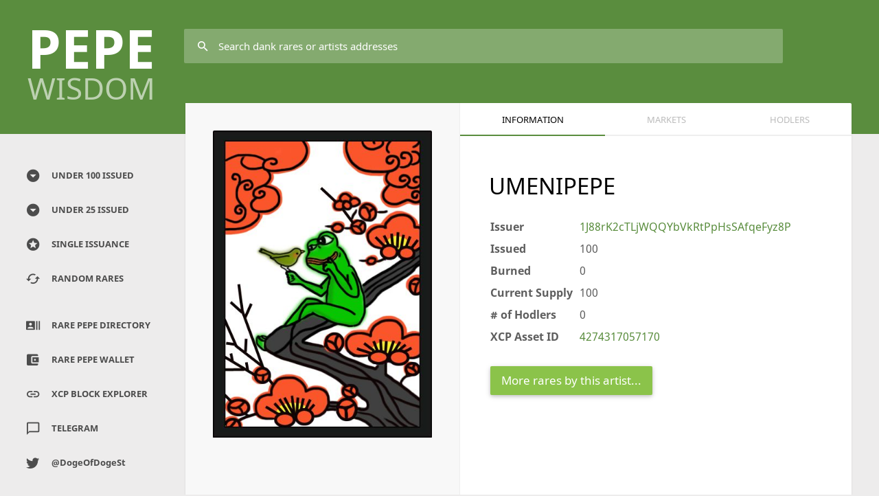

--- FILE ---
content_type: text/html; charset=UTF-8
request_url: https://pepewisdom.com/UMENIPEPE
body_size: 3900
content:
<!DOCTYPE html>
<!--[if IE 9 ]><html class="ie9"><![endif]-->
    <head>
      <title>UMENIPEPE -  PEPEwisdom</title>
      
        <meta charset="utf-8">
        <meta http-equiv="X-UA-Compatible" content="IE=edge">
        <meta name="viewport" content="width=device-width, initial-scale=1">

        <!-- Vendor CSS -->
        <link href="/assets/vendors/bower_components/fullcalendar/dist/fullcalendar.min.css" rel="stylesheet">
        <link href="/assets/vendors/bower_components/animate.css/animate.min.css" rel="stylesheet">
        <link href="/assets/vendors/bower_components/bootstrap-sweetalert/lib/sweet-alert.css" rel="stylesheet">
        <link href="/assets/vendors/bower_components/material-design-iconic-font/dist/css/material-design-iconic-font.min.css" rel="stylesheet">
        <link href="/assets/vendors/bower_components/malihu-custom-scrollbar-plugin/jquery.mCustomScrollbar.min.css" rel="stylesheet">
        <link href="/assets/vendors/bower_components/google-material-color/dist/palette.css" rel="stylesheet">

        <!-- CSS -->
        <link href="/assets/css/app.min.1.css" rel="stylesheet">
        <link href="/assets/css/app.min.2.css" rel="stylesheet">
        <link href="/assets/css/custom.css" rel="stylesheet">
        <script src="/assets/vendors/bower_components/jquery/dist/jquery.min.js"></script>
        <script src="/assets/vendors/bower_components/bootstrap/dist/js/bootstrap.min.js"></script>

        <script src="/assets/vendors/bower_components/salvattore/dist/salvattore.min.js"></script>
        <link rel="apple-touch-icon" sizes="180x180" href="/assets/img/fav/apple-touch-icon.png">
        <link rel="icon" type="image/png" sizes="32x32" href="/assets/img/fav/favicon-32x32.png">
        <link rel="icon" type="image/png" sizes="16x16" href="/assets/img/fav/favicon-16x16.png">

<meta property="og:title" content="UMENIPEPE - PEPEwisdom.com" />
<meta property="og:url" content="http://pepewisdom.com/UMENIPEPE" />
<meta property="og:image" content="http://pepewisdom.com/other/data/images/original/UMENIPEPE.jpeg" />
<meta property="og:type" content="website" />
<meta name="og:description" content="UMENIPEPE Information & Prices #Pepecash #UMENIPEPE" />

<meta name="twitter:title" content="UMENIPEPE - PEPEwisdom.com" />
<meta name="twitter:description" content="UMENIPEPE  Information & Prices #Pepecash #UMENIPEPE" />
<meta name="twitter:url" content="http://pepewisdom.com/UMENIPEPE" />
<meta name="twitter:image" content="http://pepewisdom.com/other/data/images/original/UMENIPEPE.jpeg" />

</head>

    <body data-ma-header="teal">
      <header id="header" class="media" >
    <div class="pull-left h-logo" style="margin:-25px 5px -20px -5px;">
        <a href="http://pepewisdom.com" class="hidden-xs" style="font-size:6em;text-transform: uppercase;">
            PEPE<span class="f-300 f-11"><small style="margin-top:-20px;font-size:4em;">wisdom</small></span>
        </a>

        <div class="menu-collapse" data-ma-action="sidebar-open" data-ma-target="main-menu">
            <div class="mc-wrap">
                <div class="mcw-line top palette-White bg"></div>
                <div class="mcw-line center palette-White bg"></div>
                <div class="mcw-line bottom palette-White bg"></div>
            </div>
        </div>
    </div>

    <ul class="pull-right h-menu">
        <li class="hm-search-trigger">
            <a href="" data-ma-action="search-open">
                <i class="hm-icon zmdi zmdi-search"></i>
            </a>
        </li>

<li>
  <div class="pull-right headingboxes">
          </div>
      </li>
    </ul>

    <div class="media-body h-search">
        <form class="p-relative" action="./">
            <input type="text" class="hs-input" name="q" placeholder="Search dank rares or artists addresses">
            <i class="zmdi zmdi-search hs-reset" data-ma-action="search-clear"></i>
        </form>

    </div>

</header>

        <section id="main">
            <aside id="s-user-alerts" class="sidebar">
            </aside>
            <aside id="s-main-menu" class="sidebar">
    <div class="smm-header">
        <i class="zmdi zmdi-long-arrow-left" data-ma-action="sidebar-close"></i>
    </div>

      <ul class="main-menu">
        <!--<li>
            <a href="/newest"><i class="zmdi zmdi-home"></i> NEWEST RARES</a>
        </li>
      -->
        <li>
            <a href="/pwunder100"><i class="zmdi zmdi-caret-down-circle"></i> UNDER 100 ISSUED</a>
        </li>
        <li>
            <a href="/pwunder25"><i class="zmdi zmdi-caret-down-circle"></i> UNDER 25 ISSUED</a>
        </li>
        <li>
            <a href="/pwsingles"><i class="zmdi zmdi-star-circle"></i> SINGLE ISSUANCE</a>
        </li>
        <li>
            <a href="/pwrandom"><i class="zmdi zmdi-refresh-alt"></i> RANDOM RARES</a>
        </li>

</ul><BR>
<ul class="main-menu">

        <li><a href="http://rarepepedirectory.com" target="_blank"><i class="zmdi zmdi-accounts-list"></i> RARE PEPE DIRECTORY</a></li>
            <li><a href="http://rarepepewallet.com" target="_blank"><i class="zmdi zmdi-balance-wallet"></i> RARE PEPE WALLET</a></li>
            <li><a href="http://xchain.io" target="_blank"><i class="zmdi zmdi-link"></i> XCP BLOCK EXPLORER</a></li>
            <li><a href="https://t.me/joinchat/BRVvb0CXaxt2jjCb5OZSsA" target="_blank"><i class="zmdi zmdi-comment-outline"></i> TELEGRAM</a></li>
            
             <li><a href="https://twitter.com/DogeOfDogeSt" target="_blank"><i class="zmdi zmdi-twitter"></i> @DogeOfDogeSt</a></li>




      <!--  <li>
            <a href="changelog.php"><i class="zmdi zmdi-code-setting"></i> ChangeLog</a>
        </li>-->
      </ul>
      <p style="font-size:.8em;padding-left:15px;margin-top:20px;"></p>
</aside>

            <section id="content">
              <div class="container">
                
  <div class="card" id="profile-main" style="min-height:650px;">
  <div class="pm-overview" style="overflow: visible;"><div id="mCSB_4" tabindex="0"><div id="mCSB_4_container" class="" style="position: relative; top: 0px; left: 0px; width: 100%;" dir="ltr">
  <div class="pmo-pic">
    <div class="p-relative">
        <a href="">
            <img class="img-responsive mCS_img_loaded" src="/other/data/images/original/UMENIPEPE.jpeg" alt="">
        </a>

      <!--  <div class="pmop-message">
            <a href="" class="btn palette-White bg btn-float z-depth-1 ">
                <i class="zmdi zmdi-thumb-up"></i>
            </a>
        </div>
      -->
    </div>
  </div>
  </div></div></div>


                            <div class="pm-body clearfix">

                              <div role="tabpanel">
                                                              <ul class="tab-nav tn-justified" role="tablist">
                                                                  <li class="active"><a href="#home11" aria-controls="home11" role="tab" data-toggle="tab" aria-expanded="true">Information</a></li>
    <li class=""><a href="#pepecashtab" aria-controls="pepecashtab" role="tab" data-toggle="tab" aria-expanded="false">Markets</a></li>

                                                                  <li><a href="#hodltab" aria-controls="hodltab" role="tab" data-toggle="tab">HODLERS</a></li>
                                                              </ul>
                                                              <div class="tab-content">
                                                                  <div role="tabpanel" class="tab-pane active" id="home11">
                                                                    <div class="pmb-block">
                                                                        <div class="pmbb-body ">

                                                                        <div style="float:right;" id="rightprice">
                                                                          <h3 style="float:right;margin-top:-5px;margin-bottom:-45px;font-size:1em;" id="forsaleusd"></h3><BR>
                                                                          <h1 style="margin-bottom:30px;margin-top:-10px;float:right;font-size:2em;" id="forsale"></h1>
                                                                        </div>

                                                                          <div class="pmbb-header">
                                                                              <h1 style="margin-bottom:30px;margin-top:25px;">UMENIPEPE</h1>
                                                                          </div>

                                                                            <div class="pmbb-view" style="font-size:1.2em;margin-left:2px;">
                                                                                <dl class="dl-horizontal">
                                                                                    <dt>Issuer</dt>
                                                                                    <dd class="addressissuer"><a href="/1J88rK2cTLjWQQYbVkRtPpHsSAfqeFyz8P">1J88rK2cTLjWQQYbVkRtPpHsSAfqeFyz8P</a></dd>
                                                                                </dl>

                                                                                <dl class="dl-horizontal">
                                                                                    <dt>Issued</dt>
                                                                                    <dd>100</dd>
                                                                                </dl>
                                                                                <dl class="dl-horizontal">
                                                                                    <dt>Burned
</dt>
                                                                                    <dd>0</dd>
                                                                                </dl>
                                                                                <dl class="dl-horizontal">
                                                                                    <dt>Current Supply</dt>
                                                                                    <dd>100</dd>
                                                                                </dl>
                                                                                <dl class="dl-horizontal">
                                                                                    <dt># of Hodlers</dt>
                                                                                    <dd>0</dd>
                                                                                </dl>
                                                                                <dl class="dl-horizontal">
                                                                                    <dt>XCP Asset ID</dt>
                                                                                    <dd><a href="https://xchain.io/asset/UMENIPEPE" target="_blank">4274317057170</a></dd>
                                                                                </dl>
                                                                                <BR>
                                                                                <a href="/1J88rK2cTLjWQQYbVkRtPpHsSAfqeFyz8P"><button class="btn palette-Light-Green bg btn-lg waves-effect moreraresbtn">More rares by this artist...</button></a>
                                                                            </div>

                                                                          <div style="text-align:center;" id="bottomprice">
                                                                            <h3 style="text-align:center;font-size:1em;" id="forsaleusdb"></h3><BR>
                                                                            <h1 style="text-align:center;font-size:2em;margin-top:-25px;" id="forsaleb"></h1>
                                                                          </div>

                                                                        </div>
                                                                    </div>

                                                                  </div>
                                                                  <div role="tabpanel" class="tab-pane" id="pepecashtab">
                                                                    <div class="pmb-block">
                                                                        <div class="pmbb-body ">
                                                                            <div class="pmbb-view">
                                                                              <div class="pmbb-header">
                                                                                  <h1 style="margin-bottom:30px;margin-top:25px;">UMENIPEPE / PEPECASH</h1>
                                                                              </div>
                                                                              <div class="col-sm-6" style="margin-left:-10px;">
                                                                              <h4>Sell Orders</h4>
                                                                              <table class="table">
                                                                              <thead>
                                                                                  <tr>
                                                                                      <th>Pepecash Price</th>
                                                                                      <th>QTY</th>
                                                                                  </tr>
                                                                              </thead>
                                                                              <tbody>
  </table>
<script>
                                                                              $(function () {


                                                                                  $('#rightprice').hide();

                                                                                  $('#rightprice').hide();

                                                                              });
                                                                              </script>

                                                                            </div>
                                                                            <div class="col-sm-6">
                                                                              <h4>Buy Orders</h4>
                                                                              <table class="table">
                                                                              <thead>
                                                                                  <tr>
                                                                                      <th>Pepecash Price</th>
                                                                                      <th>QTY</th>
                                                                                  </tr>
                                                                              </thead>
                                                                              <tbody>

                                                                            </table>
                                                                            </div>

                                                                            <div style="clear:both;height:40px;"></div>
                                                                            <div class="pmbb-header">
                                                                                <h1 style="margin-bottom:30px;margin-top:25px;">UMENIPEPE / XCP</h1>
                                                                            </div>

                                                                            <div class="col-sm-6" style="margin-left:-10px;">
                                                                            <h4>Sell Orders</h4>
                                                                            <table class="table">
                                                                            <thead>
                                                                                <tr>
                                                                                    <th>XCP Price</th>
                                                                                    <th>QTY</th>
                                                                                </tr>
                                                                            </thead>
                                                                            <tbody>

                                                                            </table>
                                                                          </div>
                                                                          <div class="col-sm-6">
                                                                            <h4>Buy Orders</h4>
                                                                            <table class="table">
                                                                            <thead>
                                                                                <tr>
                                                                                    <th>XCP Price</th>
                                                                                    <th>QTY</th>
                                                                                </tr>
                                                                            </thead>
                                                                            <tbody>

                                                                          </table>
                                                                          </div>
                                                                            </div>
                                                                        </div>
                                                                    </div>
                                                                  </div>
                                                                  <div role="tabpanel" class="tab-pane" id="hodltab">
                                                                    <div class="pmb-block">
                                                                            <div class="pmbb-view">
                                                                              <div class="pmbb-header">
                                                                                  <h1 style="margin-bottom:30px;margin-top:25px;"> UMENIPEPE HODLERS</h1>
                                                                              </div>
                                                                                      <div class="table-responsive">
                                                                                                                  <table id="data-table-basic" class="table table-striped bootgrid-table" aria-busy="false">
                                                                                                                      <thead>
                                                                                                                          <tr>
                                                                                                                            <th data-column-id="show" data-formatter="link" class="text-left" style="">
                                                                                                                              <a href="javascript:void(0);" class="column-header-anchor">
                                                                                                                                <span class="text">Address</span><span class="zmdi icon "></span></a></th>
                                                                                                                              <th data-column-id="quantity" data-formatter="qty" class="text-left" data-type="numeric" style="">
                                                                                                                                <a href="javascript:void(0);" class="column-header-anchor sortable">
                                                                                                                                <span class="text">Quantity</span><span class="zmdi icon "></span></a></th>
                                                                                                                                <th data-column-id="percentage" class="text-left" data-type="numeric" style="">
                                                                                                                            <a href="javascript:void(0);" class="column-header-anchor sortable">
                                                                                                                              <span class="text">Percentage</span><span class="zmdi icon zmdi-expand-more"></span></a>
                                                                                                                          </th></tr>
                                                                                                                      </thead>
                                                                                                                      <tbody>

                                                                                                                        </tbody>
                                                                                                                  </table>
                                                                                                              </div>
                                                                                                            </div>
                                                                                                        </div>
                                                                                                      </div>
                                                                                                  </div>
                                                                                              </div>
                                                                                            </div>
                                                                                          </div>
              </div>
            </section>

            <footer id="footer">

            </footer>

        </section>

  
<!-- Javascript Libraries -->




<script src="/assets/vendors/bower_components/flot/jquery.flot.js"></script>
<script src="/assets/vendors/bower_components/flot/jquery.flot.resize.js"></script>
<script src="/assets/vendors/bower_components/flot.curvedlines/curvedLines.js"></script>

<script src="/assets/vendors/sparklines/jquery.sparkline.min.js"></script>
<script src="/assets/vendors/bower_components/jquery.easy-pie-chart/dist/jquery.easypiechart.min.js"></script>

<script src="/assets/vendors/bower_components/moment/min/moment.min.js"></script>
<script src="/assets/vendors/bower_components/fullcalendar/dist/fullcalendar.min.js "></script>
<script src="/assets/vendors/bower_components/simpleWeather/jquery.simpleWeather.min.js"></script>
<script src="/assets/vendors/bower_components/Waves/dist/waves.min.js"></script>
<script src="/assets/vendors/bootstrap-growl/bootstrap-growl.min.js"></script>
<!--<script src="/vendors/bower_components/bootstrap-sweetalert/lib/sweet-alert.min.js"></script>-->
<script src="/assets/vendors/bower_components/bootstrap-sweetalert/lib/sweet-alert2.js"></script>

<script src="/assets/vendors/bower_components/malihu-custom-scrollbar-plugin/jquery.mCustomScrollbar.concat.min.js"></script>

<!-- Placeholder for IE9 -->
<!--[if IE 9 ]>
    <script src="/vendors/bower_components/jquery-placeholder/jquery.placeholder.min.js"></script>
<![endif]-->

<script src="/assets/js/flot-charts/curved-line-chart.js"></script>
<script src="/assets/js/flot-charts/bar-chart.js"></script>
<script src="/assets/js/charts.js"></script>

<script src="/assets/js/functions.js"></script>
<script src="/assets/js/actions.js"></script>

<script src="/assets/vendors/bootgrid/jquery.bootgrid.updated.js"></script>

                      <!-- Data Table -->
                      <script type="text/javascript">
                      jQuery(document).ready(function(){
                      //Basic Example
                      jQuery("#data-table-basic").bootgrid({
                      css: {
                         icon: 'zmdi icon',
                         iconColumns: 'zmdi-view-module',
                         iconDown: 'zmdi-expand-more',
                         iconRefresh: 'zmdi-refresh',
                         iconUp: 'zmdi-expand-less'
                      },
                      formatters: {
                               "link": function(column, row) {
                                   var json_data = JSON.parse(row.show);
                                   return "<a href=\"" + json_data.url + "\">" + json_data.text + "</a>";
                               },
                               "qty1": function(column, row) {
                                   var json_data = JSON.parse(row.quantity);
                                   return json_data.before + "." + json_data.after;
                               }
                           },


                      });

                      });
                      </script>
                      <!-- Global site tag (gtag.js) - Google Analytics -->
                      <script async src="https://www.googletagmanager.com/gtag/js?id=UA-113558614-1"></script>
                      <script>
                        window.dataLayer = window.dataLayer || [];
                        function gtag(){dataLayer.push(arguments);}
                        gtag('js', new Date());

                        gtag('config', 'UA-113558614-1');
                      </script>

</body>
</html>


--- FILE ---
content_type: text/css
request_url: https://pepewisdom.com/assets/vendors/bower_components/google-material-color/dist/palette.css
body_size: 2868
content:
/**
 * google-material-color v1.2.6
 * https://github.com/danlevan/google-material-color
 */
.palette-Red.bg {
  background-color: #F44336;
}
.palette-Red.text {
  color: #F44336;
}
.palette-Red-50.bg {
  background-color: #FFEBEE;
}
.palette-Red-50.text {
  color: #FFEBEE;
}
.palette-Red-100.bg {
  background-color: #FFCDD2;
}
.palette-Red-100.text {
  color: #FFCDD2;
}
.palette-Red-200.bg {
  background-color: #EF9A9A;
}
.palette-Red-200.text {
  color: #EF9A9A;
}
.palette-Red-300.bg {
  background-color: #E57373;
}
.palette-Red-300.text {
  color: #E57373;
}
.palette-Red-400.bg {
  background-color: #EF5350;
}
.palette-Red-400.text {
  color: #EF5350;
}
.palette-Red-500.bg {
  background-color: #F44336;
}
.palette-Red-500.text {
  color: #F44336;
}
.palette-Red-600.bg {
  background-color: #E53935;
}
.palette-Red-600.text {
  color: #E53935;
}
.palette-Red-700.bg {
  background-color: #D32F2F;
}
.palette-Red-700.text {
  color: #D32F2F;
}
.palette-Red-800.bg {
  background-color: #C62828;
}
.palette-Red-800.text {
  color: #C62828;
}
.palette-Red-900.bg {
  background-color: #B71C1C;
}
.palette-Red-900.text {
  color: #B71C1C;
}
.palette-Red-A100.bg {
  background-color: #FF8A80;
}
.palette-Red-A100.text {
  color: #FF8A80;
}
.palette-Red-A200.bg {
  background-color: #FF5252;
}
.palette-Red-A200.text {
  color: #FF5252;
}
.palette-Red-A400.bg {
  background-color: #FF1744;
}
.palette-Red-A400.text {
  color: #FF1744;
}
.palette-Red-A700.bg {
  background-color: #D50000;
}
.palette-Red-A700.text {
  color: #D50000;
}

.palette-Pink.bg {
  background-color: #E91E63;
}
.palette-Pink.text {
  color: #E91E63;
}
.palette-Pink-50.bg {
  background-color: #FCE4EC;
}
.palette-Pink-50.text {
  color: #FCE4EC;
}
.palette-Pink-100.bg {
  background-color: #F8BBD0;
}
.palette-Pink-100.text {
  color: #F8BBD0;
}
.palette-Pink-200.bg {
  background-color: #F48FB1;
}
.palette-Pink-200.text {
  color: #F48FB1;
}
.palette-Pink-300.bg {
  background-color: #F06292;
}
.palette-Pink-300.text {
  color: #F06292;
}
.palette-Pink-400.bg {
  background-color: #EC407A;
}
.palette-Pink-400.text {
  color: #EC407A;
}
.palette-Pink-500.bg {
  background-color: #E91E63;
}
.palette-Pink-500.text {
  color: #E91E63;
}
.palette-Pink-600.bg {
  background-color: #D81B60;
}
.palette-Pink-600.text {
  color: #D81B60;
}
.palette-Pink-700.bg {
  background-color: #C2185B;
}
.palette-Pink-700.text {
  color: #C2185B;
}
.palette-Pink-800.bg {
  background-color: #AD1457;
}
.palette-Pink-800.text {
  color: #AD1457;
}
.palette-Pink-900.bg {
  background-color: #880E4F;
}
.palette-Pink-900.text {
  color: #880E4F;
}
.palette-Pink-A100.bg {
  background-color: #FF80AB;
}
.palette-Pink-A100.text {
  color: #FF80AB;
}
.palette-Pink-A200.bg {
  background-color: #FF4081;
}
.palette-Pink-A200.text {
  color: #FF4081;
}
.palette-Pink-A400.bg {
  background-color: #F50057;
}
.palette-Pink-A400.text {
  color: #F50057;
}
.palette-Pink-A700.bg {
  background-color: #C51162;
}
.palette-Pink-A700.text {
  color: #C51162;
}

.palette-Purple.bg {
  background-color: #9C27B0;
}
.palette-Purple.text {
  color: #9C27B0;
}
.palette-Purple-50.bg {
  background-color: #F3E5F5;
}
.palette-Purple-50.text {
  color: #F3E5F5;
}
.palette-Purple-100.bg {
  background-color: #E1BEE7;
}
.palette-Purple-100.text {
  color: #E1BEE7;
}
.palette-Purple-200.bg {
  background-color: #CE93D8;
}
.palette-Purple-200.text {
  color: #CE93D8;
}
.palette-Purple-300.bg {
  background-color: #BA68C8;
}
.palette-Purple-300.text {
  color: #BA68C8;
}
.palette-Purple-400.bg {
  background-color: #AB47BC;
}
.palette-Purple-400.text {
  color: #AB47BC;
}
.palette-Purple-500.bg {
  background-color: #9C27B0;
}
.palette-Purple-500.text {
  color: #9C27B0;
}
.palette-Purple-600.bg {
  background-color: #8E24AA;
}
.palette-Purple-600.text {
  color: #8E24AA;
}
.palette-Purple-700.bg {
  background-color: #7B1FA2;
}
.palette-Purple-700.text {
  color: #7B1FA2;
}
.palette-Purple-800.bg {
  background-color: #6A1B9A;
}
.palette-Purple-800.text {
  color: #6A1B9A;
}
.palette-Purple-900.bg {
  background-color: #4A148C;
}
.palette-Purple-900.text {
  color: #4A148C;
}
.palette-Purple-A100.bg {
  background-color: #EA80FC;
}
.palette-Purple-A100.text {
  color: #EA80FC;
}
.palette-Purple-A200.bg {
  background-color: #E040FB;
}
.palette-Purple-A200.text {
  color: #E040FB;
}
.palette-Purple-A400.bg {
  background-color: #D500F9;
}
.palette-Purple-A400.text {
  color: #D500F9;
}
.palette-Purple-A700.bg {
  background-color: #AA00FF;
}
.palette-Purple-A700.text {
  color: #AA00FF;
}

.palette-Deep-Purple.bg {
  background-color: #673AB7;
}
.palette-Deep-Purple.text {
  color: #673AB7;
}
.palette-Deep-Purple-50.bg {
  background-color: #EDE7F6;
}
.palette-Deep-Purple-50.text {
  color: #EDE7F6;
}
.palette-Deep-Purple-100.bg {
  background-color: #D1C4E9;
}
.palette-Deep-Purple-100.text {
  color: #D1C4E9;
}
.palette-Deep-Purple-200.bg {
  background-color: #B39DDB;
}
.palette-Deep-Purple-200.text {
  color: #B39DDB;
}
.palette-Deep-Purple-300.bg {
  background-color: #9575CD;
}
.palette-Deep-Purple-300.text {
  color: #9575CD;
}
.palette-Deep-Purple-400.bg {
  background-color: #7E57C2;
}
.palette-Deep-Purple-400.text {
  color: #7E57C2;
}
.palette-Deep-Purple-500.bg {
  background-color: #673AB7;
}
.palette-Deep-Purple-500.text {
  color: #673AB7;
}
.palette-Deep-Purple-600.bg {
  background-color: #5E35B1;
}
.palette-Deep-Purple-600.text {
  color: #5E35B1;
}
.palette-Deep-Purple-700.bg {
  background-color: #512DA8;
}
.palette-Deep-Purple-700.text {
  color: #512DA8;
}
.palette-Deep-Purple-800.bg {
  background-color: #4527A0;
}
.palette-Deep-Purple-800.text {
  color: #4527A0;
}
.palette-Deep-Purple-900.bg {
  background-color: #311B92;
}
.palette-Deep-Purple-900.text {
  color: #311B92;
}
.palette-Deep-Purple-A100.bg {
  background-color: #B388FF;
}
.palette-Deep-Purple-A100.text {
  color: #B388FF;
}
.palette-Deep-Purple-A200.bg {
  background-color: #7C4DFF;
}
.palette-Deep-Purple-A200.text {
  color: #7C4DFF;
}
.palette-Deep-Purple-A400.bg {
  background-color: #651FFF;
}
.palette-Deep-Purple-A400.text {
  color: #651FFF;
}
.palette-Deep-Purple-A700.bg {
  background-color: #6200EA;
}
.palette-Deep-Purple-A700.text {
  color: #6200EA;
}

.palette-Indigo.bg {
  background-color: #3F51B5;
}
.palette-Indigo.text {
  color: #3F51B5;
}
.palette-Indigo-50.bg {
  background-color: #E8EAF6;
}
.palette-Indigo-50.text {
  color: #E8EAF6;
}
.palette-Indigo-100.bg {
  background-color: #C5CAE9;
}
.palette-Indigo-100.text {
  color: #C5CAE9;
}
.palette-Indigo-200.bg {
  background-color: #9FA8DA;
}
.palette-Indigo-200.text {
  color: #9FA8DA;
}
.palette-Indigo-300.bg {
  background-color: #7986CB;
}
.palette-Indigo-300.text {
  color: #7986CB;
}
.palette-Indigo-400.bg {
  background-color: #5C6BC0;
}
.palette-Indigo-400.text {
  color: #5C6BC0;
}
.palette-Indigo-500.bg {
  background-color: #3F51B5;
}
.palette-Indigo-500.text {
  color: #3F51B5;
}
.palette-Indigo-600.bg {
  background-color: #3949AB;
}
.palette-Indigo-600.text {
  color: #3949AB;
}
.palette-Indigo-700.bg {
  background-color: #303F9F;
}
.palette-Indigo-700.text {
  color: #303F9F;
}
.palette-Indigo-800.bg {
  background-color: #283593;
}
.palette-Indigo-800.text {
  color: #283593;
}
.palette-Indigo-900.bg {
  background-color: #1A237E;
}
.palette-Indigo-900.text {
  color: #1A237E;
}
.palette-Indigo-A100.bg {
  background-color: #8C9EFF;
}
.palette-Indigo-A100.text {
  color: #8C9EFF;
}
.palette-Indigo-A200.bg {
  background-color: #536DFE;
}
.palette-Indigo-A200.text {
  color: #536DFE;
}
.palette-Indigo-A400.bg {
  background-color: #3D5AFE;
}
.palette-Indigo-A400.text {
  color: #3D5AFE;
}
.palette-Indigo-A700.bg {
  background-color: #304FFE;
}
.palette-Indigo-A700.text {
  color: #304FFE;
}

.palette-Blue.bg {
  background-color: #2196F3;
}
.palette-Blue.text {
  color: #2196F3;
}
.palette-Blue-50.bg {
  background-color: #E3F2FD;
}
.palette-Blue-50.text {
  color: #E3F2FD;
}
.palette-Blue-100.bg {
  background-color: #BBDEFB;
}
.palette-Blue-100.text {
  color: #BBDEFB;
}
.palette-Blue-200.bg {
  background-color: #90CAF9;
}
.palette-Blue-200.text {
  color: #90CAF9;
}
.palette-Blue-300.bg {
  background-color: #64B5F6;
}
.palette-Blue-300.text {
  color: #64B5F6;
}
.palette-Blue-400.bg {
  background-color: #42A5F5;
}
.palette-Blue-400.text {
  color: #42A5F5;
}
.palette-Blue-500.bg {
  background-color: #2196F3;
}
.palette-Blue-500.text {
  color: #2196F3;
}
.palette-Blue-600.bg {
  background-color: #1E88E5;
}
.palette-Blue-600.text {
  color: #1E88E5;
}
.palette-Blue-700.bg {
  background-color: #1976D2;
}
.palette-Blue-700.text {
  color: #1976D2;
}
.palette-Blue-800.bg {
  background-color: #1565C0;
}
.palette-Blue-800.text {
  color: #1565C0;
}
.palette-Blue-900.bg {
  background-color: #0D47A1;
}
.palette-Blue-900.text {
  color: #0D47A1;
}
.palette-Blue-A100.bg {
  background-color: #82B1FF;
}
.palette-Blue-A100.text {
  color: #82B1FF;
}
.palette-Blue-A200.bg {
  background-color: #448AFF;
}
.palette-Blue-A200.text {
  color: #448AFF;
}
.palette-Blue-A400.bg {
  background-color: #2979FF;
}
.palette-Blue-A400.text {
  color: #2979FF;
}
.palette-Blue-A700.bg {
  background-color: #2962FF;
}
.palette-Blue-A700.text {
  color: #2962FF;
}

.palette-Light-Blue.bg {
  background-color: #03A9F4;
}
.palette-Light-Blue.text {
  color: #03A9F4;
}
.palette-Light-Blue-50.bg {
  background-color: #E1F5FE;
}
.palette-Light-Blue-50.text {
  color: #E1F5FE;
}
.palette-Light-Blue-100.bg {
  background-color: #B3E5FC;
}
.palette-Light-Blue-100.text {
  color: #B3E5FC;
}
.palette-Light-Blue-200.bg {
  background-color: #81D4FA;
}
.palette-Light-Blue-200.text {
  color: #81D4FA;
}
.palette-Light-Blue-300.bg {
  background-color: #4FC3F7;
}
.palette-Light-Blue-300.text {
  color: #4FC3F7;
}
.palette-Light-Blue-400.bg {
  background-color: #29B6F6;
}
.palette-Light-Blue-400.text {
  color: #29B6F6;
}
.palette-Light-Blue-500.bg {
  background-color: #03A9F4;
}
.palette-Light-Blue-500.text {
  color: #03A9F4;
}
.palette-Light-Blue-600.bg {
  background-color: #039BE5;
}
.palette-Light-Blue-600.text {
  color: #039BE5;
}
.palette-Light-Blue-700.bg {
  background-color: #0288D1;
}
.palette-Light-Blue-700.text {
  color: #0288D1;
}
.palette-Light-Blue-800.bg {
  background-color: #0277BD;
}
.palette-Light-Blue-800.text {
  color: #0277BD;
}
.palette-Light-Blue-900.bg {
  background-color: #01579B;
}
.palette-Light-Blue-900.text {
  color: #01579B;
}
.palette-Light-Blue-A100.bg {
  background-color: #80D8FF;
}
.palette-Light-Blue-A100.text {
  color: #80D8FF;
}
.palette-Light-Blue-A200.bg {
  background-color: #40C4FF;
}
.palette-Light-Blue-A200.text {
  color: #40C4FF;
}
.palette-Light-Blue-A400.bg {
  background-color: #00B0FF;
}
.palette-Light-Blue-A400.text {
  color: #00B0FF;
}
.palette-Light-Blue-A700.bg {
  background-color: #0091EA;
}
.palette-Light-Blue-A700.text {
  color: #0091EA;
}

.palette-Cyan.bg {
  background-color: #00BCD4;
}
.palette-Cyan.text {
  color: #00BCD4;
}
.palette-Cyan-50.bg {
  background-color: #E0F7FA;
}
.palette-Cyan-50.text {
  color: #E0F7FA;
}
.palette-Cyan-100.bg {
  background-color: #B2EBF2;
}
.palette-Cyan-100.text {
  color: #B2EBF2;
}
.palette-Cyan-200.bg {
  background-color: #80DEEA;
}
.palette-Cyan-200.text {
  color: #80DEEA;
}
.palette-Cyan-300.bg {
  background-color: #4DD0E1;
}
.palette-Cyan-300.text {
  color: #4DD0E1;
}
.palette-Cyan-400.bg {
  background-color: #26C6DA;
}
.palette-Cyan-400.text {
  color: #26C6DA;
}
.palette-Cyan-500.bg {
  background-color: #00BCD4;
}
.palette-Cyan-500.text {
  color: #00BCD4;
}
.palette-Cyan-600.bg {
  background-color: #00ACC1;
}
.palette-Cyan-600.text {
  color: #00ACC1;
}
.palette-Cyan-700.bg {
  background-color: #0097A7;
}
.palette-Cyan-700.text {
  color: #0097A7;
}
.palette-Cyan-800.bg {
  background-color: #00838F;
}
.palette-Cyan-800.text {
  color: #00838F;
}
.palette-Cyan-900.bg {
  background-color: #006064;
}
.palette-Cyan-900.text {
  color: #006064;
}
.palette-Cyan-A100.bg {
  background-color: #84FFFF;
}
.palette-Cyan-A100.text {
  color: #84FFFF;
}
.palette-Cyan-A200.bg {
  background-color: #18FFFF;
}
.palette-Cyan-A200.text {
  color: #18FFFF;
}
.palette-Cyan-A400.bg {
  background-color: #00E5FF;
}
.palette-Cyan-A400.text {
  color: #00E5FF;
}
.palette-Cyan-A700.bg {
  background-color: #00B8D4;
}
.palette-Cyan-A700.text {
  color: #00B8D4;
}

.palette-Teal.bg {
  background-color: #009688;
}
.palette-Teal.text {
  color: #009688;
}
.palette-Teal-50.bg {
  background-color: #E0F2F1;
}
.palette-Teal-50.text {
  color: #E0F2F1;
}
.palette-Teal-100.bg {
  background-color: #B2DFDB;
}
.palette-Teal-100.text {
  color: #B2DFDB;
}
.palette-Teal-200.bg {
  background-color: #80CBC4;
}
.palette-Teal-200.text {
  color: #80CBC4;
}
.palette-Teal-300.bg {
  background-color: #4DB6AC;
}
.palette-Teal-300.text {
  color: #4DB6AC;
}
.palette-Teal-400.bg {
  background-color: #26A69A;
}
.palette-Teal-400.text {
  color: #26A69A;
}
.palette-Teal-500.bg {
  background-color: #009688;
}
.palette-Teal-500.text {
  color: #009688;
}
.palette-Teal-600.bg {
  background-color: #00897B;
}
.palette-Teal-600.text {
  color: #00897B;
}
.palette-Teal-700.bg {
  background-color: #00796B;
}
.palette-Teal-700.text {
  color: #00796B;
}
.palette-Teal-800.bg {
  background-color: #00695C;
}
.palette-Teal-800.text {
  color: #00695C;
}
.palette-Teal-900.bg {
  background-color: #004D40;
}
.palette-Teal-900.text {
  color: #004D40;
}
.palette-Teal-A100.bg {
  background-color: #A7FFEB;
}
.palette-Teal-A100.text {
  color: #A7FFEB;
}
.palette-Teal-A200.bg {
  background-color: #64FFDA;
}
.palette-Teal-A200.text {
  color: #64FFDA;
}
.palette-Teal-A400.bg {
  background-color: #1DE9B6;
}
.palette-Teal-A400.text {
  color: #1DE9B6;
}
.palette-Teal-A700.bg {
  background-color: #00BFA5;
}
.palette-Teal-A700.text {
  color: #00BFA5;
}

.palette-Green.bg {
  background-color: #4CAF50;
}
.palette-Green.text {
  color: #4CAF50;
}
.palette-Green-50.bg {
  background-color: #E8F5E9;
}
.palette-Green-50.text {
  color: #E8F5E9;
}
.palette-Green-100.bg {
  background-color: #C8E6C9;
}
.palette-Green-100.text {
  color: #C8E6C9;
}
.palette-Green-200.bg {
  background-color: #A5D6A7;
}
.palette-Green-200.text {
  color: #A5D6A7;
}
.palette-Green-300.bg {
  background-color: #81C784;
}
.palette-Green-300.text {
  color: #81C784;
}
.palette-Green-400.bg {
  background-color: #66BB6A;
}
.palette-Green-400.text {
  color: #66BB6A;
}
.palette-Green-500.bg {
  background-color: #4CAF50;
}
.palette-Green-500.text {
  color: #4CAF50;
}
.palette-Green-600.bg {
  background-color: #43A047;
}
.palette-Green-600.text {
  color: #43A047;
}
.palette-Green-700.bg {
  background-color: #388E3C;
}
.palette-Green-700.text {
  color: #388E3C;
}
.palette-Green-800.bg {
  background-color: #2E7D32;
}
.palette-Green-800.text {
  color: #2E7D32;
}
.palette-Green-900.bg {
  background-color: #1B5E20;
}
.palette-Green-900.text {
  color: #1B5E20;
}
.palette-Green-A100.bg {
  background-color: #B9F6CA;
}
.palette-Green-A100.text {
  color: #B9F6CA;
}
.palette-Green-A200.bg {
  background-color: #69F0AE;
}
.palette-Green-A200.text {
  color: #69F0AE;
}
.palette-Green-A400.bg {
  background-color: #00E676;
}
.palette-Green-A400.text {
  color: #00E676;
}
.palette-Green-A700.bg {
  background-color: #00C853;
}
.palette-Green-A700.text {
  color: #00C853;
}

.palette-Light-Green.bg {
  background-color: #8BC34A;
}
.palette-Light-Green.text {
  color: #8BC34A;
}
.palette-Light-Green-50.bg {
  background-color: #F1F8E9;
}
.palette-Light-Green-50.text {
  color: #F1F8E9;
}
.palette-Light-Green-100.bg {
  background-color: #DCEDC8;
}
.palette-Light-Green-100.text {
  color: #DCEDC8;
}
.palette-Light-Green-200.bg {
  background-color: #C5E1A5;
}
.palette-Light-Green-200.text {
  color: #C5E1A5;
}
.palette-Light-Green-300.bg {
  background-color: #AED581;
}
.palette-Light-Green-300.text {
  color: #AED581;
}
.palette-Light-Green-400.bg {
  background-color: #9CCC65;
}
.palette-Light-Green-400.text {
  color: #9CCC65;
}
.palette-Light-Green-500.bg {
  background-color: #8BC34A;
}
.palette-Light-Green-500.text {
  color: #8BC34A;
}
.palette-Light-Green-600.bg {
  background-color: #7CB342;
}
.palette-Light-Green-600.text {
  color: #7CB342;
}
.palette-Light-Green-700.bg {
  background-color: #689F38;
}
.palette-Light-Green-700.text {
  color: #689F38;
}
.palette-Light-Green-800.bg {
  background-color: #558B2F;
}
.palette-Light-Green-800.text {
  color: #558B2F;
}
.palette-Light-Green-900.bg {
  background-color: #33691E;
}
.palette-Light-Green-900.text {
  color: #33691E;
}
.palette-Light-Green-A100.bg {
  background-color: #CCFF90;
}
.palette-Light-Green-A100.text {
  color: #CCFF90;
}
.palette-Light-Green-A200.bg {
  background-color: #B2FF59;
}
.palette-Light-Green-A200.text {
  color: #B2FF59;
}
.palette-Light-Green-A400.bg {
  background-color: #76FF03;
}
.palette-Light-Green-A400.text {
  color: #76FF03;
}
.palette-Light-Green-A700.bg {
  background-color: #64DD17;
}
.palette-Light-Green-A700.text {
  color: #64DD17;
}

.palette-Lime.bg {
  background-color: #CDDC39;
}
.palette-Lime.text {
  color: #CDDC39;
}
.palette-Lime-50.bg {
  background-color: #F9FBE7;
}
.palette-Lime-50.text {
  color: #F9FBE7;
}
.palette-Lime-100.bg {
  background-color: #F0F4C3;
}
.palette-Lime-100.text {
  color: #F0F4C3;
}
.palette-Lime-200.bg {
  background-color: #E6EE9C;
}
.palette-Lime-200.text {
  color: #E6EE9C;
}
.palette-Lime-300.bg {
  background-color: #DCE775;
}
.palette-Lime-300.text {
  color: #DCE775;
}
.palette-Lime-400.bg {
  background-color: #D4E157;
}
.palette-Lime-400.text {
  color: #D4E157;
}
.palette-Lime-500.bg {
  background-color: #CDDC39;
}
.palette-Lime-500.text {
  color: #CDDC39;
}
.palette-Lime-600.bg {
  background-color: #C0CA33;
}
.palette-Lime-600.text {
  color: #C0CA33;
}
.palette-Lime-700.bg {
  background-color: #AFB42B;
}
.palette-Lime-700.text {
  color: #AFB42B;
}
.palette-Lime-800.bg {
  background-color: #9E9D24;
}
.palette-Lime-800.text {
  color: #9E9D24;
}
.palette-Lime-900.bg {
  background-color: #827717;
}
.palette-Lime-900.text {
  color: #827717;
}
.palette-Lime-A100.bg {
  background-color: #F4FF81;
}
.palette-Lime-A100.text {
  color: #F4FF81;
}
.palette-Lime-A200.bg {
  background-color: #EEFF41;
}
.palette-Lime-A200.text {
  color: #EEFF41;
}
.palette-Lime-A400.bg {
  background-color: #C6FF00;
}
.palette-Lime-A400.text {
  color: #C6FF00;
}
.palette-Lime-A700.bg {
  background-color: #AEEA00;
}
.palette-Lime-A700.text {
  color: #AEEA00;
}

.palette-Yellow.bg {
  background-color: #FFEB3B;
}
.palette-Yellow.text {
  color: #FFEB3B;
}
.palette-Yellow-50.bg {
  background-color: #FFFDE7;
}
.palette-Yellow-50.text {
  color: #FFFDE7;
}
.palette-Yellow-100.bg {
  background-color: #FFF9C4;
}
.palette-Yellow-100.text {
  color: #FFF9C4;
}
.palette-Yellow-200.bg {
  background-color: #FFF59D;
}
.palette-Yellow-200.text {
  color: #FFF59D;
}
.palette-Yellow-300.bg {
  background-color: #FFF176;
}
.palette-Yellow-300.text {
  color: #FFF176;
}
.palette-Yellow-400.bg {
  background-color: #FFEE58;
}
.palette-Yellow-400.text {
  color: #FFEE58;
}
.palette-Yellow-500.bg {
  background-color: #FFEB3B;
}
.palette-Yellow-500.text {
  color: #FFEB3B;
}
.palette-Yellow-600.bg {
  background-color: #FDD835;
}
.palette-Yellow-600.text {
  color: #FDD835;
}
.palette-Yellow-700.bg {
  background-color: #FBC02D;
}
.palette-Yellow-700.text {
  color: #FBC02D;
}
.palette-Yellow-800.bg {
  background-color: #F9A825;
}
.palette-Yellow-800.text {
  color: #F9A825;
}
.palette-Yellow-900.bg {
  background-color: #F57F17;
}
.palette-Yellow-900.text {
  color: #F57F17;
}
.palette-Yellow-A100.bg {
  background-color: #FFFF8D;
}
.palette-Yellow-A100.text {
  color: #FFFF8D;
}
.palette-Yellow-A200.bg {
  background-color: #FFFF00;
}
.palette-Yellow-A200.text {
  color: #FFFF00;
}
.palette-Yellow-A400.bg {
  background-color: #FFEA00;
}
.palette-Yellow-A400.text {
  color: #FFEA00;
}
.palette-Yellow-A700.bg {
  background-color: #FFD600;
}
.palette-Yellow-A700.text {
  color: #FFD600;
}

.palette-Amber.bg {
  background-color: #FFC107;
}
.palette-Amber.text {
  color: #FFC107;
}
.palette-Amber-50.bg {
  background-color: #FFF8E1;
}
.palette-Amber-50.text {
  color: #FFF8E1;
}
.palette-Amber-100.bg {
  background-color: #FFECB3;
}
.palette-Amber-100.text {
  color: #FFECB3;
}
.palette-Amber-200.bg {
  background-color: #FFE082;
}
.palette-Amber-200.text {
  color: #FFE082;
}
.palette-Amber-300.bg {
  background-color: #FFD54F;
}
.palette-Amber-300.text {
  color: #FFD54F;
}
.palette-Amber-400.bg {
  background-color: #FFCA28;
}
.palette-Amber-400.text {
  color: #FFCA28;
}
.palette-Amber-500.bg {
  background-color: #FFC107;
}
.palette-Amber-500.text {
  color: #FFC107;
}
.palette-Amber-600.bg {
  background-color: #FFB300;
}
.palette-Amber-600.text {
  color: #FFB300;
}
.palette-Amber-700.bg {
  background-color: #FFA000;
}
.palette-Amber-700.text {
  color: #FFA000;
}
.palette-Amber-800.bg {
  background-color: #FF8F00;
}
.palette-Amber-800.text {
  color: #FF8F00;
}
.palette-Amber-900.bg {
  background-color: #FF6F00;
}
.palette-Amber-900.text {
  color: #FF6F00;
}
.palette-Amber-A100.bg {
  background-color: #FFE57F;
}
.palette-Amber-A100.text {
  color: #FFE57F;
}
.palette-Amber-A200.bg {
  background-color: #FFD740;
}
.palette-Amber-A200.text {
  color: #FFD740;
}
.palette-Amber-A400.bg {
  background-color: #FFC400;
}
.palette-Amber-A400.text {
  color: #FFC400;
}
.palette-Amber-A700.bg {
  background-color: #FFAB00;
}
.palette-Amber-A700.text {
  color: #FFAB00;
}

.palette-Orange.bg {
  background-color: #FF9800;
}
.palette-Orange.text {
  color: #FF9800;
}
.palette-Orange-50.bg {
  background-color: #FFF3E0;
}
.palette-Orange-50.text {
  color: #FFF3E0;
}
.palette-Orange-100.bg {
  background-color: #FFE0B2;
}
.palette-Orange-100.text {
  color: #FFE0B2;
}
.palette-Orange-200.bg {
  background-color: #FFCC80;
}
.palette-Orange-200.text {
  color: #FFCC80;
}
.palette-Orange-300.bg {
  background-color: #FFB74D;
}
.palette-Orange-300.text {
  color: #FFB74D;
}
.palette-Orange-400.bg {
  background-color: #FFA726;
}
.palette-Orange-400.text {
  color: #FFA726;
}
.palette-Orange-500.bg {
  background-color: #FF9800;
}
.palette-Orange-500.text {
  color: #FF9800;
}
.palette-Orange-600.bg {
  background-color: #FB8C00;
}
.palette-Orange-600.text {
  color: #FB8C00;
}
.palette-Orange-700.bg {
  background-color: #F57C00;
}
.palette-Orange-700.text {
  color: #F57C00;
}
.palette-Orange-800.bg {
  background-color: #EF6C00;
}
.palette-Orange-800.text {
  color: #EF6C00;
}
.palette-Orange-900.bg {
  background-color: #E65100;
}
.palette-Orange-900.text {
  color: #E65100;
}
.palette-Orange-A100.bg {
  background-color: #FFD180;
}
.palette-Orange-A100.text {
  color: #FFD180;
}
.palette-Orange-A200.bg {
  background-color: #FFAB40;
}
.palette-Orange-A200.text {
  color: #FFAB40;
}
.palette-Orange-A400.bg {
  background-color: #FF9100;
}
.palette-Orange-A400.text {
  color: #FF9100;
}
.palette-Orange-A700.bg {
  background-color: #FF6D00;
}
.palette-Orange-A700.text {
  color: #FF6D00;
}

.palette-Deep-Orange.bg {
  background-color: #FF5722;
}
.palette-Deep-Orange.text {
  color: #FF5722;
}
.palette-Deep-Orange-50.bg {
  background-color: #FBE9E7;
}
.palette-Deep-Orange-50.text {
  color: #FBE9E7;
}
.palette-Deep-Orange-100.bg {
  background-color: #FFCCBC;
}
.palette-Deep-Orange-100.text {
  color: #FFCCBC;
}
.palette-Deep-Orange-200.bg {
  background-color: #FFAB91;
}
.palette-Deep-Orange-200.text {
  color: #FFAB91;
}
.palette-Deep-Orange-300.bg {
  background-color: #FF8A65;
}
.palette-Deep-Orange-300.text {
  color: #FF8A65;
}
.palette-Deep-Orange-400.bg {
  background-color: #FF7043;
}
.palette-Deep-Orange-400.text {
  color: #FF7043;
}
.palette-Deep-Orange-500.bg {
  background-color: #FF5722;
}
.palette-Deep-Orange-500.text {
  color: #FF5722;
}
.palette-Deep-Orange-600.bg {
  background-color: #F4511E;
}
.palette-Deep-Orange-600.text {
  color: #F4511E;
}
.palette-Deep-Orange-700.bg {
  background-color: #E64A19;
}
.palette-Deep-Orange-700.text {
  color: #E64A19;
}
.palette-Deep-Orange-800.bg {
  background-color: #D84315;
}
.palette-Deep-Orange-800.text {
  color: #D84315;
}
.palette-Deep-Orange-900.bg {
  background-color: #BF360C;
}
.palette-Deep-Orange-900.text {
  color: #BF360C;
}
.palette-Deep-Orange-A100.bg {
  background-color: #FF9E80;
}
.palette-Deep-Orange-A100.text {
  color: #FF9E80;
}
.palette-Deep-Orange-A200.bg {
  background-color: #FF6E40;
}
.palette-Deep-Orange-A200.text {
  color: #FF6E40;
}
.palette-Deep-Orange-A400.bg {
  background-color: #FF3D00;
}
.palette-Deep-Orange-A400.text {
  color: #FF3D00;
}
.palette-Deep-Orange-A700.bg {
  background-color: #DD2C00;
}
.palette-Deep-Orange-A700.text {
  color: #DD2C00;
}

.palette-Brown.bg {
  background-color: #795548;
}
.palette-Brown.text {
  color: #795548;
}
.palette-Brown-50.bg {
  background-color: #EFEBE9;
}
.palette-Brown-50.text {
  color: #EFEBE9;
}
.palette-Brown-100.bg {
  background-color: #D7CCC8;
}
.palette-Brown-100.text {
  color: #D7CCC8;
}
.palette-Brown-200.bg {
  background-color: #BCAAA4;
}
.palette-Brown-200.text {
  color: #BCAAA4;
}
.palette-Brown-300.bg {
  background-color: #A1887F;
}
.palette-Brown-300.text {
  color: #A1887F;
}
.palette-Brown-400.bg {
  background-color: #8D6E63;
}
.palette-Brown-400.text {
  color: #8D6E63;
}
.palette-Brown-500.bg {
  background-color: #795548;
}
.palette-Brown-500.text {
  color: #795548;
}
.palette-Brown-600.bg {
  background-color: #6D4C41;
}
.palette-Brown-600.text {
  color: #6D4C41;
}
.palette-Brown-700.bg {
  background-color: #5D4037;
}
.palette-Brown-700.text {
  color: #5D4037;
}
.palette-Brown-800.bg {
  background-color: #4E342E;
}
.palette-Brown-800.text {
  color: #4E342E;
}
.palette-Brown-900.bg {
  background-color: #3E2723;
}
.palette-Brown-900.text {
  color: #3E2723;
}

.palette-Grey.bg {
  background-color: #9E9E9E;
}
.palette-Grey.text {
  color: #9E9E9E;
}
.palette-Grey-50.bg {
  background-color: #FAFAFA;
}
.palette-Grey-50.text {
  color: #FAFAFA;
}
.palette-Grey-100.bg {
  background-color: #F5F5F5;
}
.palette-Grey-100.text {
  color: #F5F5F5;
}
.palette-Grey-200.bg {
  background-color: #EEEEEE;
}
.palette-Grey-200.text {
  color: #EEEEEE;
}
.palette-Grey-300.bg {
  background-color: #E0E0E0;
}
.palette-Grey-300.text {
  color: #E0E0E0;
}
.palette-Grey-400.bg {
  background-color: #BDBDBD;
}
.palette-Grey-400.text {
  color: #BDBDBD;
}
.palette-Grey-500.bg {
  background-color: #9E9E9E;
}
.palette-Grey-500.text {
  color: #9E9E9E;
}
.palette-Grey-600.bg {
  background-color: #757575;
}
.palette-Grey-600.text {
  color: #757575;
}
.palette-Grey-700.bg {
  background-color: #616161;
}
.palette-Grey-700.text {
  color: #616161;
}
.palette-Grey-800.bg {
  background-color: #424242;
}
.palette-Grey-800.text {
  color: #424242;
}
.palette-Grey-900.bg {
  background-color: #212121;
}
.palette-Grey-900.text {
  color: #212121;
}

.palette-Blue-Grey.bg {
  background-color: #607D8B;
}
.palette-Blue-Grey.text {
  color: #607D8B;
}
.palette-Blue-Grey-50.bg {
  background-color: #ECEFF1;
}
.palette-Blue-Grey-50.text {
  color: #ECEFF1;
}
.palette-Blue-Grey-100.bg {
  background-color: #CFD8DC;
}
.palette-Blue-Grey-100.text {
  color: #CFD8DC;
}
.palette-Blue-Grey-200.bg {
  background-color: #B0BEC5;
}
.palette-Blue-Grey-200.text {
  color: #B0BEC5;
}
.palette-Blue-Grey-300.bg {
  background-color: #90A4AE;
}
.palette-Blue-Grey-300.text {
  color: #90A4AE;
}
.palette-Blue-Grey-400.bg {
  background-color: #78909C;
}
.palette-Blue-Grey-400.text {
  color: #78909C;
}
.palette-Blue-Grey-500.bg {
  background-color: #607D8B;
}
.palette-Blue-Grey-500.text {
  color: #607D8B;
}
.palette-Blue-Grey-600.bg {
  background-color: #546E7A;
}
.palette-Blue-Grey-600.text {
  color: #546E7A;
}
.palette-Blue-Grey-700.bg {
  background-color: #455A64;
}
.palette-Blue-Grey-700.text {
  color: #455A64;
}
.palette-Blue-Grey-800.bg {
  background-color: #37474F;
}
.palette-Blue-Grey-800.text {
  color: #37474F;
}
.palette-Blue-Grey-900.bg {
  background-color: #263238;
}
.palette-Blue-Grey-900.text {
  color: #263238;
}

.palette-Black.bg {
  background-color: #000000;
}
.palette-Black.text {
  color: #000000;
}
.palette-Black-500.bg {
  background-color: #000000;
}
.palette-Black-500.text {
  color: #000000;
}
.palette-Black-Text.bg {
  background-color: rgba(0,0,0,0.87);
}
.palette-Black-Text.text {
  color: rgba(0,0,0,0.87);
}
.palette-Black-Secondary-Text.bg {
  background-color: rgba(0,0,0,0.54);
}
.palette-Black-Secondary-Text.text {
  color: rgba(0,0,0,0.54);
}
.palette-Black-Icons.bg {
  background-color: rgba(0,0,0,0.54);
}
.palette-Black-Icons.text {
  color: rgba(0,0,0,0.54);
}
.palette-Black-Disabled.bg {
  background-color: rgba(0,0,0,0.26);
}
.palette-Black-Disabled.text {
  color: rgba(0,0,0,0.26);
}
.palette-Black-Hint-Text.bg {
  background-color: rgba(0,0,0,0.26);
}
.palette-Black-Hint-Text.text {
  color: rgba(0,0,0,0.26);
}
.palette-Black-Dividers.bg {
  background-color: rgba(0,0,0,0.12);
}
.palette-Black-Dividers.text {
  color: rgba(0,0,0,0.12);
}

.palette-White.bg {
  background-color: #ffffff;
}
.palette-White.text {
  color: #ffffff;
}
.palette-White-500.bg {
  background-color: #ffffff;
}
.palette-White-500.text {
  color: #ffffff;
}
.palette-White-Text.bg {
  background-color: #ffffff;
}
.palette-White-Text.text {
  color: #ffffff;
}
.palette-White-Secondary-Text.bg {
  background-color: rgba(255,255,255,0.7);
}
.palette-White-Secondary-Text.text {
  color: rgba(255,255,255,0.7);
}
.palette-White-Icons.bg {
  background-color: #ffffff;
}
.palette-White-Icons.text {
  color: #ffffff;
}
.palette-White-Disabled.bg {
  background-color: rgba(255,255,255,0.3);
}
.palette-White-Disabled.text {
  color: rgba(255,255,255,0.3);
}
.palette-White-Hint-Text.bg {
  background-color: rgba(255,255,255,0.3);
}
.palette-White-Hint-Text.text {
  color: rgba(255,255,255,0.3);
}
.palette-White-Dividers.bg {
  background-color: rgba(255,255,255,0.12);
}
.palette-White-Dividers.text {
  color: rgba(255,255,255,0.12);
}




--- FILE ---
content_type: text/css
request_url: https://pepewisdom.com/assets/css/app.min.1.css
body_size: 37973
content:
/*
 * Load Main Bootstrap LESS files
 */

/*!
 * Bootstrap v3.3.6 (http://getbootstrap.com)
 * Copyright 2011-2015 Twitter, Inc.
 * Licensed under MIT (https://github.com/twbs/bootstrap/blob/master/LICENSE)
 */

/*! normalize.css v3.0.3 | MIT License | github.com/necolas/normalize.css */

html {
  font-family: sans-serif;
  -ms-text-size-adjust: 100%;
  -webkit-text-size-adjust: 100%;
}

body {
  margin: 0;
}

article,
aside,
details,
figcaption,
figure,
footer,
header,
hgroup,
main,
menu,
nav,
section,
summary {
  display: block;
}

audio,
canvas,
progress,
video {
  display: inline-block;
  vertical-align: baseline;
}

audio:not([controls]) {
  display: none;
  height: 0;
}

[hidden],
template {
  display: none;
}

a {
  background-color: transparent;
}

a:active,
a:hover {
  outline: 0;
}

abbr[title] {
  border-bottom: 1px dotted;
}

b,
strong {
  font-weight: bold;
}

dfn {
  font-style: italic;
}

h1 {
  font-size: 2em;
  margin: 0.67em 0;
}

mark {
  background: #ff0;
  color: #000;
}

small {
  font-size: 80%;
}

sub,
sup {
  font-size: 75%;
  line-height: 0;
  position: relative;
  vertical-align: baseline;
}

sup {
  top: -0.5em;
}

sub {
  bottom: -0.25em;
}

img {
  border: 0;
}

svg:not(:root) {
  overflow: hidden;
}

figure {
  margin: 1em 40px;
}

hr {
  box-sizing: content-box;
  height: 0;
}

pre {
  overflow: auto;
}

code,
kbd,
pre,
samp {
  font-family: monospace, monospace;
  font-size: 1em;
}

button,
input,
optgroup,
select,
textarea {
  color: inherit;
  font: inherit;
  margin: 0;
}

button {
  overflow: visible;
}

button,
select {
  text-transform: none;
}

button,
html input[type="button"],
input[type="reset"],
input[type="submit"] {
  -webkit-appearance: button;
  cursor: pointer;
}

button[disabled],
html input[disabled] {
  cursor: default;
}

button::-moz-focus-inner,
input::-moz-focus-inner {
  border: 0;
  padding: 0;
}

input {
  line-height: normal;
}

input[type="checkbox"],
input[type="radio"] {
  box-sizing: border-box;
  padding: 0;
}

input[type="number"]::-webkit-inner-spin-button,
input[type="number"]::-webkit-outer-spin-button {
  height: auto;
}

input[type="search"] {
  -webkit-appearance: textfield;
  box-sizing: content-box;
}

input[type="search"]::-webkit-search-cancel-button,
input[type="search"]::-webkit-search-decoration {
  -webkit-appearance: none;
}

fieldset {
  border: 1px solid #c0c0c0;
  margin: 0 2px;
  padding: 0.35em 0.625em 0.75em;
}

legend {
  border: 0;
  padding: 0;
}

textarea {
  overflow: auto;
}

optgroup {
  font-weight: bold;
}

table {
  border-collapse: collapse;
  border-spacing: 0;
}

td,
th {
  padding: 0;
}

/*! Source: https://github.com/h5bp/html5-boilerplate/blob/master/src/css/main.css */

@media print {
  *,
  *:before,
  *:after {
    background: transparent !important;
    color: #000 !important;
    box-shadow: none !important;
    text-shadow: none !important;
  }

  a,
  a:visited {
    text-decoration: underline;
  }

  a[href]:after {
    content: " (" attr(href) ")";
  }

  abbr[title]:after {
    content: " (" attr(title) ")";
  }

  a[href^="#"]:after,
  a[href^="javascript:"]:after {
    content: "";
  }

  pre,
  blockquote {
    border: 1px solid #999;
    page-break-inside: avoid;
  }

  thead {
    display: table-header-group;
  }

  tr,
  img {
    page-break-inside: avoid;
  }

  img {
    max-width: 100% !important;
  }

  p,
  h2,
  h3 {
    orphans: 3;
    widows: 3;
  }

  h2,
  h3 {
    page-break-after: avoid;
  }

  .navbar {
    display: none;
  }

  .btn > .caret,
  .dropup > .btn > .caret {
    border-top-color: #000 !important;
  }

  .label {
    border: 1px solid #000;
  }

  .table {
    border-collapse: collapse !important;
  }

  .table td,
  .table th {
    background-color: #fff !important;
  }

  .table-bordered th,
  .table-bordered td {
    border: 1px solid #ddd !important;
  }
}

@font-face {
  font-family: 'Glyphicons Halflings';
  src: url('../fonts/glyphicons-halflings-regular.eot');
  src: url('../fonts/glyphicons-halflings-regular.eot?#iefix') format('embedded-opentype'), url('../fonts/glyphicons-halflings-regular.woff2') format('woff2'), url('../fonts/glyphicons-halflings-regular.woff') format('woff'), url('../fonts/glyphicons-halflings-regular.ttf') format('truetype'), url('../fonts/glyphicons-halflings-regular.svg#glyphicons_halflingsregular') format('svg');
}

.glyphicon {
  position: relative;
  top: 1px;
  display: inline-block;
  font-family: 'Glyphicons Halflings';
  font-style: normal;
  font-weight: normal;
  line-height: 1;
  -webkit-font-smoothing: antialiased;
  -moz-osx-font-smoothing: grayscale;
}

.glyphicon-asterisk:before {
  content: "\002a";
}

.glyphicon-plus:before {
  content: "\002b";
}

.glyphicon-euro:before,
.glyphicon-eur:before {
  content: "\20ac";
}

.glyphicon-minus:before {
  content: "\2212";
}

.glyphicon-cloud:before {
  content: "\2601";
}

.glyphicon-envelope:before {
  content: "\2709";
}

.glyphicon-pencil:before {
  content: "\270f";
}

.glyphicon-glass:before {
  content: "\e001";
}

.glyphicon-music:before {
  content: "\e002";
}

.glyphicon-search:before {
  content: "\e003";
}

.glyphicon-heart:before {
  content: "\e005";
}

.glyphicon-star:before {
  content: "\e006";
}

.glyphicon-star-empty:before {
  content: "\e007";
}

.glyphicon-user:before {
  content: "\e008";
}

.glyphicon-film:before {
  content: "\e009";
}

.glyphicon-th-large:before {
  content: "\e010";
}

.glyphicon-th:before {
  content: "\e011";
}

.glyphicon-th-list:before {
  content: "\e012";
}

.glyphicon-ok:before {
  content: "\e013";
}

.glyphicon-remove:before {
  content: "\e014";
}

.glyphicon-zoom-in:before {
  content: "\e015";
}

.glyphicon-zoom-out:before {
  content: "\e016";
}

.glyphicon-off:before {
  content: "\e017";
}

.glyphicon-signal:before {
  content: "\e018";
}

.glyphicon-cog:before {
  content: "\e019";
}

.glyphicon-trash:before {
  content: "\e020";
}

.glyphicon-home:before {
  content: "\e021";
}

.glyphicon-file:before {
  content: "\e022";
}

.glyphicon-time:before {
  content: "\e023";
}

.glyphicon-road:before {
  content: "\e024";
}

.glyphicon-download-alt:before {
  content: "\e025";
}

.glyphicon-download:before {
  content: "\e026";
}

.glyphicon-upload:before {
  content: "\e027";
}

.glyphicon-inbox:before {
  content: "\e028";
}

.glyphicon-play-circle:before {
  content: "\e029";
}

.glyphicon-repeat:before {
  content: "\e030";
}

.glyphicon-refresh:before {
  content: "\e031";
}

.glyphicon-list-alt:before {
  content: "\e032";
}

.glyphicon-lock:before {
  content: "\e033";
}

.glyphicon-flag:before {
  content: "\e034";
}

.glyphicon-headphones:before {
  content: "\e035";
}

.glyphicon-volume-off:before {
  content: "\e036";
}

.glyphicon-volume-down:before {
  content: "\e037";
}

.glyphicon-volume-up:before {
  content: "\e038";
}

.glyphicon-qrcode:before {
  content: "\e039";
}

.glyphicon-barcode:before {
  content: "\e040";
}

.glyphicon-tag:before {
  content: "\e041";
}

.glyphicon-tags:before {
  content: "\e042";
}

.glyphicon-book:before {
  content: "\e043";
}

.glyphicon-bookmark:before {
  content: "\e044";
}

.glyphicon-print:before {
  content: "\e045";
}

.glyphicon-camera:before {
  content: "\e046";
}

.glyphicon-font:before {
  content: "\e047";
}

.glyphicon-bold:before {
  content: "\e048";
}

.glyphicon-italic:before {
  content: "\e049";
}

.glyphicon-text-height:before {
  content: "\e050";
}

.glyphicon-text-width:before {
  content: "\e051";
}

.glyphicon-align-left:before {
  content: "\e052";
}

.glyphicon-align-center:before {
  content: "\e053";
}

.glyphicon-align-right:before {
  content: "\e054";
}

.glyphicon-align-justify:before {
  content: "\e055";
}

.glyphicon-list:before {
  content: "\e056";
}

.glyphicon-indent-left:before {
  content: "\e057";
}

.glyphicon-indent-right:before {
  content: "\e058";
}

.glyphicon-facetime-video:before {
  content: "\e059";
}

.glyphicon-picture:before {
  content: "\e060";
}

.glyphicon-map-marker:before {
  content: "\e062";
}

.glyphicon-adjust:before {
  content: "\e063";
}

.glyphicon-tint:before {
  content: "\e064";
}

.glyphicon-edit:before {
  content: "\e065";
}

.glyphicon-share:before {
  content: "\e066";
}

.glyphicon-check:before {
  content: "\e067";
}

.glyphicon-move:before {
  content: "\e068";
}

.glyphicon-step-backward:before {
  content: "\e069";
}

.glyphicon-fast-backward:before {
  content: "\e070";
}

.glyphicon-backward:before {
  content: "\e071";
}

.glyphicon-play:before {
  content: "\e072";
}

.glyphicon-pause:before {
  content: "\e073";
}

.glyphicon-stop:before {
  content: "\e074";
}

.glyphicon-forward:before {
  content: "\e075";
}

.glyphicon-fast-forward:before {
  content: "\e076";
}

.glyphicon-step-forward:before {
  content: "\e077";
}

.glyphicon-eject:before {
  content: "\e078";
}

.glyphicon-chevron-left:before {
  content: "\e079";
}

.glyphicon-chevron-right:before {
  content: "\e080";
}

.glyphicon-plus-sign:before {
  content: "\e081";
}

.glyphicon-minus-sign:before {
  content: "\e082";
}

.glyphicon-remove-sign:before {
  content: "\e083";
}

.glyphicon-ok-sign:before {
  content: "\e084";
}

.glyphicon-question-sign:before {
  content: "\e085";
}

.glyphicon-info-sign:before {
  content: "\e086";
}

.glyphicon-screenshot:before {
  content: "\e087";
}

.glyphicon-remove-circle:before {
  content: "\e088";
}

.glyphicon-ok-circle:before {
  content: "\e089";
}

.glyphicon-ban-circle:before {
  content: "\e090";
}

.glyphicon-arrow-left:before {
  content: "\e091";
}

.glyphicon-arrow-right:before {
  content: "\e092";
}

.glyphicon-arrow-up:before {
  content: "\e093";
}

.glyphicon-arrow-down:before {
  content: "\e094";
}

.glyphicon-share-alt:before {
  content: "\e095";
}

.glyphicon-resize-full:before {
  content: "\e096";
}

.glyphicon-resize-small:before {
  content: "\e097";
}

.glyphicon-exclamation-sign:before {
  content: "\e101";
}

.glyphicon-gift:before {
  content: "\e102";
}

.glyphicon-leaf:before {
  content: "\e103";
}

.glyphicon-fire:before {
  content: "\e104";
}

.glyphicon-eye-open:before {
  content: "\e105";
}

.glyphicon-eye-close:before {
  content: "\e106";
}

.glyphicon-warning-sign:before {
  content: "\e107";
}

.glyphicon-plane:before {
  content: "\e108";
}

.glyphicon-calendar:before {
  content: "\e109";
}

.glyphicon-random:before {
  content: "\e110";
}

.glyphicon-comment:before {
  content: "\e111";
}

.glyphicon-magnet:before {
  content: "\e112";
}

.glyphicon-chevron-up:before {
  content: "\e113";
}

.glyphicon-chevron-down:before {
  content: "\e114";
}

.glyphicon-retweet:before {
  content: "\e115";
}

.glyphicon-shopping-cart:before {
  content: "\e116";
}

.glyphicon-folder-close:before {
  content: "\e117";
}

.glyphicon-folder-open:before {
  content: "\e118";
}

.glyphicon-resize-vertical:before {
  content: "\e119";
}

.glyphicon-resize-horizontal:before {
  content: "\e120";
}

.glyphicon-hdd:before {
  content: "\e121";
}

.glyphicon-bullhorn:before {
  content: "\e122";
}

.glyphicon-bell:before {
  content: "\e123";
}

.glyphicon-certificate:before {
  content: "\e124";
}

.glyphicon-thumbs-up:before {
  content: "\e125";
}

.glyphicon-thumbs-down:before {
  content: "\e126";
}

.glyphicon-hand-right:before {
  content: "\e127";
}

.glyphicon-hand-left:before {
  content: "\e128";
}

.glyphicon-hand-up:before {
  content: "\e129";
}

.glyphicon-hand-down:before {
  content: "\e130";
}

.glyphicon-circle-arrow-right:before {
  content: "\e131";
}

.glyphicon-circle-arrow-left:before {
  content: "\e132";
}

.glyphicon-circle-arrow-up:before {
  content: "\e133";
}

.glyphicon-circle-arrow-down:before {
  content: "\e134";
}

.glyphicon-globe:before {
  content: "\e135";
}

.glyphicon-wrench:before {
  content: "\e136";
}

.glyphicon-tasks:before {
  content: "\e137";
}

.glyphicon-filter:before {
  content: "\e138";
}

.glyphicon-briefcase:before {
  content: "\e139";
}

.glyphicon-fullscreen:before {
  content: "\e140";
}

.glyphicon-dashboard:before {
  content: "\e141";
}

.glyphicon-paperclip:before {
  content: "\e142";
}

.glyphicon-heart-empty:before {
  content: "\e143";
}

.glyphicon-link:before {
  content: "\e144";
}

.glyphicon-phone:before {
  content: "\e145";
}

.glyphicon-pushpin:before {
  content: "\e146";
}

.glyphicon-usd:before {
  content: "\e148";
}

.glyphicon-gbp:before {
  content: "\e149";
}

.glyphicon-sort:before {
  content: "\e150";
}

.glyphicon-sort-by-alphabet:before {
  content: "\e151";
}

.glyphicon-sort-by-alphabet-alt:before {
  content: "\e152";
}

.glyphicon-sort-by-order:before {
  content: "\e153";
}

.glyphicon-sort-by-order-alt:before {
  content: "\e154";
}

.glyphicon-sort-by-attributes:before {
  content: "\e155";
}

.glyphicon-sort-by-attributes-alt:before {
  content: "\e156";
}

.glyphicon-unchecked:before {
  content: "\e157";
}

.glyphicon-expand:before {
  content: "\e158";
}

.glyphicon-collapse-down:before {
  content: "\e159";
}

.glyphicon-collapse-up:before {
  content: "\e160";
}

.glyphicon-log-in:before {
  content: "\e161";
}

.glyphicon-flash:before {
  content: "\e162";
}

.glyphicon-log-out:before {
  content: "\e163";
}

.glyphicon-new-window:before {
  content: "\e164";
}

.glyphicon-record:before {
  content: "\e165";
}

.glyphicon-save:before {
  content: "\e166";
}

.glyphicon-open:before {
  content: "\e167";
}

.glyphicon-saved:before {
  content: "\e168";
}

.glyphicon-import:before {
  content: "\e169";
}

.glyphicon-export:before {
  content: "\e170";
}

.glyphicon-send:before {
  content: "\e171";
}

.glyphicon-floppy-disk:before {
  content: "\e172";
}

.glyphicon-floppy-saved:before {
  content: "\e173";
}

.glyphicon-floppy-remove:before {
  content: "\e174";
}

.glyphicon-floppy-save:before {
  content: "\e175";
}

.glyphicon-floppy-open:before {
  content: "\e176";
}

.glyphicon-credit-card:before {
  content: "\e177";
}

.glyphicon-transfer:before {
  content: "\e178";
}

.glyphicon-cutlery:before {
  content: "\e179";
}

.glyphicon-header:before {
  content: "\e180";
}

.glyphicon-compressed:before {
  content: "\e181";
}

.glyphicon-earphone:before {
  content: "\e182";
}

.glyphicon-phone-alt:before {
  content: "\e183";
}

.glyphicon-tower:before {
  content: "\e184";
}

.glyphicon-stats:before {
  content: "\e185";
}

.glyphicon-sd-video:before {
  content: "\e186";
}

.glyphicon-hd-video:before {
  content: "\e187";
}

.glyphicon-subtitles:before {
  content: "\e188";
}

.glyphicon-sound-stereo:before {
  content: "\e189";
}

.glyphicon-sound-dolby:before {
  content: "\e190";
}

.glyphicon-sound-5-1:before {
  content: "\e191";
}

.glyphicon-sound-6-1:before {
  content: "\e192";
}

.glyphicon-sound-7-1:before {
  content: "\e193";
}

.glyphicon-copyright-mark:before {
  content: "\e194";
}

.glyphicon-registration-mark:before {
  content: "\e195";
}

.glyphicon-cloud-download:before {
  content: "\e197";
}

.glyphicon-cloud-upload:before {
  content: "\e198";
}

.glyphicon-tree-conifer:before {
  content: "\e199";
}

.glyphicon-tree-deciduous:before {
  content: "\e200";
}

.glyphicon-cd:before {
  content: "\e201";
}

.glyphicon-save-file:before {
  content: "\e202";
}

.glyphicon-open-file:before {
  content: "\e203";
}

.glyphicon-level-up:before {
  content: "\e204";
}

.glyphicon-copy:before {
  content: "\e205";
}

.glyphicon-paste:before {
  content: "\e206";
}

.glyphicon-alert:before {
  content: "\e209";
}

.glyphicon-equalizer:before {
  content: "\e210";
}

.glyphicon-king:before {
  content: "\e211";
}

.glyphicon-queen:before {
  content: "\e212";
}

.glyphicon-pawn:before {
  content: "\e213";
}

.glyphicon-bishop:before {
  content: "\e214";
}

.glyphicon-knight:before {
  content: "\e215";
}

.glyphicon-baby-formula:before {
  content: "\e216";
}

.glyphicon-tent:before {
  content: "\26fa";
}

.glyphicon-blackboard:before {
  content: "\e218";
}

.glyphicon-bed:before {
  content: "\e219";
}

.glyphicon-apple:before {
  content: "\f8ff";
}

.glyphicon-erase:before {
  content: "\e221";
}

.glyphicon-hourglass:before {
  content: "\231b";
}

.glyphicon-lamp:before {
  content: "\e223";
}

.glyphicon-duplicate:before {
  content: "\e224";
}

.glyphicon-piggy-bank:before {
  content: "\e225";
}

.glyphicon-scissors:before {
  content: "\e226";
}

.glyphicon-bitcoin:before {
  content: "\e227";
}

.glyphicon-btc:before {
  content: "\e227";
}

.glyphicon-xbt:before {
  content: "\e227";
}

.glyphicon-yen:before {
  content: "\00a5";
}

.glyphicon-jpy:before {
  content: "\00a5";
}

.glyphicon-ruble:before {
  content: "\20bd";
}

.glyphicon-rub:before {
  content: "\20bd";
}

.glyphicon-scale:before {
  content: "\e230";
}

.glyphicon-ice-lolly:before {
  content: "\e231";
}

.glyphicon-ice-lolly-tasted:before {
  content: "\e232";
}

.glyphicon-education:before {
  content: "\e233";
}

.glyphicon-option-horizontal:before {
  content: "\e234";
}

.glyphicon-option-vertical:before {
  content: "\e235";
}

.glyphicon-menu-hamburger:before {
  content: "\e236";
}

.glyphicon-modal-window:before {
  content: "\e237";
}

.glyphicon-oil:before {
  content: "\e238";
}

.glyphicon-grain:before {
  content: "\e239";
}

.glyphicon-sunglasses:before {
  content: "\e240";
}

.glyphicon-text-size:before {
  content: "\e241";
}

.glyphicon-text-color:before {
  content: "\e242";
}

.glyphicon-text-background:before {
  content: "\e243";
}

.glyphicon-object-align-top:before {
  content: "\e244";
}

.glyphicon-object-align-bottom:before {
  content: "\e245";
}

.glyphicon-object-align-horizontal:before {
  content: "\e246";
}

.glyphicon-object-align-left:before {
  content: "\e247";
}

.glyphicon-object-align-vertical:before {
  content: "\e248";
}

.glyphicon-object-align-right:before {
  content: "\e249";
}

.glyphicon-triangle-right:before {
  content: "\e250";
}

.glyphicon-triangle-left:before {
  content: "\e251";
}

.glyphicon-triangle-bottom:before {
  content: "\e252";
}

.glyphicon-triangle-top:before {
  content: "\e253";
}

.glyphicon-console:before {
  content: "\e254";
}

.glyphicon-superscript:before {
  content: "\e255";
}

.glyphicon-subscript:before {
  content: "\e256";
}

.glyphicon-menu-left:before {
  content: "\e257";
}

.glyphicon-menu-right:before {
  content: "\e258";
}

.glyphicon-menu-down:before {
  content: "\e259";
}

.glyphicon-menu-up:before {
  content: "\e260";
}

* {
  -webkit-box-sizing: border-box;
  -moz-box-sizing: border-box;
  box-sizing: border-box;
}

*:before,
*:after {
  -webkit-box-sizing: border-box;
  -moz-box-sizing: border-box;
  box-sizing: border-box;
}

html {
  font-size: 10px;
  -webkit-tap-highlight-color: rgba(0, 0, 0, 0);
}

body {
  font-family: noto-sans;
  font-size: 13px;
  line-height: 1.42857143;
  color: #5e5e5e;
  background-color: #edecec;
}

input,
button,
select,
textarea {
  font-family: inherit;
  font-size: inherit;
  line-height: inherit;
}

a {
  color: #5a8d3e;
  text-decoration: none;
}

a:hover,
a:focus {
  color: #000000;
  text-decoration: none;
}

a:focus {
  outline: thin dotted;
  outline: 5px auto -webkit-focus-ring-color;
  outline-offset: -2px;
  outline: none !important;
}

figure {
  margin: 0;
}

img {
  vertical-align: middle;
}

.img-responsive,
.thumbnail > img,
.thumbnail a > img,
.carousel-inner > .item > img,
.carousel-inner > .item > a > img {
  display: block;
  max-width: 100%;
  height: auto;
}

.img-rounded {
  border-radius: 2px;
}

.img-thumbnail {
  padding: 3px;
  line-height: 1.42857143;
  background-color: #ffffff;
  border: 1px solid #ededed;
  border-radius: 2px;
  -webkit-transition: all 0.2s ease-in-out;
  -o-transition: all 0.2s ease-in-out;
  transition: all 0.2s ease-in-out;
  display: inline-block;
  max-width: 100%;
  height: auto;
}

.img-circle {
  border-radius: 50%;
}

hr {
  margin-top: 18px;
  margin-bottom: 18px;
  border: 0;
  border-top: 1px solid #eeeeee;
}

.sr-only {
  position: absolute;
  width: 1px;
  height: 1px;
  margin: -1px;
  padding: 0;
  overflow: hidden;
  clip: rect(0, 0, 0, 0);
  border: 0;
}

.sr-only-focusable:active,
.sr-only-focusable:focus {
  position: static;
  width: auto;
  height: auto;
  margin: 0;
  overflow: visible;
  clip: auto;
}

[role="button"] {
  cursor: pointer;
}

h1,
h2,
h3,
h4,
h5,
h6,
.h1,
.h2,
.h3,
.h4,
.h5,
.h6 {
  font-family: inherit;
  font-weight: 500;
  line-height: 1.1;
  color: #000000;
}

h1 small,
h2 small,
h3 small,
h4 small,
h5 small,
h6 small,
.h1 small,
.h2 small,
.h3 small,
.h4 small,
.h5 small,
.h6 small,
h1 .small,
h2 .small,
h3 .small,
h4 .small,
h5 .small,
h6 .small,
.h1 .small,
.h2 .small,
.h3 .small,
.h4 .small,
.h5 .small,
.h6 .small {
  font-weight: normal;
  line-height: 1;
  color: #777777;
}

h1,
.h1,
h2,
.h2,
h3,
.h3 {
  margin-top: 18px;
  margin-bottom: 9px;
}

h1 small,
.h1 small,
h2 small,
.h2 small,
h3 small,
.h3 small,
h1 .small,
.h1 .small,
h2 .small,
.h2 .small,
h3 .small,
.h3 .small {
  font-size: 65%;
}

h4,
.h4,
h5,
.h5,
h6,
.h6 {
  margin-top: 9px;
  margin-bottom: 9px;
}

h4 small,
.h4 small,
h5 small,
.h5 small,
h6 small,
.h6 small,
h4 .small,
.h4 .small,
h5 .small,
.h5 .small,
h6 .small,
.h6 .small {
  font-size: 75%;
}

h1,
.h1 {
  font-size: 33px;
}

h2,
.h2 {
  font-size: 27px;
}

h3,
.h3 {
  font-size: 23px;
}

h4,
.h4 {
  font-size: 17px;
}

h5,
.h5 {
  font-size: 13px;
}

h6,
.h6 {
  font-size: 12px;
}

p {
  margin: 0 0 9px;
}

.lead {
  margin-bottom: 18px;
  font-size: 14px;
  font-weight: 300;
  line-height: 1.4;
}

@media (min-width: 768px) {
  .lead {
    font-size: 19.5px;
  }
}

small,
.small {
  font-size: 92%;
}

mark,
.mark {
  background-color: #ffa829;
  padding: .2em;
}

.text-left {
  text-align: left;
}

.text-right {
  text-align: right;
}

.text-center {
  text-align: center;
}

.text-justify {
  text-align: justify;
}

.text-nowrap {
  white-space: nowrap;
}

.text-lowercase {
  text-transform: lowercase;
}

.text-uppercase {
  text-transform: uppercase;
}

.text-capitalize {
  text-transform: capitalize;
}

.text-muted {
  color: #777777;
}

.text-primary {
  color: #5a8d3e;
}

a.text-primary:hover,
a.text-primary:focus {
  color: #0c7cd5;
}

.text-success {
  color: #67bd6a;
}

a.text-success:hover,
a.text-success:focus {
  color: #49a84d;
}

.text-info {
  color: #31708f;
}

a.text-info:hover,
a.text-info:focus {
  color: #245269;
}

.text-warning {
  color: #ffa829;
}

a.text-warning:hover,
a.text-warning:focus {
  color: #f59200;
}

.text-danger {
  color: #f6675d;
}

a.text-danger:hover,
a.text-danger:focus {
  color: #f33a2c;
}

.bg-primary {
  color: #fff;
  background-color: #5a8d3e;
}

a.bg-primary:hover,
a.bg-primary:focus {
  background-color: #0c7cd5;
}

.bg-success {
  background-color: #67bd6a;
}

a.bg-success:hover,
a.bg-success:focus {
  background-color: #49a84d;
}

.bg-info {
  background-color: #d9edf7;
}

a.bg-info:hover,
a.bg-info:focus {
  background-color: #afd9ee;
}

.bg-warning {
  background-color: #ffa829;
}

a.bg-warning:hover,
a.bg-warning:focus {
  background-color: #f59200;
}

.bg-danger {
  background-color: #f6675d;
}

a.bg-danger:hover,
a.bg-danger:focus {
  background-color: #f33a2c;
}

.page-header {
  padding-bottom: 8px;
  margin: 36px 0 18px;
  border-bottom: 1px solid #eeeeee;
}

ul,
ol {
  margin-top: 0;
  margin-bottom: 9px;
}

ul ul,
ol ul,
ul ol,
ol ol {
  margin-bottom: 0;
}

.list-unstyled {
  padding-left: 0;
  list-style: none;
}

.list-inline {
  padding-left: 0;
  list-style: none;
  margin-left: -5px;
}

.list-inline > li {
  display: inline-block;
  padding-left: 5px;
  padding-right: 5px;
}

dl {
  margin-top: 0;
  margin-bottom: 10px;
}

dt,
dd {
  line-height: 1.42857143;
}

dt {
  font-weight: bold;
}

dd {
  margin-left: 0;
}

@media (min-width: 768px) {
  .dl-horizontal dt {
    float: left;
    width: 130px;
    clear: left;
    text-align: right;
    overflow: hidden;
    text-overflow: ellipsis;
    white-space: nowrap;
  }

  .dl-horizontal dd {
    margin-left: 100px;
  }
}

abbr[title],
abbr[data-original-title] {
  cursor: help;
  border-bottom: 1px dotted #777777;
}

.initialism {
  font-size: 90%;
  text-transform: uppercase;
}

blockquote {
  padding: 9px 18px;
  margin: 0 0 18px;
  font-size: 16.25px;
  border-left: 5px solid #eeeeee;
}

blockquote p:last-child,
blockquote ul:last-child,
blockquote ol:last-child {
  margin-bottom: 0;
}

blockquote footer,
blockquote small,
blockquote .small {
  display: block;
  font-size: 80%;
  line-height: 1.42857143;
  color: #777777;
}

blockquote footer:before,
blockquote small:before,
blockquote .small:before {
  content: '\2014 \00A0';
}

.blockquote-reverse,
blockquote.pull-right {
  padding-right: 15px;
  padding-left: 0;
  border-right: 5px solid #eeeeee;
  border-left: 0;
  text-align: right;
}

.blockquote-reverse footer:before,
blockquote.pull-right footer:before,
.blockquote-reverse small:before,
blockquote.pull-right small:before,
.blockquote-reverse .small:before,
blockquote.pull-right .small:before {
  content: '';
}

.blockquote-reverse footer:after,
blockquote.pull-right footer:after,
.blockquote-reverse small:after,
blockquote.pull-right small:after,
.blockquote-reverse .small:after,
blockquote.pull-right .small:after {
  content: '\00A0 \2014';
}

address {
  margin-bottom: 18px;
  font-style: normal;
  line-height: 1.42857143;
}

code,
kbd,
pre,
samp {
  font-family: Menlo, Monaco, Consolas, "Courier New", monospace;
}

code {
  padding: 2px 4px;
  font-size: 90%;
  color: #c7254e;
  background-color: #f9f2f4;
  border-radius: 2px;
}

kbd {
  padding: 2px 4px;
  font-size: 90%;
  color: #ffffff;
  background-color: #333333;
  border-radius: 2px;
  box-shadow: inset 0 -1px 0 rgba(0, 0, 0, 0.25);
}

kbd kbd {
  padding: 0;
  font-size: 100%;
  font-weight: bold;
  box-shadow: none;
}

pre {
  display: block;
  padding: 8.5px;
  margin: 0 0 9px;
  font-size: 12px;
  line-height: 1.42857143;
  word-break: break-all;
  word-wrap: break-word;
  color: #cccccc;
  background-color: #333333;
  border: 1px solid #333333;
  border-radius: 2px;
}

pre code {
  padding: 0;
  font-size: inherit;
  color: inherit;
  white-space: pre-wrap;
  background-color: transparent;
  border-radius: 0;
}

.pre-scrollable {
  max-height: 340px;
  overflow-y: scroll;
}

.container {
  margin-right: auto;
  margin-left: auto;
  padding-left: 15px;
  padding-right: 15px;
}

@media (min-width: 768px) {
  .container {
    width: 100%;
  }
}

@media (min-width: 992px) {
  .container {
    width: 100%;
  }
}

@media (min-width: 1200px) {
  .container {
    width: 100%;
  }
}

.container-fluid {
  margin-right: auto;
  margin-left: auto;
  padding-left: 15px;
  padding-right: 15px;
}

.row {
  margin-left: -15px;
  margin-right: -15px;
}

.col-xs-1,
.col-sm-1,
.col-md-1,
.col-lg-1,
.col-xs-2,
.col-sm-2,
.col-md-2,
.col-lg-2,
.col-xs-3,
.col-sm-3,
.col-md-3,
.col-lg-3,
.col-xs-4,
.col-sm-4,
.col-md-4,
.col-lg-4,
.col-xs-5,
.col-sm-5,
.col-md-5,
.col-lg-5,
.col-xs-6,
.col-sm-6,
.col-md-6,
.col-lg-6,
.col-xs-7,
.col-sm-7,
.col-md-7,
.col-lg-7,
.col-xs-8,
.col-sm-8,
.col-md-8,
.col-lg-8,
.col-xs-9,
.col-sm-9,
.col-md-9,
.col-lg-9,
.col-xs-10,
.col-sm-10,
.col-md-10,
.col-lg-10,
.col-xs-11,
.col-sm-11,
.col-md-11,
.col-lg-11,
.col-xs-12,
.col-sm-12,
.col-md-12,
.col-lg-12 {
  position: relative;
  min-height: 1px;
  padding-left: 15px;
  padding-right: 15px;
}

.col-xs-1,
.col-xs-2,
.col-xs-3,
.col-xs-4,
.col-xs-5,
.col-xs-6,
.col-xs-7,
.col-xs-8,
.col-xs-9,
.col-xs-10,
.col-xs-11,
.col-xs-12 {
  float: left;
}

.col-xs-12 {
  width: 100%;
}

.col-xs-11 {
  width: 91.66666667%;
}

.col-xs-10 {
  width: 83.33333333%;
}

.col-xs-9 {
  width: 75%;
}

.col-xs-8 {
  width: 66.66666667%;
}

.col-xs-7 {
  width: 58.33333333%;
}

.col-xs-6 {
  width: 50%;
}

.col-xs-5 {
  width: 41.66666667%;
}

.col-xs-4 {
  width: 33.33333333%;
}

.col-xs-3 {
  width: 25%;
}

.col-xs-2 {
  width: 16.66666667%;
}

.col-xs-1 {
  width: 8.33333333%;
}

.col-xs-pull-12 {
  right: 100%;
}

.col-xs-pull-11 {
  right: 91.66666667%;
}

.col-xs-pull-10 {
  right: 83.33333333%;
}

.col-xs-pull-9 {
  right: 75%;
}

.col-xs-pull-8 {
  right: 66.66666667%;
}

.col-xs-pull-7 {
  right: 58.33333333%;
}

.col-xs-pull-6 {
  right: 50%;
}

.col-xs-pull-5 {
  right: 41.66666667%;
}

.col-xs-pull-4 {
  right: 33.33333333%;
}

.col-xs-pull-3 {
  right: 25%;
}

.col-xs-pull-2 {
  right: 16.66666667%;
}

.col-xs-pull-1 {
  right: 8.33333333%;
}

.col-xs-pull-0 {
  right: auto;
}

.col-xs-push-12 {
  left: 100%;
}

.col-xs-push-11 {
  left: 91.66666667%;
}

.col-xs-push-10 {
  left: 83.33333333%;
}

.col-xs-push-9 {
  left: 75%;
}

.col-xs-push-8 {
  left: 66.66666667%;
}

.col-xs-push-7 {
  left: 58.33333333%;
}

.col-xs-push-6 {
  left: 50%;
}

.col-xs-push-5 {
  left: 41.66666667%;
}

.col-xs-push-4 {
  left: 33.33333333%;
}

.col-xs-push-3 {
  left: 25%;
}

.col-xs-push-2 {
  left: 16.66666667%;
}

.col-xs-push-1 {
  left: 8.33333333%;
}

.col-xs-push-0 {
  left: auto;
}

.col-xs-offset-12 {
  margin-left: 100%;
}

.col-xs-offset-11 {
  margin-left: 91.66666667%;
}

.col-xs-offset-10 {
  margin-left: 83.33333333%;
}

.col-xs-offset-9 {
  margin-left: 75%;
}

.col-xs-offset-8 {
  margin-left: 66.66666667%;
}

.col-xs-offset-7 {
  margin-left: 58.33333333%;
}

.col-xs-offset-6 {
  margin-left: 50%;
}

.col-xs-offset-5 {
  margin-left: 41.66666667%;
}

.col-xs-offset-4 {
  margin-left: 33.33333333%;
}

.col-xs-offset-3 {
  margin-left: 25%;
}

.col-xs-offset-2 {
  margin-left: 16.66666667%;
}

.col-xs-offset-1 {
  margin-left: 8.33333333%;
}

.col-xs-offset-0 {
  margin-left: 0%;
}

@media (min-width: 768px) {
  .col-sm-1,
  .col-sm-2,
  .col-sm-3,
  .col-sm-4,
  .col-sm-5,
  .col-sm-6,
  .col-sm-7,
  .col-sm-8,
  .col-sm-9,
  .col-sm-10,
  .col-sm-11,
  .col-sm-12 {
    float: left;
  }

  .col-sm-12 {
    width: 100%;
  }

  .col-sm-11 {
    width: 91.66666667%;
  }

  .col-sm-10 {
    width: 83.33333333%;
  }

  .col-sm-9 {
    width: 75%;
  }

  .col-sm-8 {
    width: 66.66666667%;
  }

  .col-sm-7 {
    width: 58.33333333%;
  }

  .col-sm-6 {
    width: 50%;
  }

  .col-sm-5 {
    width: 41.66666667%;
  }

  .col-sm-4 {
    width: 33.33333333%;
  }

  .col-sm-3 {
    width: 25%;
  }

  .col-sm-2 {
    width: 16.66666667%;
  }

  .col-sm-1 {
    width: 8.33333333%;
  }

  .col-sm-pull-12 {
    right: 100%;
  }

  .col-sm-pull-11 {
    right: 91.66666667%;
  }

  .col-sm-pull-10 {
    right: 83.33333333%;
  }

  .col-sm-pull-9 {
    right: 75%;
  }

  .col-sm-pull-8 {
    right: 66.66666667%;
  }

  .col-sm-pull-7 {
    right: 58.33333333%;
  }

  .col-sm-pull-6 {
    right: 50%;
  }

  .col-sm-pull-5 {
    right: 41.66666667%;
  }

  .col-sm-pull-4 {
    right: 33.33333333%;
  }

  .col-sm-pull-3 {
    right: 25%;
  }

  .col-sm-pull-2 {
    right: 16.66666667%;
  }

  .col-sm-pull-1 {
    right: 8.33333333%;
  }

  .col-sm-pull-0 {
    right: auto;
  }

  .col-sm-push-12 {
    left: 100%;
  }

  .col-sm-push-11 {
    left: 91.66666667%;
  }

  .col-sm-push-10 {
    left: 83.33333333%;
  }

  .col-sm-push-9 {
    left: 75%;
  }

  .col-sm-push-8 {
    left: 66.66666667%;
  }

  .col-sm-push-7 {
    left: 58.33333333%;
  }

  .col-sm-push-6 {
    left: 50%;
  }

  .col-sm-push-5 {
    left: 41.66666667%;
  }

  .col-sm-push-4 {
    left: 33.33333333%;
  }

  .col-sm-push-3 {
    left: 25%;
  }

  .col-sm-push-2 {
    left: 16.66666667%;
  }

  .col-sm-push-1 {
    left: 8.33333333%;
  }

  .col-sm-push-0 {
    left: auto;
  }

  .col-sm-offset-12 {
    margin-left: 100%;
  }

  .col-sm-offset-11 {
    margin-left: 91.66666667%;
  }

  .col-sm-offset-10 {
    margin-left: 83.33333333%;
  }

  .col-sm-offset-9 {
    margin-left: 75%;
  }

  .col-sm-offset-8 {
    margin-left: 66.66666667%;
  }

  .col-sm-offset-7 {
    margin-left: 58.33333333%;
  }

  .col-sm-offset-6 {
    margin-left: 50%;
  }

  .col-sm-offset-5 {
    margin-left: 41.66666667%;
  }

  .col-sm-offset-4 {
    margin-left: 33.33333333%;
  }

  .col-sm-offset-3 {
    margin-left: 25%;
  }

  .col-sm-offset-2 {
    margin-left: 16.66666667%;
  }

  .col-sm-offset-1 {
    margin-left: 8.33333333%;
  }

  .col-sm-offset-0 {
    margin-left: 0%;
  }
}

@media (min-width: 992px) {
  .col-md-1,
  .col-md-2,
  .col-md-3,
  .col-md-4,
  .col-md-5,
  .col-md-6,
  .col-md-7,
  .col-md-8,
  .col-md-9,
  .col-md-10,
  .col-md-11,
  .col-md-12 {
    float: left;
  }

  .col-md-12 {
    width: 100%;
  }

  .col-md-11 {
    width: 91.66666667%;
  }

  .col-md-10 {
    width: 83.33333333%;
  }

  .col-md-9 {
    width: 75%;
  }

  .col-md-8 {
    width: 66.66666667%;
  }

  .col-md-7 {
    width: 58.33333333%;
  }

  .col-md-6 {
    width: 50%;
  }

  .col-md-5 {
    width: 41.66666667%;
  }

  .col-md-4 {
    width: 33.33333333%;
  }

  .col-md-3 {
    width: 25%;
  }

  .col-md-2 {
    width: 16.66666667%;
  }

  .col-md-1 {
    width: 8.33333333%;
  }

  .col-md-pull-12 {
    right: 100%;
  }

  .col-md-pull-11 {
    right: 91.66666667%;
  }

  .col-md-pull-10 {
    right: 83.33333333%;
  }

  .col-md-pull-9 {
    right: 75%;
  }

  .col-md-pull-8 {
    right: 66.66666667%;
  }

  .col-md-pull-7 {
    right: 58.33333333%;
  }

  .col-md-pull-6 {
    right: 50%;
  }

  .col-md-pull-5 {
    right: 41.66666667%;
  }

  .col-md-pull-4 {
    right: 33.33333333%;
  }

  .col-md-pull-3 {
    right: 25%;
  }

  .col-md-pull-2 {
    right: 16.66666667%;
  }

  .col-md-pull-1 {
    right: 8.33333333%;
  }

  .col-md-pull-0 {
    right: auto;
  }

  .col-md-push-12 {
    left: 100%;
  }

  .col-md-push-11 {
    left: 91.66666667%;
  }

  .col-md-push-10 {
    left: 83.33333333%;
  }

  .col-md-push-9 {
    left: 75%;
  }

  .col-md-push-8 {
    left: 66.66666667%;
  }

  .col-md-push-7 {
    left: 58.33333333%;
  }

  .col-md-push-6 {
    left: 50%;
  }

  .col-md-push-5 {
    left: 41.66666667%;
  }

  .col-md-push-4 {
    left: 33.33333333%;
  }

  .col-md-push-3 {
    left: 25%;
  }

  .col-md-push-2 {
    left: 16.66666667%;
  }

  .col-md-push-1 {
    left: 8.33333333%;
  }

  .col-md-push-0 {
    left: auto;
  }

  .col-md-offset-12 {
    margin-left: 100%;
  }

  .col-md-offset-11 {
    margin-left: 91.66666667%;
  }

  .col-md-offset-10 {
    margin-left: 83.33333333%;
  }

  .col-md-offset-9 {
    margin-left: 75%;
  }

  .col-md-offset-8 {
    margin-left: 66.66666667%;
  }

  .col-md-offset-7 {
    margin-left: 58.33333333%;
  }

  .col-md-offset-6 {
    margin-left: 50%;
  }

  .col-md-offset-5 {
    margin-left: 41.66666667%;
  }

  .col-md-offset-4 {
    margin-left: 33.33333333%;
  }

  .col-md-offset-3 {
    margin-left: 25%;
  }

  .col-md-offset-2 {
    margin-left: 16.66666667%;
  }

  .col-md-offset-1 {
    margin-left: 8.33333333%;
  }

  .col-md-offset-0 {
    margin-left: 0%;
  }
}

@media (min-width: 1200px) {
  .col-lg-1,
  .col-lg-2,
  .col-lg-3,
  .col-lg-4,
  .col-lg-5,
  .col-lg-6,
  .col-lg-7,
  .col-lg-8,
  .col-lg-9,
  .col-lg-10,
  .col-lg-11,
  .col-lg-12 {
    float: left;
  }

  .col-lg-12 {
    width: 100%;
  }

  .col-lg-11 {
    width: 91.66666667%;
  }

  .col-lg-10 {
    width: 83.33333333%;
  }

  .col-lg-9 {
    width: 75%;
  }

  .col-lg-8 {
    width: 66.66666667%;
  }

  .col-lg-7 {
    width: 58.33333333%;
  }

  .col-lg-6 {
    width: 50%;
  }

  .col-lg-5 {
    width: 41.66666667%;
  }

  .col-lg-4 {
    width: 33.33333333%;
  }

  .col-lg-3 {
    width: 25%;
  }

  .col-lg-2 {
    width: 16.66666667%;
  }

  .col-lg-1 {
    width: 8.33333333%;
  }

  .col-lg-pull-12 {
    right: 100%;
  }

  .col-lg-pull-11 {
    right: 91.66666667%;
  }

  .col-lg-pull-10 {
    right: 83.33333333%;
  }

  .col-lg-pull-9 {
    right: 75%;
  }

  .col-lg-pull-8 {
    right: 66.66666667%;
  }

  .col-lg-pull-7 {
    right: 58.33333333%;
  }

  .col-lg-pull-6 {
    right: 50%;
  }

  .col-lg-pull-5 {
    right: 41.66666667%;
  }

  .col-lg-pull-4 {
    right: 33.33333333%;
  }

  .col-lg-pull-3 {
    right: 25%;
  }

  .col-lg-pull-2 {
    right: 16.66666667%;
  }

  .col-lg-pull-1 {
    right: 8.33333333%;
  }

  .col-lg-pull-0 {
    right: auto;
  }

  .col-lg-push-12 {
    left: 100%;
  }

  .col-lg-push-11 {
    left: 91.66666667%;
  }

  .col-lg-push-10 {
    left: 83.33333333%;
  }

  .col-lg-push-9 {
    left: 75%;
  }

  .col-lg-push-8 {
    left: 66.66666667%;
  }

  .col-lg-push-7 {
    left: 58.33333333%;
  }

  .col-lg-push-6 {
    left: 50%;
  }

  .col-lg-push-5 {
    left: 41.66666667%;
  }

  .col-lg-push-4 {
    left: 33.33333333%;
  }

  .col-lg-push-3 {
    left: 25%;
  }

  .col-lg-push-2 {
    left: 16.66666667%;
  }

  .col-lg-push-1 {
    left: 8.33333333%;
  }

  .col-lg-push-0 {
    left: auto;
  }

  .col-lg-offset-12 {
    margin-left: 100%;
  }

  .col-lg-offset-11 {
    margin-left: 91.66666667%;
  }

  .col-lg-offset-10 {
    margin-left: 83.33333333%;
  }

  .col-lg-offset-9 {
    margin-left: 75%;
  }

  .col-lg-offset-8 {
    margin-left: 66.66666667%;
  }

  .col-lg-offset-7 {
    margin-left: 58.33333333%;
  }

  .col-lg-offset-6 {
    margin-left: 50%;
  }

  .col-lg-offset-5 {
    margin-left: 41.66666667%;
  }

  .col-lg-offset-4 {
    margin-left: 33.33333333%;
  }

  .col-lg-offset-3 {
    margin-left: 25%;
  }

  .col-lg-offset-2 {
    margin-left: 16.66666667%;
  }

  .col-lg-offset-1 {
    margin-left: 8.33333333%;
  }

  .col-lg-offset-0 {
    margin-left: 0%;
  }
}

table {
  background-color: #ffffff;
}

caption {
  padding-top: 15px;
  padding-bottom: 15px;
  color: #777777;
  text-align: left;
}

th {
  text-align: left;
}

.table {
  width: 100%;
  max-width: 100%;
  margin-bottom: 18px;
}

.table > thead > tr > th,
.table > tbody > tr > th,
.table > tfoot > tr > th,
.table > thead > tr > td,
.table > tbody > tr > td,
.table > tfoot > tr > td {
  padding: 5px;
  line-height: 1.42857143;
  vertical-align: top;
  border-top: 1px solid #f0f0f0;
}

.table > thead > tr > th {
  vertical-align: bottom;
  border-bottom: 2px solid #f0f0f0;
}

.table > caption + thead > tr:first-child > th,
.table > colgroup + thead > tr:first-child > th,
.table > thead:first-child > tr:first-child > th,
.table > caption + thead > tr:first-child > td,
.table > colgroup + thead > tr:first-child > td,
.table > thead:first-child > tr:first-child > td {
  border-top: 0;
}

.table > tbody + tbody {
  border-top: 2px solid #f0f0f0;
}

.table .table {
  background-color: #edecec;
}

.table-condensed > thead > tr > th,
.table-condensed > tbody > tr > th,
.table-condensed > tfoot > tr > th,
.table-condensed > thead > tr > td,
.table-condensed > tbody > tr > td,
.table-condensed > tfoot > tr > td {
  padding: 10px;
}

.table-bordered {
  border: 1px solid #f0f0f0;
}

.table-bordered > thead > tr > th,
.table-bordered > tbody > tr > th,
.table-bordered > tfoot > tr > th,
.table-bordered > thead > tr > td,
.table-bordered > tbody > tr > td,
.table-bordered > tfoot > tr > td {
  border: 1px solid #f0f0f0;
}

.table-bordered > thead > tr > th,
.table-bordered > thead > tr > td {
  border-bottom-width: 2px;
}

.table-striped > tbody > tr:nth-of-type(odd) {
  background-color: #f4f4f4;
}

.table-hover > tbody > tr:hover {
  background-color: #f5f5f5;
}

table col[class*="col-"] {
  position: static;
  float: none;
  display: table-column;
}

table td[class*="col-"],
table th[class*="col-"] {
  position: static;
  float: none;
  display: table-cell;
}

.table > thead > tr > td.active,
.table > tbody > tr > td.active,
.table > tfoot > tr > td.active,
.table > thead > tr > th.active,
.table > tbody > tr > th.active,
.table > tfoot > tr > th.active,
.table > thead > tr.active > td,
.table > tbody > tr.active > td,
.table > tfoot > tr.active > td,
.table > thead > tr.active > th,
.table > tbody > tr.active > th,
.table > tfoot > tr.active > th {
  background-color: #5a8d3e;
}

.table-hover > tbody > tr > td.active:hover,
.table-hover > tbody > tr > th.active:hover,
.table-hover > tbody > tr.active:hover > td,
.table-hover > tbody > tr:hover > .active,
.table-hover > tbody > tr.active:hover > th {
  background-color: #5a8d3e;
}

.table > thead > tr > td.success,
.table > tbody > tr > td.success,
.table > tfoot > tr > td.success,
.table > thead > tr > th.success,
.table > tbody > tr > th.success,
.table > tfoot > tr > th.success,
.table > thead > tr.success > td,
.table > tbody > tr.success > td,
.table > tfoot > tr.success > td,
.table > thead > tr.success > th,
.table > tbody > tr.success > th,
.table > tfoot > tr.success > th {
  background-color: #67bd6a;
}

.table-hover > tbody > tr > td.success:hover,
.table-hover > tbody > tr > th.success:hover,
.table-hover > tbody > tr.success:hover > td,
.table-hover > tbody > tr:hover > .success,
.table-hover > tbody > tr.success:hover > th {
  background-color: #55b559;
}

.table > thead > tr > td.info,
.table > tbody > tr > td.info,
.table > tfoot > tr > td.info,
.table > thead > tr > th.info,
.table > tbody > tr > th.info,
.table > tfoot > tr > th.info,
.table > thead > tr.info > td,
.table > tbody > tr.info > td,
.table > tfoot > tr.info > td,
.table > thead > tr.info > th,
.table > tbody > tr.info > th,
.table > tfoot > tr.info > th {
  background-color: #d9edf7;
}

.table-hover > tbody > tr > td.info:hover,
.table-hover > tbody > tr > th.info:hover,
.table-hover > tbody > tr.info:hover > td,
.table-hover > tbody > tr:hover > .info,
.table-hover > tbody > tr.info:hover > th {
  background-color: #c4e3f3;
}

.table > thead > tr > td.warning,
.table > tbody > tr > td.warning,
.table > tfoot > tr > td.warning,
.table > thead > tr > th.warning,
.table > tbody > tr > th.warning,
.table > tfoot > tr > th.warning,
.table > thead > tr.warning > td,
.table > tbody > tr.warning > td,
.table > tfoot > tr.warning > td,
.table > thead > tr.warning > th,
.table > tbody > tr.warning > th,
.table > tfoot > tr.warning > th {
  background-color: #ffa829;
}

.table-hover > tbody > tr > td.warning:hover,
.table-hover > tbody > tr > th.warning:hover,
.table-hover > tbody > tr.warning:hover > td,
.table-hover > tbody > tr:hover > .warning,
.table-hover > tbody > tr.warning:hover > th {
  background-color: #ff9e0f;
}

.table > thead > tr > td.danger,
.table > tbody > tr > td.danger,
.table > tfoot > tr > td.danger,
.table > thead > tr > th.danger,
.table > tbody > tr > th.danger,
.table > tfoot > tr > th.danger,
.table > thead > tr.danger > td,
.table > tbody > tr.danger > td,
.table > tfoot > tr.danger > td,
.table > thead > tr.danger > th,
.table > tbody > tr.danger > th,
.table > tfoot > tr.danger > th {
  background-color: #f6675d;
}

.table-hover > tbody > tr > td.danger:hover,
.table-hover > tbody > tr > th.danger:hover,
.table-hover > tbody > tr.danger:hover > td,
.table-hover > tbody > tr:hover > .danger,
.table-hover > tbody > tr.danger:hover > th {
  background-color: #f55145;
}

.table-responsive {
  overflow-x: auto;
  min-height: 0.01%;
}

@media screen and (max-width: 767px) {
  #settingbutton{display:none!important;}


  .table-responsive {
    width: 100%;
    margin-bottom: 13.5px;
    overflow-y: hidden;
    -ms-overflow-style: -ms-autohiding-scrollbar;
    border: 1px solid #f0f0f0;
  }

  .table-responsive > .table {
    margin-bottom: 0;
  }

  .table-responsive > .table > thead > tr > th,
  .table-responsive > .table > tbody > tr > th,
  .table-responsive > .table > tfoot > tr > th,
  .table-responsive > .table > thead > tr > td,
  .table-responsive > .table > tbody > tr > td,
  .table-responsive > .table > tfoot > tr > td {
    white-space: nowrap;
  }

  .table-responsive > .table-bordered {
    border: 0;
  }

  .table-responsive > .table-bordered > thead > tr > th:first-child,
  .table-responsive > .table-bordered > tbody > tr > th:first-child,
  .table-responsive > .table-bordered > tfoot > tr > th:first-child,
  .table-responsive > .table-bordered > thead > tr > td:first-child,
  .table-responsive > .table-bordered > tbody > tr > td:first-child,
  .table-responsive > .table-bordered > tfoot > tr > td:first-child {
    border-left: 0;
  }

  .table-responsive > .table-bordered > thead > tr > th:last-child,
  .table-responsive > .table-bordered > tbody > tr > th:last-child,
  .table-responsive > .table-bordered > tfoot > tr > th:last-child,
  .table-responsive > .table-bordered > thead > tr > td:last-child,
  .table-responsive > .table-bordered > tbody > tr > td:last-child,
  .table-responsive > .table-bordered > tfoot > tr > td:last-child {
    border-right: 0;
  }

  .table-responsive > .table-bordered > tbody > tr:last-child > th,
  .table-responsive > .table-bordered > tfoot > tr:last-child > th,
  .table-responsive > .table-bordered > tbody > tr:last-child > td,
  .table-responsive > .table-bordered > tfoot > tr:last-child > td {
    border-bottom: 0;
  }
}

fieldset {
  padding: 0;
  margin: 0;
  border: 0;
  min-width: 0;
}

legend {
  display: block;
  width: 100%;
  padding: 0;
  margin-bottom: 18px;
  font-size: 19.5px;
  line-height: inherit;
  color: #333333;
  border: 0;
  border-bottom: 1px solid #e5e5e5;
}

label {
  display: inline-block;
  max-width: 100%;
  margin-bottom: 5px;
  font-weight: bold;
}

input[type="search"] {
  -webkit-box-sizing: border-box;
  -moz-box-sizing: border-box;
  box-sizing: border-box;
}

input[type="radio"],
input[type="checkbox"] {
  margin: 4px 0 0;
  margin-top: 1px \9;
  line-height: normal;
}

input[type="file"] {
  display: block;
}

input[type="range"] {
  display: block;
  width: 100%;
}

select[multiple],
select[size] {
  height: auto;
}

input[type="file"]:focus,
input[type="radio"]:focus,
input[type="checkbox"]:focus {
  outline: thin dotted;
  outline: 5px auto -webkit-focus-ring-color;
  outline-offset: -2px;
  outline: none !important;
}

output {
  display: block;
  padding-top: 7px;
  font-size: 13px;
  line-height: 1.42857143;
  color: #000000;
}

.form-control {
  display: block;
  width: 100%;
  height: 35px;
  padding: 6px 12px;
  font-size: 13px;
  line-height: 1.42857143;
  color: #000000;
  background-color: #ffffff;
  background-image: none;
  border: 1px solid #e0e0e0;
  border-radius: 0;
  -webkit-box-shadow: inset 0 1px 1px rgba(0, 0, 0, 0.075);
  box-shadow: inset 0 1px 1px rgba(0, 0, 0, 0.075);
  -webkit-transition: border-color ease-in-out .15s, box-shadow ease-in-out .15s;
  -o-transition: border-color ease-in-out .15s, box-shadow ease-in-out .15s;
  transition: border-color ease-in-out .15s, box-shadow ease-in-out .15s;
}

.form-control:focus {
  border-color: #b4b4b4;
  outline: 0;
  -webkit-box-shadow: inset 0 1px 1px rgba(0,0,0,.075), 0 0 8px rgba(180, 180, 180, 0.6);
  box-shadow: inset 0 1px 1px rgba(0,0,0,.075), 0 0 8px rgba(180, 180, 180, 0.6);
}

.form-control::-moz-placeholder {
  color: #999999;
  opacity: 1;
}

.form-control:-ms-input-placeholder {
  color: #999999;
}

.form-control::-webkit-input-placeholder {
  color: #999999;
}

.form-control::-ms-expand {
  border: 0;
  background-color: transparent;
}

.form-control[disabled],
.form-control[readonly],
fieldset[disabled] .form-control {
  background-color: #eeeeee;
  opacity: 1;
}

.form-control[disabled],
fieldset[disabled] .form-control {
  cursor: not-allowed;
}

textarea.form-control {
  height: auto;
}

input[type="search"] {
  -webkit-appearance: none;
}

@media screen and (-webkit-min-device-pixel-ratio: 0) {
  input[type="date"].form-control,
  input[type="time"].form-control,
  input[type="datetime-local"].form-control,
  input[type="month"].form-control {
    line-height: 35px;
  }

  input[type="date"].input-sm,
  input[type="time"].input-sm,
  input[type="datetime-local"].input-sm,
  input[type="month"].input-sm,
  .input-group-sm input[type="date"],
  .input-group-sm input[type="time"],
  .input-group-sm input[type="datetime-local"],
  .input-group-sm input[type="month"] {
    line-height: 30px;
  }

  input[type="date"].input-lg,
  input[type="time"].input-lg,
  input[type="datetime-local"].input-lg,
  input[type="month"].input-lg,
  .input-group-lg input[type="date"],
  .input-group-lg input[type="time"],
  .input-group-lg input[type="datetime-local"],
  .input-group-lg input[type="month"] {
    line-height: 40px;
  }
}

.form-group {
  margin-bottom: 15px;
}

.radio,
.checkbox {
  position: relative;
  display: block;
  margin-top: 10px;
  margin-bottom: 10px;
}

.radio label,
.checkbox label {
  min-height: 18px;
  padding-left: 20px;
  margin-bottom: 0;
  font-weight: normal;
  cursor: pointer;
}

.radio input[type="radio"],
.radio-inline input[type="radio"],
.checkbox input[type="checkbox"],
.checkbox-inline input[type="checkbox"] {
  position: absolute;
  margin-left: -20px;
  margin-top: 4px \9;
}

.radio + .radio,
.checkbox + .checkbox {
  margin-top: -5px;
}

.radio-inline,
.checkbox-inline {
  position: relative;
  display: inline-block;
  padding-left: 20px;
  margin-bottom: 0;
  vertical-align: middle;
  font-weight: normal;
  cursor: pointer;
}

.radio-inline + .radio-inline,
.checkbox-inline + .checkbox-inline {
  margin-top: 0;
  margin-left: 10px;
}

input[type="radio"][disabled],
input[type="checkbox"][disabled],
input[type="radio"].disabled,
input[type="checkbox"].disabled,
fieldset[disabled] input[type="radio"],
fieldset[disabled] input[type="checkbox"] {
  cursor: not-allowed;
}

.radio-inline.disabled,
.checkbox-inline.disabled,
fieldset[disabled] .radio-inline,
fieldset[disabled] .checkbox-inline {
  cursor: not-allowed;
}

.radio.disabled label,
.checkbox.disabled label,
fieldset[disabled] .radio label,
fieldset[disabled] .checkbox label {
  cursor: not-allowed;
}

.form-control-static {
  padding-top: 7px;
  padding-bottom: 7px;
  margin-bottom: 0;
  min-height: 31px;
}

.form-control-static.input-lg,
.form-control-static.input-sm {
  padding-left: 0;
  padding-right: 0;
}

.input-sm {
  height: 30px;
  padding: 5px 10px;
  font-size: 12px;
  line-height: 1.5;
  border-radius: 2px;
}

select.input-sm {
  height: 30px;
  line-height: 30px;
}

textarea.input-sm,
select[multiple].input-sm {
  height: auto;
}

.form-group-sm .form-control {
  height: 30px;
  padding: 5px 10px;
  font-size: 12px;
  line-height: 1.5;
  border-radius: 2px;
}

.form-group-sm select.form-control {
  height: 30px;
  line-height: 30px;
}

.form-group-sm textarea.form-control,
.form-group-sm select[multiple].form-control {
  height: auto;
}

.form-group-sm .form-control-static {
  height: 30px;
  min-height: 30px;
  padding: 6px 10px;
  font-size: 12px;
  line-height: 1.5;
}

.input-lg {
  height: 40px;
  padding: 10px 16px;
  font-size: 17px;
  line-height: 1.3333333;
  border-radius: 0px;
}

select.input-lg {
  height: 40px;
  line-height: 40px;
}

textarea.input-lg,
select[multiple].input-lg {
  height: auto;
}

.form-group-lg .form-control {
  height: 40px;
  padding: 10px 16px;
  font-size: 17px;
  line-height: 1.3333333;
  border-radius: 0px;
}

.form-group-lg select.form-control {
  height: 40px;
  line-height: 40px;
}

.form-group-lg textarea.form-control,
.form-group-lg select[multiple].form-control {
  height: auto;
}

.form-group-lg .form-control-static {
  height: 40px;
  min-height: 35px;
  padding: 11px 16px;
  font-size: 17px;
  line-height: 1.3333333;
}

.has-feedback {
  position: relative;
}

.has-feedback .form-control {
  padding-right: 43.75px;
}

.form-control-feedback {
  position: absolute;
  top: 0;
  right: 0;
  z-index: 2;
  display: block;
  width: 35px;
  height: 35px;
  line-height: 35px;
  text-align: center;
  pointer-events: none;
}

.input-lg + .form-control-feedback,
.input-group-lg + .form-control-feedback,
.form-group-lg .form-control + .form-control-feedback {
  width: 40px;
  height: 40px;
  line-height: 40px;
}

.input-sm + .form-control-feedback,
.input-group-sm + .form-control-feedback,
.form-group-sm .form-control + .form-control-feedback {
  width: 30px;
  height: 30px;
  line-height: 30px;
}

.has-success .help-block,
.has-success .control-label,
.has-success .radio,
.has-success .checkbox,
.has-success .radio-inline,
.has-success .checkbox-inline,
.has-success.radio label,
.has-success.checkbox label,
.has-success.radio-inline label,
.has-success.checkbox-inline label {
  color: #67bd6a;
}

.has-success .form-control {
  border-color: #67bd6a;
  -webkit-box-shadow: inset 0 1px 1px rgba(0, 0, 0, 0.075);
  box-shadow: inset 0 1px 1px rgba(0, 0, 0, 0.075);
}

.has-success .form-control:focus {
  border-color: #49a84d;
  -webkit-box-shadow: inset 0 1px 1px rgba(0, 0, 0, 0.075), 0 0 6px #aedcb0;
  box-shadow: inset 0 1px 1px rgba(0, 0, 0, 0.075), 0 0 6px #aedcb0;
}

.has-success .input-group-addon {
  color: #67bd6a;
  border-color: #67bd6a;
  background-color: #67bd6a;
}

.has-success .form-control-feedback {
  color: #67bd6a;
}

.has-warning .help-block,
.has-warning .control-label,
.has-warning .radio,
.has-warning .checkbox,
.has-warning .radio-inline,
.has-warning .checkbox-inline,
.has-warning.radio label,
.has-warning.checkbox label,
.has-warning.radio-inline label,
.has-warning.checkbox-inline label {
  color: #ffa829;
}

.has-warning .form-control {
  border-color: #ffa829;
  -webkit-box-shadow: inset 0 1px 1px rgba(0, 0, 0, 0.075);
  box-shadow: inset 0 1px 1px rgba(0, 0, 0, 0.075);
}

.has-warning .form-control:focus {
  border-color: #f59200;
  -webkit-box-shadow: inset 0 1px 1px rgba(0, 0, 0, 0.075), 0 0 6px #ffd28f;
  box-shadow: inset 0 1px 1px rgba(0, 0, 0, 0.075), 0 0 6px #ffd28f;
}

.has-warning .input-group-addon {
  color: #ffa829;
  border-color: #ffa829;
  background-color: #ffa829;
}

.has-warning .form-control-feedback {
  color: #ffa829;
}

.has-error .help-block,
.has-error .control-label,
.has-error .radio,
.has-error .checkbox,
.has-error .radio-inline,
.has-error .checkbox-inline,
.has-error.radio label,
.has-error.checkbox label,
.has-error.radio-inline label,
.has-error.checkbox-inline label {
  color: #f6675d;
}

.has-error .form-control {
  border-color: #f6675d;
  -webkit-box-shadow: inset 0 1px 1px rgba(0, 0, 0, 0.075);
  box-shadow: inset 0 1px 1px rgba(0, 0, 0, 0.075);
}

.has-error .form-control:focus {
  border-color: #f33a2c;
  -webkit-box-shadow: inset 0 1px 1px rgba(0, 0, 0, 0.075), 0 0 6px #fbc2bd;
  box-shadow: inset 0 1px 1px rgba(0, 0, 0, 0.075), 0 0 6px #fbc2bd;
}

.has-error .input-group-addon {
  color: #f6675d;
  border-color: #f6675d;
  background-color: #f6675d;
}

.has-error .form-control-feedback {
  color: #f6675d;
}

.has-feedback label ~ .form-control-feedback {
  top: 23px;
}

.has-feedback label.sr-only ~ .form-control-feedback {
  top: 0;
}

.help-block {
  display: block;
  margin-top: 5px;
  margin-bottom: 10px;
  color: #9e9e9e;
}

@media (min-width: 768px) {
  .form-inline .form-group {
    display: inline-block;
    margin-bottom: 0;
    vertical-align: middle;
  }

  .form-inline .form-control {
    display: inline-block;
    width: auto;
    vertical-align: middle;
  }

  .form-inline .form-control-static {
    display: inline-block;
  }

  .form-inline .input-group {
    display: inline-table;
    vertical-align: middle;
  }

  .form-inline .input-group .input-group-addon,
  .form-inline .input-group .input-group-btn,
  .form-inline .input-group .form-control {
    width: auto;
  }

  .form-inline .input-group > .form-control {
    width: 100%;
  }

  .form-inline .control-label {
    margin-bottom: 0;
    vertical-align: middle;
  }

  .form-inline .radio,
  .form-inline .checkbox {
    display: inline-block;
    margin-top: 0;
    margin-bottom: 0;
    vertical-align: middle;
  }

  .form-inline .radio label,
  .form-inline .checkbox label {
    padding-left: 0;
  }

  .form-inline .radio input[type="radio"],
  .form-inline .checkbox input[type="checkbox"] {
    position: relative;
    margin-left: 0;
  }

  .form-inline .has-feedback .form-control-feedback {
    top: 0;
  }
}

.form-horizontal .radio,
.form-horizontal .checkbox,
.form-horizontal .radio-inline,
.form-horizontal .checkbox-inline {
  margin-top: 0;
  margin-bottom: 0;
  padding-top: 7px;
}

.form-horizontal .radio,
.form-horizontal .checkbox {
  min-height: 25px;
}

.form-horizontal .form-group {
  margin-left: -15px;
  margin-right: -15px;
}

@media (min-width: 768px) {
  .form-horizontal .control-label {
    text-align: right;
    margin-bottom: 0;
    padding-top: 7px;
  }
}

.form-horizontal .has-feedback .form-control-feedback {
  right: 15px;
}

@media (min-width: 768px) {
  .form-horizontal .form-group-lg .control-label {
    padding-top: 11px;
    font-size: 17px;
  }
}

@media (min-width: 768px) {
  .form-horizontal .form-group-sm .control-label {
    padding-top: 6px;
    font-size: 12px;
  }
}

.btn {
  display: inline-block;
  margin-bottom: 0;
  font-weight: 400;
  text-align: center;
  vertical-align: middle;
  touch-action: manipulation;
  cursor: pointer;
  background-image: none;
  border: 1px solid transparent;
  white-space: nowrap;
  padding: 6px 12px;
  font-size: 13px;
  line-height: 1.42857143;
  border-radius: 2px;
  -webkit-touch-callout: none;
  -webkit-user-select: none;
  -khtml-user-select: none;
  -moz-user-select: none;
  -ms-user-select: none;
  user-select: none;
}

.btn:focus,
.btn:active:focus,
.btn.active:focus,
.btn.focus,
.btn:active.focus,
.btn.active.focus {
  outline: thin dotted;
  outline: 5px auto -webkit-focus-ring-color;
  outline-offset: -2px;
  outline: none !important;
}

.btn:hover,
.btn:focus,
.btn.focus {
  color: #333333;
  text-decoration: none;
}

.btn:active,
.btn.active {
  outline: 0;
  background-image: none;
  -webkit-box-shadow: inset 0 3px 5px rgba(0, 0, 0, 0.125);
  box-shadow: inset 0 3px 5px rgba(0, 0, 0, 0.125);
}

.btn.disabled,
.btn[disabled],
fieldset[disabled] .btn {
  cursor: not-allowed;
  opacity: 0.65;
  filter: alpha(opacity=65);
  -webkit-box-shadow: none;
  box-shadow: none;
}

a.btn.disabled,
fieldset[disabled] a.btn {
  pointer-events: none;
}

.btn-default {
  color: #333333;
  background-color: #ffffff;
  border-color: #cccccc;
}

.btn-default:focus,
.btn-default.focus {
  color: #333333;
  background-color: #e6e6e6;
  border-color: #8c8c8c;
}

.btn-default:hover {
  color: #333333;
  background-color: #e6e6e6;
  border-color: #adadad;
}

.btn-default:active,
.btn-default.active,
.open > .dropdown-toggle.btn-default {
  color: #333333;
  background-color: #e6e6e6;
  border-color: #adadad;
}

.btn-default:active:hover,
.btn-default.active:hover,
.open > .dropdown-toggle.btn-default:hover,
.btn-default:active:focus,
.btn-default.active:focus,
.open > .dropdown-toggle.btn-default:focus,
.btn-default:active.focus,
.btn-default.active.focus,
.open > .dropdown-toggle.btn-default.focus {
  color: #333333;
  background-color: #d4d4d4;
  border-color: #8c8c8c;
}

.btn-default:active,
.btn-default.active,
.open > .dropdown-toggle.btn-default {
  background-image: none;
}

.btn-default.disabled:hover,
.btn-default[disabled]:hover,
fieldset[disabled] .btn-default:hover,
.btn-default.disabled:focus,
.btn-default[disabled]:focus,
fieldset[disabled] .btn-default:focus,
.btn-default.disabled.focus,
.btn-default[disabled].focus,
fieldset[disabled] .btn-default.focus {
  background-color: #ffffff;
  border-color: #cccccc;
}

.btn-default .badge {
  color: #ffffff;
  background-color: #333333;
}

.btn-default:hover,
.btn-default:focus,
.btn-default.focus,
.btn-default:active,
.open > .dropdown-toggle.btn-default {
  color: #333333;
  background-color: #ffffff;
  border-color: transparent;
}

.btn-default:hover:hover,
.btn-default:focus:hover,
.btn-default.focus:hover,
.btn-default:active:hover,
.open > .dropdown-toggle.btn-default:hover,
.btn-default:hover:focus,
.btn-default:focus:focus,
.btn-default.focus:focus,
.btn-default:active:focus,
.open > .dropdown-toggle.btn-default:focus,
.btn-default:hover.focus,
.btn-default:focus.focus,
.btn-default.focus.focus,
.btn-default:active.focus,
.open > .dropdown-toggle.btn-default.focus {
  color: #333333;
  background-color: #ffffff;
  border-color: transparent;
}

.btn-default:active,
.btn-default.active,
.open > .dropdown-toggle.btn-default {
  background-image: none;
}

.btn-default.disabled,
.btn-default[disabled],
fieldset[disabled] .btn-default,
.btn-default.disabled:hover,
.btn-default[disabled]:hover,
fieldset[disabled] .btn-default:hover,
.btn-default.disabled:focus,
.btn-default[disabled]:focus,
fieldset[disabled] .btn-default:focus,
.btn-default.disabled.focus,
.btn-default[disabled].focus,
fieldset[disabled] .btn-default.focus,
.btn-default.disabled:active,
.btn-default[disabled]:active,
fieldset[disabled] .btn-default:active {
  background-color: #ffffff;
  border-color: #cccccc;
}

.btn-default .badge {
  color: #ffffff;
  background-color: #333333;
}

.btn-primary {
  color: #ffffff;
  background-color: #5a8d3e;
  border-color: #0d8aee;
}

.btn-primary:focus,
.btn-primary.focus {
  color: #ffffff;
  background-color: #0c7cd5;
  border-color: #064475;
}

.btn-primary:hover {
  color: #ffffff;
  background-color: #0c7cd5;
  border-color: #0a68b4;
}

.btn-primary:active,
.btn-primary.active,
.open > .dropdown-toggle.btn-primary {
  color: #ffffff;
  background-color: #0c7cd5;
  border-color: #0a68b4;
}

.btn-primary:active:hover,
.btn-primary.active:hover,
.open > .dropdown-toggle.btn-primary:hover,
.btn-primary:active:focus,
.btn-primary.active:focus,
.open > .dropdown-toggle.btn-primary:focus,
.btn-primary:active.focus,
.btn-primary.active.focus,
.open > .dropdown-toggle.btn-primary.focus {
  color: #ffffff;
  background-color: #0a68b4;
  border-color: #064475;
}

.btn-primary:active,
.btn-primary.active,
.open > .dropdown-toggle.btn-primary {
  background-image: none;
}

.btn-primary.disabled:hover,
.btn-primary[disabled]:hover,
fieldset[disabled] .btn-primary:hover,
.btn-primary.disabled:focus,
.btn-primary[disabled]:focus,
fieldset[disabled] .btn-primary:focus,
.btn-primary.disabled.focus,
.btn-primary[disabled].focus,
fieldset[disabled] .btn-primary.focus {
  background-color: #5a8d3e;
  border-color: #0d8aee;
}

.btn-primary .badge {
  color: #5a8d3e;
  background-color: #ffffff;
}

.btn-primary:hover,
.btn-primary:focus,
.btn-primary.focus,
.btn-primary:active,
.open > .dropdown-toggle.btn-primary {
  color: #ffffff;
  background-color: #5a8d3e;
  border-color: transparent;
}

.btn-primary:hover:hover,
.btn-primary:focus:hover,
.btn-primary.focus:hover,
.btn-primary:active:hover,
.open > .dropdown-toggle.btn-primary:hover,
.btn-primary:hover:focus,
.btn-primary:focus:focus,
.btn-primary.focus:focus,
.btn-primary:active:focus,
.open > .dropdown-toggle.btn-primary:focus,
.btn-primary:hover.focus,
.btn-primary:focus.focus,
.btn-primary.focus.focus,
.btn-primary:active.focus,
.open > .dropdown-toggle.btn-primary.focus {
  color: #ffffff;
  background-color: #5a8d3e;
  border-color: transparent;
}

.btn-primary:active,
.btn-primary.active,
.open > .dropdown-toggle.btn-primary {
  background-image: none;
}

.btn-primary.disabled,
.btn-primary[disabled],
fieldset[disabled] .btn-primary,
.btn-primary.disabled:hover,
.btn-primary[disabled]:hover,
fieldset[disabled] .btn-primary:hover,
.btn-primary.disabled:focus,
.btn-primary[disabled]:focus,
fieldset[disabled] .btn-primary:focus,
.btn-primary.disabled.focus,
.btn-primary[disabled].focus,
fieldset[disabled] .btn-primary.focus,
.btn-primary.disabled:active,
.btn-primary[disabled]:active,
fieldset[disabled] .btn-primary:active {
  background-color: #5a8d3e;
  border-color: #0d8aee;
}

.btn-primary .badge {
  color: #5a8d3e;
  background-color: #ffffff;
}

.btn-success {
  color: #ffffff;
  background-color: #4caf50;
  border-color: #449d48;
}

.btn-success:focus,
.btn-success.focus {
  color: #ffffff;
  background-color: #3d8b40;
  border-color: #1e441f;
}

.btn-success:hover {
  color: #ffffff;
  background-color: #3d8b40;
  border-color: #327334;
}

.btn-success:active,
.btn-success.active,
.open > .dropdown-toggle.btn-success {
  color: #ffffff;
  background-color: #3d8b40;
  border-color: #327334;
}

.btn-success:active:hover,
.btn-success.active:hover,
.open > .dropdown-toggle.btn-success:hover,
.btn-success:active:focus,
.btn-success.active:focus,
.open > .dropdown-toggle.btn-success:focus,
.btn-success:active.focus,
.btn-success.active.focus,
.open > .dropdown-toggle.btn-success.focus {
  color: #ffffff;
  background-color: #327334;
  border-color: #1e441f;
}

.btn-success:active,
.btn-success.active,
.open > .dropdown-toggle.btn-success {
  background-image: none;
}

.btn-success.disabled:hover,
.btn-success[disabled]:hover,
fieldset[disabled] .btn-success:hover,
.btn-success.disabled:focus,
.btn-success[disabled]:focus,
fieldset[disabled] .btn-success:focus,
.btn-success.disabled.focus,
.btn-success[disabled].focus,
fieldset[disabled] .btn-success.focus {
  background-color: #4caf50;
  border-color: #449d48;
}

.btn-success .badge {
  color: #4caf50;
  background-color: #ffffff;
}

.btn-success:hover,
.btn-success:focus,
.btn-success.focus,
.btn-success:active,
.open > .dropdown-toggle.btn-success {
  color: #ffffff;
  background-color: #4caf50;
  border-color: transparent;
}

.btn-success:hover:hover,
.btn-success:focus:hover,
.btn-success.focus:hover,
.btn-success:active:hover,
.open > .dropdown-toggle.btn-success:hover,
.btn-success:hover:focus,
.btn-success:focus:focus,
.btn-success.focus:focus,
.btn-success:active:focus,
.open > .dropdown-toggle.btn-success:focus,
.btn-success:hover.focus,
.btn-success:focus.focus,
.btn-success.focus.focus,
.btn-success:active.focus,
.open > .dropdown-toggle.btn-success.focus {
  color: #ffffff;
  background-color: #4caf50;
  border-color: transparent;
}

.btn-success:active,
.btn-success.active,
.open > .dropdown-toggle.btn-success {
  background-image: none;
}

.btn-success.disabled,
.btn-success[disabled],
fieldset[disabled] .btn-success,
.btn-success.disabled:hover,
.btn-success[disabled]:hover,
fieldset[disabled] .btn-success:hover,
.btn-success.disabled:focus,
.btn-success[disabled]:focus,
fieldset[disabled] .btn-success:focus,
.btn-success.disabled.focus,
.btn-success[disabled].focus,
fieldset[disabled] .btn-success.focus,
.btn-success.disabled:active,
.btn-success[disabled]:active,
fieldset[disabled] .btn-success:active {
  background-color: #4caf50;
  border-color: #449d48;
}

.btn-success .badge {
  color: #4caf50;
  background-color: #ffffff;
}

.btn-info {
  color: #ffffff;
  background-color: #00bcd4;
  border-color: #00a5bb;
}

.btn-info:focus,
.btn-info.focus {
  color: #ffffff;
  background-color: #008fa1;
  border-color: #00343b;
}

.btn-info:hover {
  color: #ffffff;
  background-color: #008fa1;
  border-color: #006f7d;
}

.btn-info:active,
.btn-info.active,
.open > .dropdown-toggle.btn-info {
  color: #ffffff;
  background-color: #008fa1;
  border-color: #006f7d;
}

.btn-info:active:hover,
.btn-info.active:hover,
.open > .dropdown-toggle.btn-info:hover,
.btn-info:active:focus,
.btn-info.active:focus,
.open > .dropdown-toggle.btn-info:focus,
.btn-info:active.focus,
.btn-info.active.focus,
.open > .dropdown-toggle.btn-info.focus {
  color: #ffffff;
  background-color: #006f7d;
  border-color: #00343b;
}

.btn-info:active,
.btn-info.active,
.open > .dropdown-toggle.btn-info {
  background-image: none;
}

.btn-info.disabled:hover,
.btn-info[disabled]:hover,
fieldset[disabled] .btn-info:hover,
.btn-info.disabled:focus,
.btn-info[disabled]:focus,
fieldset[disabled] .btn-info:focus,
.btn-info.disabled.focus,
.btn-info[disabled].focus,
fieldset[disabled] .btn-info.focus {
  background-color: #00bcd4;
  border-color: #00a5bb;
}

.btn-info .badge {
  color: #00bcd4;
  background-color: #ffffff;
}

.btn-info:hover,
.btn-info:focus,
.btn-info.focus,
.btn-info:active,
.open > .dropdown-toggle.btn-info {
  color: #ffffff;
  background-color: #00bcd4;
  border-color: transparent;
}

.btn-info:hover:hover,
.btn-info:focus:hover,
.btn-info.focus:hover,
.btn-info:active:hover,
.open > .dropdown-toggle.btn-info:hover,
.btn-info:hover:focus,
.btn-info:focus:focus,
.btn-info.focus:focus,
.btn-info:active:focus,
.open > .dropdown-toggle.btn-info:focus,
.btn-info:hover.focus,
.btn-info:focus.focus,
.btn-info.focus.focus,
.btn-info:active.focus,
.open > .dropdown-toggle.btn-info.focus {
  color: #ffffff;
  background-color: #00bcd4;
  border-color: transparent;
}

.btn-info:active,
.btn-info.active,
.open > .dropdown-toggle.btn-info {
  background-image: none;
}

.btn-info.disabled,
.btn-info[disabled],
fieldset[disabled] .btn-info,
.btn-info.disabled:hover,
.btn-info[disabled]:hover,
fieldset[disabled] .btn-info:hover,
.btn-info.disabled:focus,
.btn-info[disabled]:focus,
fieldset[disabled] .btn-info:focus,
.btn-info.disabled.focus,
.btn-info[disabled].focus,
fieldset[disabled] .btn-info.focus,
.btn-info.disabled:active,
.btn-info[disabled]:active,
fieldset[disabled] .btn-info:active {
  background-color: #00bcd4;
  border-color: #00a5bb;
}

.btn-info .badge {
  color: #00bcd4;
  background-color: #ffffff;
}

.btn-warning {
  color: #ffffff;
  background-color: #ff9800;
  border-color: #e68900;
}

.btn-warning:focus,
.btn-warning.focus {
  color: #ffffff;
  background-color: #cc7a00;
  border-color: #663d00;
}

.btn-warning:hover {
  color: #ffffff;
  background-color: #cc7a00;
  border-color: #a86400;
}

.btn-warning:active,
.btn-warning.active,
.open > .dropdown-toggle.btn-warning {
  color: #ffffff;
  background-color: #cc7a00;
  border-color: #a86400;
}

.btn-warning:active:hover,
.btn-warning.active:hover,
.open > .dropdown-toggle.btn-warning:hover,
.btn-warning:active:focus,
.btn-warning.active:focus,
.open > .dropdown-toggle.btn-warning:focus,
.btn-warning:active.focus,
.btn-warning.active.focus,
.open > .dropdown-toggle.btn-warning.focus {
  color: #ffffff;
  background-color: #a86400;
  border-color: #663d00;
}

.btn-warning:active,
.btn-warning.active,
.open > .dropdown-toggle.btn-warning {
  background-image: none;
}

.btn-warning.disabled:hover,
.btn-warning[disabled]:hover,
fieldset[disabled] .btn-warning:hover,
.btn-warning.disabled:focus,
.btn-warning[disabled]:focus,
fieldset[disabled] .btn-warning:focus,
.btn-warning.disabled.focus,
.btn-warning[disabled].focus,
fieldset[disabled] .btn-warning.focus {
  background-color: #ff9800;
  border-color: #e68900;
}

.btn-warning .badge {
  color: #ff9800;
  background-color: #ffffff;
}

.btn-warning:hover,
.btn-warning:focus,
.btn-warning.focus,
.btn-warning:active,
.open > .dropdown-toggle.btn-warning {
  color: #ffffff;
  background-color: #ff9800;
  border-color: transparent;
}

.btn-warning:hover:hover,
.btn-warning:focus:hover,
.btn-warning.focus:hover,
.btn-warning:active:hover,
.open > .dropdown-toggle.btn-warning:hover,
.btn-warning:hover:focus,
.btn-warning:focus:focus,
.btn-warning.focus:focus,
.btn-warning:active:focus,
.open > .dropdown-toggle.btn-warning:focus,
.btn-warning:hover.focus,
.btn-warning:focus.focus,
.btn-warning.focus.focus,
.btn-warning:active.focus,
.open > .dropdown-toggle.btn-warning.focus {
  color: #ffffff;
  background-color: #ff9800;
  border-color: transparent;
}

.btn-warning:active,
.btn-warning.active,
.open > .dropdown-toggle.btn-warning {
  background-image: none;
}

.btn-warning.disabled,
.btn-warning[disabled],
fieldset[disabled] .btn-warning,
.btn-warning.disabled:hover,
.btn-warning[disabled]:hover,
fieldset[disabled] .btn-warning:hover,
.btn-warning.disabled:focus,
.btn-warning[disabled]:focus,
fieldset[disabled] .btn-warning:focus,
.btn-warning.disabled.focus,
.btn-warning[disabled].focus,
fieldset[disabled] .btn-warning.focus,
.btn-warning.disabled:active,
.btn-warning[disabled]:active,
fieldset[disabled] .btn-warning:active {
  background-color: #ff9800;
  border-color: #e68900;
}

.btn-warning .badge {
  color: #ff9800;
  background-color: #ffffff;
}

.btn-danger {
  color: #ffffff;
  background-color: #f44336;
  border-color: #f32c1e;
}

.btn-danger:focus,
.btn-danger.focus {
  color: #ffffff;
  background-color: #ea1c0d;
  border-color: #891008;
}

.btn-danger:hover {
  color: #ffffff;
  background-color: #ea1c0d;
  border-color: #c8180b;
}

.btn-danger:active,
.btn-danger.active,
.open > .dropdown-toggle.btn-danger {
  color: #ffffff;
  background-color: #ea1c0d;
  border-color: #c8180b;
}

.btn-danger:active:hover,
.btn-danger.active:hover,
.open > .dropdown-toggle.btn-danger:hover,
.btn-danger:active:focus,
.btn-danger.active:focus,
.open > .dropdown-toggle.btn-danger:focus,
.btn-danger:active.focus,
.btn-danger.active.focus,
.open > .dropdown-toggle.btn-danger.focus {
  color: #ffffff;
  background-color: #c8180b;
  border-color: #891008;
}

.btn-danger:active,
.btn-danger.active,
.open > .dropdown-toggle.btn-danger {
  background-image: none;
}

.btn-danger.disabled:hover,
.btn-danger[disabled]:hover,
fieldset[disabled] .btn-danger:hover,
.btn-danger.disabled:focus,
.btn-danger[disabled]:focus,
fieldset[disabled] .btn-danger:focus,
.btn-danger.disabled.focus,
.btn-danger[disabled].focus,
fieldset[disabled] .btn-danger.focus {
  background-color: #f44336;
  border-color: #f32c1e;
}

.btn-danger .badge {
  color: #f44336;
  background-color: #ffffff;
}

.btn-danger:hover,
.btn-danger:focus,
.btn-danger.focus,
.btn-danger:active,
.open > .dropdown-toggle.btn-danger {
  color: #ffffff;
  background-color: #f44336;
  border-color: transparent;
}

.btn-danger:hover:hover,
.btn-danger:focus:hover,
.btn-danger.focus:hover,
.btn-danger:active:hover,
.open > .dropdown-toggle.btn-danger:hover,
.btn-danger:hover:focus,
.btn-danger:focus:focus,
.btn-danger.focus:focus,
.btn-danger:active:focus,
.open > .dropdown-toggle.btn-danger:focus,
.btn-danger:hover.focus,
.btn-danger:focus.focus,
.btn-danger.focus.focus,
.btn-danger:active.focus,
.open > .dropdown-toggle.btn-danger.focus {
  color: #ffffff;
  background-color: #f44336;
  border-color: transparent;
}

.btn-danger:active,
.btn-danger.active,
.open > .dropdown-toggle.btn-danger {
  background-image: none;
}

.btn-danger.disabled,
.btn-danger[disabled],
fieldset[disabled] .btn-danger,
.btn-danger.disabled:hover,
.btn-danger[disabled]:hover,
fieldset[disabled] .btn-danger:hover,
.btn-danger.disabled:focus,
.btn-danger[disabled]:focus,
fieldset[disabled] .btn-danger:focus,
.btn-danger.disabled.focus,
.btn-danger[disabled].focus,
fieldset[disabled] .btn-danger.focus,
.btn-danger.disabled:active,
.btn-danger[disabled]:active,
fieldset[disabled] .btn-danger:active {
  background-color: #f44336;
  border-color: #f32c1e;
}

.btn-danger .badge {
  color: #f44336;
  background-color: #ffffff;
}

.btn-link {
  color: #5a8d3e;
  font-weight: normal;
  border-radius: 0;
}

.btn-link,
.btn-link:active,
.btn-link.active,
.btn-link[disabled],
fieldset[disabled] .btn-link {
  background-color: transparent;
  -webkit-box-shadow: none;
  box-shadow: none;
}

.btn-link,
.btn-link:hover,
.btn-link:focus,
.btn-link:active {
  border-color: transparent;
}

.btn-link:hover,
.btn-link:focus {
  color: #0a6ebd;
  text-decoration: none;
  background-color: transparent;
}

.btn-link[disabled]:hover,
fieldset[disabled] .btn-link:hover,
.btn-link[disabled]:focus,
fieldset[disabled] .btn-link:focus {
  color: #777777;
  text-decoration: none;
}

.btn-lg,
.btn-group-lg > .btn {
  padding: 10px 16px;
  font-size: 17px;
  line-height: 1.3333333;
  border-radius: 2px;
}

.btn-sm,
.btn-group-sm > .btn {
  padding: 5px 10px;
  font-size: 12px;
  line-height: 1.5;
  border-radius: 2px;
}

.btn-xs,
.btn-group-xs > .btn {
  padding: 1px 5px;
  font-size: 12px;
  line-height: 1.5;
  border-radius: 2px;
}

.btn-block {
  display: block;
  width: 100%;
}

.btn-block + .btn-block {
  margin-top: 5px;
}

input[type="submit"].btn-block,
input[type="reset"].btn-block,
input[type="button"].btn-block {
  width: 100%;
}

.fade {
  opacity: 0;
  -webkit-transition: opacity 0.15s linear;
  -o-transition: opacity 0.15s linear;
  transition: opacity 0.15s linear;
}

.fade.in {
  opacity: 1;
}

.collapse {
  display: none;
}

.collapse.in {
  display: block;
}

tr.collapse.in {
  display: table-row;
}

tbody.collapse.in {
  display: table-row-group;
}

.collapsing {
  position: relative;
  height: 0;
  overflow: hidden;
  -webkit-transition-property: height, visibility;
  transition-property: height, visibility;
  -webkit-transition-duration: 0.35s;
  transition-duration: 0.35s;
  -webkit-transition-timing-function: ease;
  transition-timing-function: ease;
}

.caret {
  display: inline-block;
  width: 0;
  height: 0;
  margin-left: 2px;
  vertical-align: middle;
  border-top: 4px dashed;
  border-top: 4px solid \9;
  border-right: 4px solid transparent;
  border-left: 4px solid transparent;
}

.dropup,
.dropdown {
  position: relative;
}

.dropdown-toggle:focus {
  outline: 0;
}

.dropdown-menu {
  position: absolute;
  top: 100%;
  left: 0;
  z-index: 9;
  display: none;
  float: left;
  min-width: 160px;
  padding: 5px 0;
  margin: 2px 0 0;
  list-style: none;
  font-size: 13px;
  text-align: left;
  background-color: #ffffff;
  border: 1px solid transparent;
  border-radius: 2px;
  -webkit-box-shadow: 0 6px 12px rgba(0, 0, 0, 0.175);
  box-shadow: 0 6px 12px rgba(0, 0, 0, 0.175);
  background-clip: padding-box;
}

.dropdown-menu.pull-right {
  right: 0;
  left: auto;
}

.dropdown-menu .divider {
  height: 1px;
  margin: 8px 0;
  overflow: hidden;
  background-color: rgba(0, 0, 0, 0.08);
}

.dropdown-menu > li > a {
  display: block;
  padding: 3px 20px;
  clear: both;
  font-weight: normal;
  line-height: 1.42857143;
  color: #5e5e5e;
  white-space: nowrap;
}

.dropdown-menu > li > a:hover,
.dropdown-menu > li > a:focus {
  text-decoration: none;
  color: #333333;
  background-color: rgba(0, 0, 0, 0.075);
}

.dropdown-menu > .active > a,
.dropdown-menu > .active > a:hover,
.dropdown-menu > .active > a:focus {
  color: #333333;
  text-decoration: none;
  outline: 0;
  background-color: rgba(0, 0, 0, 0.075);
}

.dropdown-menu > .disabled > a,
.dropdown-menu > .disabled > a:hover,
.dropdown-menu > .disabled > a:focus {
  color: #e4e4e4;
}

.dropdown-menu > .disabled > a:hover,
.dropdown-menu > .disabled > a:focus {
  text-decoration: none;
  background-color: transparent;
  background-image: none;
  filter: progid:DXImageTransform.Microsoft.gradient(enabled = false);
  cursor: not-allowed;
}

.open > .dropdown-menu {
  display: block;
}

.open > a {
  outline: 0;
}

.dropdown-menu-right {
  left: auto;
  right: 0;
}

.dropdown-menu-left {
  left: 0;
  right: auto;
}

.dropdown-header {
  display: block;
  padding: 3px 20px;
  font-size: 12px;
  line-height: 1.42857143;
  color: #777777;
  white-space: nowrap;
}

.dropdown-backdrop {
  position: fixed;
  left: 0;
  right: 0;
  bottom: 0;
  top: 0;
  z-index: -1;
}

.pull-right > .dropdown-menu {
  right: 0;
  left: auto;
}

.dropup .caret,
.navbar-fixed-bottom .dropdown .caret {
  border-top: 0;
  border-bottom: 4px dashed;
  border-bottom: 4px solid \9;
  content: "";
}

.dropup .dropdown-menu,
.navbar-fixed-bottom .dropdown .dropdown-menu {
  top: auto;
  bottom: 100%;
  margin-bottom: 2px;
}

@media (min-width: 768px) {
  .navbar-right .dropdown-menu {
    left: auto;
    right: 0;
  }

  .navbar-right .dropdown-menu-left {
    left: 0;
    right: auto;
  }
}

.btn-group,
.btn-group-vertical {
  position: relative;
  display: inline-block;
  vertical-align: middle;
}

.btn-group > .btn,
.btn-group-vertical > .btn {
  position: relative;
  float: left;
}

.btn-group > .btn:hover,
.btn-group-vertical > .btn:hover,
.btn-group > .btn:focus,
.btn-group-vertical > .btn:focus,
.btn-group > .btn:active,
.btn-group-vertical > .btn:active,
.btn-group > .btn.active,
.btn-group-vertical > .btn.active {
  z-index: 2;
}

.btn-group .btn + .btn,
.btn-group .btn + .btn-group,
.btn-group .btn-group + .btn,
.btn-group .btn-group + .btn-group {
  margin-left: -1px;
}

.btn-toolbar {
  margin-left: -5px;
}

.btn-toolbar .btn,
.btn-toolbar .btn-group,
.btn-toolbar .input-group {
  float: left;
}

.btn-toolbar > .btn,
.btn-toolbar > .btn-group,
.btn-toolbar > .input-group {
  margin-left: 5px;
}

.btn-group > .btn:not(:first-child):not(:last-child):not(.dropdown-toggle) {
  border-radius: 0;
}

.btn-group > .btn:first-child {
  margin-left: 0;
}

.btn-group > .btn:first-child:not(:last-child):not(.dropdown-toggle) {
  border-bottom-right-radius: 0;
  border-top-right-radius: 0;
}

.btn-group > .btn:last-child:not(:first-child),
.btn-group > .dropdown-toggle:not(:first-child) {
  border-bottom-left-radius: 0;
  border-top-left-radius: 0;
}

.btn-group > .btn-group {
  float: left;
}

.btn-group > .btn-group:not(:first-child):not(:last-child) > .btn {
  border-radius: 0;
}

.btn-group > .btn-group:first-child:not(:last-child) > .btn:last-child,
.btn-group > .btn-group:first-child:not(:last-child) > .dropdown-toggle {
  border-bottom-right-radius: 0;
  border-top-right-radius: 0;
}

.btn-group > .btn-group:last-child:not(:first-child) > .btn:first-child {
  border-bottom-left-radius: 0;
  border-top-left-radius: 0;
}

.btn-group .dropdown-toggle:active,
.btn-group.open .dropdown-toggle {
  outline: 0;
}

.btn-group > .btn + .dropdown-toggle {
  padding-left: 8px;
  padding-right: 8px;
}

.btn-group > .btn-lg + .dropdown-toggle {
  padding-left: 12px;
  padding-right: 12px;
}

.btn-group.open .dropdown-toggle {
  -webkit-box-shadow: inset 0 3px 5px rgba(0, 0, 0, 0.125);
  box-shadow: inset 0 3px 5px rgba(0, 0, 0, 0.125);
}

.btn-group.open .dropdown-toggle.btn-link {
  -webkit-box-shadow: none;
  box-shadow: none;
}

.btn .caret {
  margin-left: 0;
}

.btn-lg .caret {
  border-width: 5px 5px 0;
  border-bottom-width: 0;
}

.dropup .btn-lg .caret {
  border-width: 0 5px 5px;
}

.btn-group-vertical > .btn,
.btn-group-vertical > .btn-group,
.btn-group-vertical > .btn-group > .btn {
  display: block;
  float: none;
  width: 100%;
  max-width: 100%;
}

.btn-group-vertical > .btn-group > .btn {
  float: none;
}

.btn-group-vertical > .btn + .btn,
.btn-group-vertical > .btn + .btn-group,
.btn-group-vertical > .btn-group + .btn,
.btn-group-vertical > .btn-group + .btn-group {
  margin-top: -1px;
  margin-left: 0;
}

.btn-group-vertical > .btn:not(:first-child):not(:last-child) {
  border-radius: 0;
}

.btn-group-vertical > .btn:first-child:not(:last-child) {
  border-top-right-radius: 2px;
  border-top-left-radius: 2px;
  border-bottom-right-radius: 0;
  border-bottom-left-radius: 0;
}

.btn-group-vertical > .btn:last-child:not(:first-child) {
  border-top-right-radius: 0;
  border-top-left-radius: 0;
  border-bottom-right-radius: 2px;
  border-bottom-left-radius: 2px;
}

.btn-group-vertical > .btn-group:not(:first-child):not(:last-child) > .btn {
  border-radius: 0;
}

.btn-group-vertical > .btn-group:first-child:not(:last-child) > .btn:last-child,
.btn-group-vertical > .btn-group:first-child:not(:last-child) > .dropdown-toggle {
  border-bottom-right-radius: 0;
  border-bottom-left-radius: 0;
}

.btn-group-vertical > .btn-group:last-child:not(:first-child) > .btn:first-child {
  border-top-right-radius: 0;
  border-top-left-radius: 0;
}

.btn-group-justified {
  display: table;
  width: 100%;
  table-layout: fixed;
  border-collapse: separate;
}

.btn-group-justified > .btn,
.btn-group-justified > .btn-group {
  float: none;
  display: table-cell;
  width: 1%;
}

.btn-group-justified > .btn-group .btn {
  width: 100%;
}

.btn-group-justified > .btn-group .dropdown-menu {
  left: auto;
}

[data-toggle="buttons"] > .btn input[type="radio"],
[data-toggle="buttons"] > .btn-group > .btn input[type="radio"],
[data-toggle="buttons"] > .btn input[type="checkbox"],
[data-toggle="buttons"] > .btn-group > .btn input[type="checkbox"] {
  position: absolute;
  clip: rect(0, 0, 0, 0);
  pointer-events: none;
}

.input-group {
  position: relative;
  display: table;
  border-collapse: separate;
}

.input-group[class*="col-"] {
  float: none;
  padding-left: 0;
  padding-right: 0;
}

.input-group .form-control {
  position: relative;
  z-index: 2;
  float: left;
  width: 100%;
  margin-bottom: 0;
}

.input-group .form-control:focus {
  z-index: 3;
}

.input-group-lg > .form-control,
.input-group-lg > .input-group-addon,
.input-group-lg > .input-group-btn > .btn {
  height: 40px;
  padding: 10px 16px;
  font-size: 17px;
  line-height: 1.3333333;
  border-radius: 0px;
}

select.input-group-lg > .form-control,
select.input-group-lg > .input-group-addon,
select.input-group-lg > .input-group-btn > .btn {
  height: 40px;
  line-height: 40px;
}

textarea.input-group-lg > .form-control,
textarea.input-group-lg > .input-group-addon,
textarea.input-group-lg > .input-group-btn > .btn,
select[multiple].input-group-lg > .form-control,
select[multiple].input-group-lg > .input-group-addon,
select[multiple].input-group-lg > .input-group-btn > .btn {
  height: auto;
}

.input-group-sm > .form-control,
.input-group-sm > .input-group-addon,
.input-group-sm > .input-group-btn > .btn {
  height: 30px;
  padding: 5px 10px;
  font-size: 12px;
  line-height: 1.5;
  border-radius: 2px;
}

select.input-group-sm > .form-control,
select.input-group-sm > .input-group-addon,
select.input-group-sm > .input-group-btn > .btn {
  height: 30px;
  line-height: 30px;
}

textarea.input-group-sm > .form-control,
textarea.input-group-sm > .input-group-addon,
textarea.input-group-sm > .input-group-btn > .btn,
select[multiple].input-group-sm > .form-control,
select[multiple].input-group-sm > .input-group-addon,
select[multiple].input-group-sm > .input-group-btn > .btn {
  height: auto;
}

.input-group-addon,
.input-group-btn,
.input-group .form-control {
  display: table-cell;
}

.input-group-addon:not(:first-child):not(:last-child),
.input-group-btn:not(:first-child):not(:last-child),
.input-group .form-control:not(:first-child):not(:last-child) {
  border-radius: 0;
}

.input-group-addon,
.input-group-btn {
  width: 1%;
  white-space: nowrap;
  vertical-align: middle;
}

.input-group-addon {
  padding: 6px 12px;
  font-size: 13px;
  font-weight: normal;
  line-height: 1;
  color: #000000;
  text-align: center;
  background-color: transparent;
  border: 1px solid transparent;
  border-radius: 0;
}

.input-group-addon.input-sm {
  padding: 5px 10px;
  font-size: 12px;
  border-radius: 2px;
}

.input-group-addon.input-lg {
  padding: 10px 16px;
  font-size: 17px;
  border-radius: 0px;
}

.input-group-addon input[type="radio"],
.input-group-addon input[type="checkbox"] {
  margin-top: 0;
}

.input-group .form-control:first-child,
.input-group-addon:first-child,
.input-group-btn:first-child > .btn,
.input-group-btn:first-child > .btn-group > .btn,
.input-group-btn:first-child > .dropdown-toggle,
.input-group-btn:last-child > .btn:not(:last-child):not(.dropdown-toggle),
.input-group-btn:last-child > .btn-group:not(:last-child) > .btn {
  border-bottom-right-radius: 0;
  border-top-right-radius: 0;
}

.input-group-addon:first-child {
  border-right: 0;
}

.input-group .form-control:last-child,
.input-group-addon:last-child,
.input-group-btn:last-child > .btn,
.input-group-btn:last-child > .btn-group > .btn,
.input-group-btn:last-child > .dropdown-toggle,
.input-group-btn:first-child > .btn:not(:first-child),
.input-group-btn:first-child > .btn-group:not(:first-child) > .btn {
  border-bottom-left-radius: 0;
  border-top-left-radius: 0;
}

.input-group-addon:last-child {
  border-left: 0;
}

.input-group-btn {
  position: relative;
  font-size: 0;
  white-space: nowrap;
}

.input-group-btn > .btn {
  position: relative;
}

.input-group-btn > .btn + .btn {
  margin-left: -1px;
}

.input-group-btn > .btn:hover,
.input-group-btn > .btn:focus,
.input-group-btn > .btn:active {
  z-index: 2;
}

.input-group-btn:first-child > .btn,
.input-group-btn:first-child > .btn-group {
  margin-right: -1px;
}

.input-group-btn:last-child > .btn,
.input-group-btn:last-child > .btn-group {
  z-index: 2;
  margin-left: -1px;
}

.nav {
  margin-bottom: 0;
  padding-left: 0;
  list-style: none;
}

.nav > li {
  position: relative;
  display: block;
}

.nav > li > a {
  position: relative;
  display: block;
  padding: 10px 15px;
}

.nav > li > a:hover,
.nav > li > a:focus {
  text-decoration: none;
  background-color: #eeeeee;
}

.nav > li.disabled > a {
  color: #777777;
}

.nav > li.disabled > a:hover,
.nav > li.disabled > a:focus {
  color: #777777;
  text-decoration: none;
  background-color: transparent;
  cursor: not-allowed;
}

.nav .open > a,
.nav .open > a:hover,
.nav .open > a:focus {
  background-color: #eeeeee;
  border-color: #5a8d3e;
}

.nav .nav-divider {
  height: 1px;
  margin: 8px 0;
  overflow: hidden;
  background-color: #e5e5e5;
}

.nav > li > a > img {
  max-width: none;
}

.nav-tabs {
  border-bottom: 1px solid #ffffff;
}

.nav-tabs > li {
  float: left;
  margin-bottom: -1px;
}

.nav-tabs > li > a {
  margin-right: 2px;
  line-height: 1.42857143;
  border: 1px solid transparent;
  border-radius: 2px 2px 0 0;
}

.nav-tabs > li > a:hover {
  border-color: #eeeeee #eeeeee #ffffff;
}

.nav-tabs > li.active > a,
.nav-tabs > li.active > a:hover,
.nav-tabs > li.active > a:focus {
  color: #555555;
  background-color: transparent;
  border: 1px solid #ffffff;
  border-bottom-color: transparent;
  cursor: default;
}

.nav-tabs.nav-justified {
  width: 100%;
  border-bottom: 0;
}

.nav-tabs.nav-justified > li {
  float: none;
}

.nav-tabs.nav-justified > li > a {
  text-align: center;
  margin-bottom: 5px;
}

.nav-tabs.nav-justified > .dropdown .dropdown-menu {
  top: auto;
  left: auto;
}

@media (min-width: 768px) {
  .nav-tabs.nav-justified > li {
    display: table-cell;
    width: 1%;
  }

  .nav-tabs.nav-justified > li > a {
    margin-bottom: 0;
  }
}

.nav-tabs.nav-justified > li > a {
  margin-right: 0;
  border-radius: 2px;
}

.nav-tabs.nav-justified > .active > a,
.nav-tabs.nav-justified > .active > a:hover,
.nav-tabs.nav-justified > .active > a:focus {
  border: 1px solid #dddddd;
}

@media (min-width: 768px) {
  .nav-tabs.nav-justified > li > a {
    border-bottom: 1px solid #dddddd;
    border-radius: 2px 2px 0 0;
  }

  .nav-tabs.nav-justified > .active > a,
  .nav-tabs.nav-justified > .active > a:hover,
  .nav-tabs.nav-justified > .active > a:focus {
    border-bottom-color: #edecec;
  }
}

.nav-pills > li {
  float: left;
}

.nav-pills > li > a {
  border-radius: 2px;
}

.nav-pills > li + li {
  margin-left: 2px;
}

.nav-pills > li.active > a,
.nav-pills > li.active > a:hover,
.nav-pills > li.active > a:focus {
  color: #ffffff;
  background-color: #5a8d3e;
}

.nav-stacked > li {
  float: none;
}

.nav-stacked > li + li {
  margin-top: 2px;
  margin-left: 0;
}

.nav-justified {
  width: 100%;
}

.nav-justified > li {
  float: none;
}

.nav-justified > li > a {
  text-align: center;
  margin-bottom: 5px;
}

.nav-justified > .dropdown .dropdown-menu {
  top: auto;
  left: auto;
}

@media (min-width: 768px) {
  .nav-justified > li {
    display: table-cell;
    width: 1%;
  }

  .nav-justified > li > a {
    margin-bottom: 0;
  }
}

.nav-tabs-justified {
  border-bottom: 0;
}

.nav-tabs-justified > li > a {
  margin-right: 0;
  border-radius: 2px;
}

.nav-tabs-justified > .active > a,
.nav-tabs-justified > .active > a:hover,
.nav-tabs-justified > .active > a:focus {
  border: 1px solid #dddddd;
}

@media (min-width: 768px) {
  .nav-tabs-justified > li > a {
    border-bottom: 1px solid #dddddd;
    border-radius: 2px 2px 0 0;
  }

  .nav-tabs-justified > .active > a,
  .nav-tabs-justified > .active > a:hover,
  .nav-tabs-justified > .active > a:focus {
    border-bottom-color: #edecec;
  }
}

.tab-content > .tab-pane {
  display: none;
}

.tab-content > .active {
  display: block;
}

.nav-tabs .dropdown-menu {
  margin-top: -1px;
  border-top-right-radius: 0;
  border-top-left-radius: 0;
}

.navbar {
  position: relative;
  min-height: 50px;
  margin-bottom: 18px;
  border: 1px solid transparent;
}

@media (min-width: 768px) {
  .navbar {
    border-radius: 2px;
  }
}

@media (min-width: 768px) {
  .navbar-header {
    float: left;
  }
}

.navbar-collapse {
  overflow-x: visible;
  padding-right: 15px;
  padding-left: 15px;
  border-top: 1px solid transparent;
  box-shadow: inset 0 1px 0 rgba(255, 255, 255, 0.1);
  -webkit-overflow-scrolling: touch;
}

.navbar-collapse.in {
  overflow-y: auto;
}

@media (min-width: 768px) {
  .navbar-collapse {
    width: auto;
    border-top: 0;
    box-shadow: none;
  }

  .navbar-collapse.collapse {
    display: block !important;
    height: auto !important;
    padding-bottom: 0;
    overflow: visible !important;
  }

  .navbar-collapse.in {
    overflow-y: visible;
  }

  .navbar-fixed-top .navbar-collapse,
  .navbar-static-top .navbar-collapse,
  .navbar-fixed-bottom .navbar-collapse {
    padding-left: 0;
    padding-right: 0;
  }
}

.navbar-fixed-top .navbar-collapse,
.navbar-fixed-bottom .navbar-collapse {
  max-height: 340px;
}

@media (max-device-width: 480px) and (orientation: landscape) {
  .navbar-fixed-top .navbar-collapse,
  .navbar-fixed-bottom .navbar-collapse {
    max-height: 200px;
  }
}

.container > .navbar-header,
.container-fluid > .navbar-header,
.container > .navbar-collapse,
.container-fluid > .navbar-collapse {
  margin-right: -15px;
  margin-left: -15px;
}

@media (min-width: 768px) {
  .container > .navbar-header,
  .container-fluid > .navbar-header,
  .container > .navbar-collapse,
  .container-fluid > .navbar-collapse {
    margin-right: 0;
    margin-left: 0;
  }
}

.navbar-static-top {
  z-index: 1000;
  border-width: 0 0 1px;
}

@media (min-width: 768px) {
  .navbar-static-top {
    border-radius: 0;
  }
}

.navbar-fixed-top,
.navbar-fixed-bottom {
  position: fixed;
  right: 0;
  left: 0;
  z-index: 1030;
}

@media (min-width: 768px) {
  .navbar-fixed-top,
  .navbar-fixed-bottom {
    border-radius: 0;
  }
}

.navbar-fixed-top {
  top: 0;
  border-width: 0 0 1px;
}

.navbar-fixed-bottom {
  bottom: 0;
  margin-bottom: 0;
  border-width: 1px 0 0;
}

.navbar-brand {
  float: left;
  padding: 16px 15px;
  font-size: 17px;
  line-height: 18px;
  height: 50px;
}

.navbar-brand:hover,
.navbar-brand:focus {
  text-decoration: none;
}

.navbar-brand > img {
  display: block;
}

@media (min-width: 768px) {
  .navbar > .container .navbar-brand,
  .navbar > .container-fluid .navbar-brand {
    margin-left: -15px;
  }
}

.navbar-toggle {
  position: relative;
  float: right;
  margin-right: 15px;
  padding: 9px 10px;
  margin-top: 8px;
  margin-bottom: 8px;
  background-color: transparent;
  background-image: none;
  border: 1px solid transparent;
  border-radius: 2px;
}

.navbar-toggle:focus {
  outline: 0;
}

.navbar-toggle .icon-bar {
  display: block;
  width: 22px;
  height: 2px;
  border-radius: 1px;
}

.navbar-toggle .icon-bar + .icon-bar {
  margin-top: 4px;
}

@media (min-width: 768px) {
  .navbar-toggle {
    display: none;
  }
}

.navbar-nav {
  margin: 8px -15px;
}

.navbar-nav > li > a {
  padding-top: 10px;
  padding-bottom: 10px;
  line-height: 18px;
}

@media (max-width: 767px) {
  .navbar-nav .open .dropdown-menu {
    position: static;
    float: none;
    width: auto;
    margin-top: 0;
    background-color: transparent;
    border: 0;
    box-shadow: none;
  }

  .navbar-nav .open .dropdown-menu > li > a,
  .navbar-nav .open .dropdown-menu .dropdown-header {
    padding: 5px 15px 5px 25px;
  }

  .navbar-nav .open .dropdown-menu > li > a {
    line-height: 18px;
  }

  .navbar-nav .open .dropdown-menu > li > a:hover,
  .navbar-nav .open .dropdown-menu > li > a:focus {
    background-image: none;
  }
}

@media (min-width: 768px) {
  .navbar-nav {
    float: left;
    margin: 0;
  }

  .navbar-nav > li {
    float: left;
  }

  .navbar-nav > li > a {
    padding-top: 16px;
    padding-bottom: 16px;
  }
}

.navbar-form {
  margin-left: -15px;
  margin-right: -15px;
  padding: 10px 15px;
  border-top: 1px solid transparent;
  border-bottom: 1px solid transparent;
  -webkit-box-shadow: inset 0 1px 0 rgba(255, 255, 255, 0.1), 0 1px 0 rgba(255, 255, 255, 0.1);
  box-shadow: inset 0 1px 0 rgba(255, 255, 255, 0.1), 0 1px 0 rgba(255, 255, 255, 0.1);
  margin-top: 7.5px;
  margin-bottom: 7.5px;
}

@media (min-width: 768px) {
  .navbar-form .form-group {
    display: inline-block;
    margin-bottom: 0;
    vertical-align: middle;
  }

  .navbar-form .form-control {
    display: inline-block;
    width: auto;
    vertical-align: middle;
  }

  .navbar-form .form-control-static {
    display: inline-block;
  }

  .navbar-form .input-group {
    display: inline-table;
    vertical-align: middle;
  }

  .navbar-form .input-group .input-group-addon,
  .navbar-form .input-group .input-group-btn,
  .navbar-form .input-group .form-control {
    width: auto;
  }

  .navbar-form .input-group > .form-control {
    width: 100%;
  }

  .navbar-form .control-label {
    margin-bottom: 0;
    vertical-align: middle;
  }

  .navbar-form .radio,
  .navbar-form .checkbox {
    display: inline-block;
    margin-top: 0;
    margin-bottom: 0;
    vertical-align: middle;
  }

  .navbar-form .radio label,
  .navbar-form .checkbox label {
    padding-left: 0;
  }

  .navbar-form .radio input[type="radio"],
  .navbar-form .checkbox input[type="checkbox"] {
    position: relative;
    margin-left: 0;
  }

  .navbar-form .has-feedback .form-control-feedback {
    top: 0;
  }
}

@media (max-width: 767px) {
  .navbar-form .form-group {
    margin-bottom: 5px;
  }

  .navbar-form .form-group:last-child {
    margin-bottom: 0;
  }
}

@media (min-width: 768px) {
  .navbar-form {
    width: auto;
    border: 0;
    margin-left: 0;
    margin-right: 0;
    padding-top: 0;
    padding-bottom: 0;
    -webkit-box-shadow: none;
    box-shadow: none;
  }
}

.navbar-nav > li > .dropdown-menu {
  margin-top: 0;
  border-top-right-radius: 0;
  border-top-left-radius: 0;
}

.navbar-fixed-bottom .navbar-nav > li > .dropdown-menu {
  margin-bottom: 0;
  border-top-right-radius: 2px;
  border-top-left-radius: 2px;
  border-bottom-right-radius: 0;
  border-bottom-left-radius: 0;
}

.navbar-btn {
  margin-top: 7.5px;
  margin-bottom: 7.5px;
}

.navbar-btn.btn-sm {
  margin-top: 10px;
  margin-bottom: 10px;
}

.navbar-btn.btn-xs {
  margin-top: 14px;
  margin-bottom: 14px;
}

.navbar-text {
  margin-top: 16px;
  margin-bottom: 16px;
}

@media (min-width: 768px) {
  .navbar-text {
    float: left;
    margin-left: 15px;
    margin-right: 15px;
  }
}

@media (min-width: 768px) {
  .navbar-left {
    float: left !important;
  }

  .navbar-right {
    float: right !important;
    margin-right: -15px;
  }

  .navbar-right ~ .navbar-right {
    margin-right: 0;
  }
}

.navbar-default {
  background-color: #f8f8f8;
  border-color: #e7e7e7;
}

.navbar-default .navbar-brand {
  color: #777777;
}

.navbar-default .navbar-brand:hover,
.navbar-default .navbar-brand:focus {
  color: #5e5e5e;
  background-color: transparent;
}

.navbar-default .navbar-text {
  color: #777777;
}

.navbar-default .navbar-nav > li > a {
  color: #777777;
}

.navbar-default .navbar-nav > li > a:hover,
.navbar-default .navbar-nav > li > a:focus {
  color: #333333;
  background-color: transparent;
}

.navbar-default .navbar-nav > .active > a,
.navbar-default .navbar-nav > .active > a:hover,
.navbar-default .navbar-nav > .active > a:focus {
  color: #555555;
  background-color: #e7e7e7;
}

.navbar-default .navbar-nav > .disabled > a,
.navbar-default .navbar-nav > .disabled > a:hover,
.navbar-default .navbar-nav > .disabled > a:focus {
  color: #cccccc;
  background-color: transparent;
}

.navbar-default .navbar-toggle {
  border-color: #dddddd;
}

.navbar-default .navbar-toggle:hover,
.navbar-default .navbar-toggle:focus {
  background-color: #dddddd;
}

.navbar-default .navbar-toggle .icon-bar {
  background-color: #888888;
}

.navbar-default .navbar-collapse,
.navbar-default .navbar-form {
  border-color: #e7e7e7;
}

.navbar-default .navbar-nav > .open > a,
.navbar-default .navbar-nav > .open > a:hover,
.navbar-default .navbar-nav > .open > a:focus {
  background-color: #e7e7e7;
  color: #555555;
}

@media (max-width: 767px) {
  .navbar-default .navbar-nav .open .dropdown-menu > li > a {
    color: #777777;
  }

  .navbar-default .navbar-nav .open .dropdown-menu > li > a:hover,
  .navbar-default .navbar-nav .open .dropdown-menu > li > a:focus {
    color: #333333;
    background-color: transparent;
  }

  .navbar-default .navbar-nav .open .dropdown-menu > .active > a,
  .navbar-default .navbar-nav .open .dropdown-menu > .active > a:hover,
  .navbar-default .navbar-nav .open .dropdown-menu > .active > a:focus {
    color: #555555;
    background-color: #e7e7e7;
  }

  .navbar-default .navbar-nav .open .dropdown-menu > .disabled > a,
  .navbar-default .navbar-nav .open .dropdown-menu > .disabled > a:hover,
  .navbar-default .navbar-nav .open .dropdown-menu > .disabled > a:focus {
    color: #cccccc;
    background-color: transparent;
  }
}

.navbar-default .navbar-link {
  color: #777777;
}

.navbar-default .navbar-link:hover {
  color: #333333;
}

.navbar-default .btn-link {
  color: #777777;
}

.navbar-default .btn-link:hover,
.navbar-default .btn-link:focus {
  color: #333333;
}

.navbar-default .btn-link[disabled]:hover,
fieldset[disabled] .navbar-default .btn-link:hover,
.navbar-default .btn-link[disabled]:focus,
fieldset[disabled] .navbar-default .btn-link:focus {
  color: #cccccc;
}

.navbar-inverse {
  background-color: #222222;
  border-color: #080808;
}

.navbar-inverse .navbar-brand {
  color: #9d9d9d;
}

.navbar-inverse .navbar-brand:hover,
.navbar-inverse .navbar-brand:focus {
  color: #ffffff;
  background-color: transparent;
}

.navbar-inverse .navbar-text {
  color: #9d9d9d;
}

.navbar-inverse .navbar-nav > li > a {
  color: #9d9d9d;
}

.navbar-inverse .navbar-nav > li > a:hover,
.navbar-inverse .navbar-nav > li > a:focus {
  color: #ffffff;
  background-color: transparent;
}

.navbar-inverse .navbar-nav > .active > a,
.navbar-inverse .navbar-nav > .active > a:hover,
.navbar-inverse .navbar-nav > .active > a:focus {
  color: #ffffff;
  background-color: #080808;
}

.navbar-inverse .navbar-nav > .disabled > a,
.navbar-inverse .navbar-nav > .disabled > a:hover,
.navbar-inverse .navbar-nav > .disabled > a:focus {
  color: #444444;
  background-color: transparent;
}

.navbar-inverse .navbar-toggle {
  border-color: #333333;
}

.navbar-inverse .navbar-toggle:hover,
.navbar-inverse .navbar-toggle:focus {
  background-color: #333333;
}

.navbar-inverse .navbar-toggle .icon-bar {
  background-color: #ffffff;
}

.navbar-inverse .navbar-collapse,
.navbar-inverse .navbar-form {
  border-color: #101010;
}

.navbar-inverse .navbar-nav > .open > a,
.navbar-inverse .navbar-nav > .open > a:hover,
.navbar-inverse .navbar-nav > .open > a:focus {
  background-color: #080808;
  color: #ffffff;
}

@media (max-width: 767px) {
  .navbar-inverse .navbar-nav .open .dropdown-menu > .dropdown-header {
    border-color: #080808;
  }

  .navbar-inverse .navbar-nav .open .dropdown-menu .divider {
    background-color: #080808;
  }

  .navbar-inverse .navbar-nav .open .dropdown-menu > li > a {
    color: #9d9d9d;
  }

  .navbar-inverse .navbar-nav .open .dropdown-menu > li > a:hover,
  .navbar-inverse .navbar-nav .open .dropdown-menu > li > a:focus {
    color: #ffffff;
    background-color: transparent;
  }

  .navbar-inverse .navbar-nav .open .dropdown-menu > .active > a,
  .navbar-inverse .navbar-nav .open .dropdown-menu > .active > a:hover,
  .navbar-inverse .navbar-nav .open .dropdown-menu > .active > a:focus {
    color: #ffffff;
    background-color: #080808;
  }

  .navbar-inverse .navbar-nav .open .dropdown-menu > .disabled > a,
  .navbar-inverse .navbar-nav .open .dropdown-menu > .disabled > a:hover,
  .navbar-inverse .navbar-nav .open .dropdown-menu > .disabled > a:focus {
    color: #444444;
    background-color: transparent;
  }
}

.navbar-inverse .navbar-link {
  color: #9d9d9d;
}

.navbar-inverse .navbar-link:hover {
  color: #ffffff;
}

.navbar-inverse .btn-link {
  color: #9d9d9d;
}

.navbar-inverse .btn-link:hover,
.navbar-inverse .btn-link:focus {
  color: #ffffff;
}

.navbar-inverse .btn-link[disabled]:hover,
fieldset[disabled] .navbar-inverse .btn-link:hover,
.navbar-inverse .btn-link[disabled]:focus,
fieldset[disabled] .navbar-inverse .btn-link:focus {
  color: #444444;
}

.breadcrumb {
  padding: 8px 15px;
  margin-bottom: 18px;
  list-style: none;
  background-color: #f5f5f5;
  border-radius: 2px;
}

.breadcrumb > li {
  display: inline-block;
}

.breadcrumb > li + li:before {
  content: "/\00a0";
  padding: 0 5px;
  color: #cccccc;
}

.breadcrumb > .active {
  color: #777777;
}

.pagination {
  display: inline-block;
  padding-left: 0;
  margin: 18px 0;
  border-radius: 2px;
}

.pagination > li {
  display: inline;
}

.pagination > li > a,
.pagination > li > span {
  position: relative;
  float: left;
  padding: 6px 12px;
  line-height: 1.42857143;
  text-decoration: none;
  color: #7e7e7e;
  background-color: #e2e2e2;
  border: 1px solid #ffffff;
  margin-left: -1px;
}

.pagination > li:first-child > a,
.pagination > li:first-child > span {
  margin-left: 0;
  border-bottom-left-radius: 2px;
  border-top-left-radius: 2px;
}

.pagination > li:last-child > a,
.pagination > li:last-child > span {
  border-bottom-right-radius: 2px;
  border-top-right-radius: 2px;
}

.pagination > li > a:hover,
.pagination > li > span:hover,
.pagination > li > a:focus,
.pagination > li > span:focus {
  z-index: 2;
  color: #333333;
  background-color: #d7d7d7;
  border-color: #ffffff;
}

.pagination > .active > a,
.pagination > .active > span,
.pagination > .active > a:hover,
.pagination > .active > span:hover,
.pagination > .active > a:focus,
.pagination > .active > span:focus {
  z-index: 3;
  color: #ffffff;
  background-color: #5a8d3e;
  border-color: #ffffff;
  cursor: default;
}

.pagination > .disabled > span,
.pagination > .disabled > span:hover,
.pagination > .disabled > span:focus,
.pagination > .disabled > a,
.pagination > .disabled > a:hover,
.pagination > .disabled > a:focus {
  color: #777777;
  background-color: #e2e2e2;
  border-color: #ffffff;
  cursor: not-allowed;
}

.pagination-lg > li > a,
.pagination-lg > li > span {
  padding: 10px 16px;
  font-size: 17px;
  line-height: 1.3333333;
}

.pagination-lg > li:first-child > a,
.pagination-lg > li:first-child > span {
  border-bottom-left-radius: 2px;
  border-top-left-radius: 2px;
}

.pagination-lg > li:last-child > a,
.pagination-lg > li:last-child > span {
  border-bottom-right-radius: 2px;
  border-top-right-radius: 2px;
}

.pagination-sm > li > a,
.pagination-sm > li > span {
  padding: 5px 10px;
  font-size: 12px;
  line-height: 1.5;
}

.pagination-sm > li:first-child > a,
.pagination-sm > li:first-child > span {
  border-bottom-left-radius: 2px;
  border-top-left-radius: 2px;
}

.pagination-sm > li:last-child > a,
.pagination-sm > li:last-child > span {
  border-bottom-right-radius: 2px;
  border-top-right-radius: 2px;
}

.pager {
  padding-left: 0;
  margin: 18px 0;
  list-style: none;
  text-align: center;
}

.pager li {
  display: inline;
}

.pager li > a,
.pager li > span {
  display: inline-block;
  padding: 5px 14px;
  background-color: #e2e2e2;
  border: 1px solid #ffffff;
  border-radius: 5px;
}

.pager li > a:hover,
.pager li > a:focus {
  text-decoration: none;
  background-color: #d7d7d7;
}

.pager .next > a,
.pager .next > span {
  float: right;
}

.pager .previous > a,
.pager .previous > span {
  float: left;
}

.pager .disabled > a,
.pager .disabled > a:hover,
.pager .disabled > a:focus,
.pager .disabled > span {
  color: #777777;
  background-color: #e2e2e2;
  cursor: not-allowed;
}

.label {
  display: inline;
  padding: .2em .6em .3em;
  font-size: 75%;
  font-weight: bold;
  line-height: 1;
  color: #ffffff;
  text-align: center;
  white-space: nowrap;
  vertical-align: baseline;
  border-radius: .25em;
}

a.label:hover,
a.label:focus {
  color: #ffffff;
  text-decoration: none;
  cursor: pointer;
}

.label:empty {
  display: none;
}

.btn .label {
  position: relative;
  top: -1px;
}

.label-default {
  background-color: #777777;
}

.label-default[href]:hover,
.label-default[href]:focus {
  background-color: #5e5e5e;
}

.label-primary {
  background-color: #5a8d3e;
}

.label-primary[href]:hover,
.label-primary[href]:focus {
  background-color: #0c7cd5;
}

.label-success {
  background-color: #4caf50;
}

.label-success[href]:hover,
.label-success[href]:focus {
  background-color: #3d8b40;
}

.label-info {
  background-color: #00bcd4;
}

.label-info[href]:hover,
.label-info[href]:focus {
  background-color: #008fa1;
}

.label-warning {
  background-color: #ff9800;
}

.label-warning[href]:hover,
.label-warning[href]:focus {
  background-color: #cc7a00;
}

.label-danger {
  background-color: #f44336;
}

.label-danger[href]:hover,
.label-danger[href]:focus {
  background-color: #ea1c0d;
}

.badge {
  display: inline-block;
  min-width: 10px;
  padding: 3px 7px;
  font-size: 12px;
  font-weight: 400;
  color: #ffffff;
  line-height: 1;
  vertical-align: middle;
  white-space: nowrap;
  text-align: center;
  background-color: #5a8d3e;
  border-radius: 2px;
}

.badge:empty {
  display: none;
}

.btn .badge {
  position: relative;
  top: -1px;
}

.btn-xs .badge,
.btn-group-xs > .btn .badge {
  top: 0;
  padding: 1px 5px;
}

a.badge:hover,
a.badge:focus {
  color: #ffffff;
  text-decoration: none;
  cursor: pointer;
}

.list-group-item.active > .badge,
.nav-pills > .active > a > .badge {
  color: #ffffff;
  background-color: #5a8d3e;
}

.list-group-item > .badge {
  float: right;
}

.list-group-item > .badge + .badge {
  margin-right: 5px;
}

.nav-pills > li > a > .badge {
  margin-left: 3px;
}

.jumbotron {
  padding-top: 30px;
  padding-bottom: 30px;
  margin-bottom: 30px;
  color: inherit;
  background-color: #f7f7f7;
}

.jumbotron h1,
.jumbotron .h1 {
  color: inherit;
}

.jumbotron p {
  margin-bottom: 15px;
  font-size: 20px;
  font-weight: 200;
}

.jumbotron > hr {
  border-top-color: #dedede;
}

.container .jumbotron,
.container-fluid .jumbotron {
  border-radius: 2px;
  padding-left: 15px;
  padding-right: 15px;
}

.jumbotron .container {
  max-width: 100%;
}

@media screen and (min-width: 768px) {
  .jumbotron {
    padding-top: 48px;
    padding-bottom: 48px;
  }

  .container .jumbotron,
  .container-fluid .jumbotron {
    padding-left: 60px;
    padding-right: 60px;
  }

  .jumbotron h1,
  .jumbotron .h1 {
    font-size: 59px;
  }
}

.thumbnail {
  display: block;
  padding: 3px;
  margin-bottom: 18px;
  line-height: 1.42857143;
  background-color: #ffffff;
  border: 1px solid #ededed;
  border-radius: 2px;
  -webkit-transition: border 0.2s ease-in-out;
  -o-transition: border 0.2s ease-in-out;
  transition: border 0.2s ease-in-out;
}

.thumbnail > img,
.thumbnail a > img {
  margin-left: auto;
  margin-right: auto;
}

a.thumbnail:hover,
a.thumbnail:focus,
a.thumbnail.active {
  border-color: #5a8d3e;
}

.thumbnail .caption {
  padding: 9px;
  color: #5e5e5e;
}

.alert {
  padding: 15px;
  margin-bottom: 18px;
  border: 1px solid transparent;
  border-radius: 2px;
}

.alert h4 {
  margin-top: 0;
  color: inherit;
}

.alert .alert-link {
  font-weight: bold;
}

.alert > p,
.alert > ul {
  margin-bottom: 0;
}

.alert > p + p {
  margin-top: 5px;
}

.alert-dismissable,
.alert-dismissible {
  padding-right: 35px;
}

.alert-dismissable .close,
.alert-dismissible .close {
  position: relative;
  top: -2px;
  right: -21px;
  color: inherit;
}

.alert-success {
  background-color: #4caf50;
  border-color: transparent;
  color: #ffffff;
}

.alert-success hr {
  border-top-color: rgba(0, 0, 0, 0);
}

.alert-success .alert-link {
  color: #e6e6e6;
}

.alert-info {
  background-color: #5a8d3e;
  border-color: transparent;
  color: #ffffff;
}

.alert-info hr {
  border-top-color: rgba(0, 0, 0, 0);
}

.alert-info .alert-link {
  color: #e6e6e6;
}

.alert-warning {
  background-color: #ffc107;
  border-color: transparent;
  color: #ffffff;
}

.alert-warning hr {
  border-top-color: rgba(0, 0, 0, 0);
}

.alert-warning .alert-link {
  color: #e6e6e6;
}

.alert-danger {
  background-color: #f44336;
  border-color: transparent;
  color: #ffffff;
}

.alert-danger hr {
  border-top-color: rgba(0, 0, 0, 0);
}

.alert-danger .alert-link {
  color: #e6e6e6;
}

@-webkit-keyframes progress-bar-stripes {
  from {
    background-position: 40px 0;
  }

  to {
    background-position: 0 0;
  }
}

@keyframes progress-bar-stripes {
  from {
    background-position: 40px 0;
  }

  to {
    background-position: 0 0;
  }
}

.progress {
  overflow: hidden;
  height: 18px;
  margin-bottom: 18px;
  background-color: #f5f5f5;
  border-radius: 2px;
  -webkit-box-shadow: inset 0 1px 2px rgba(0, 0, 0, 0.1);
  box-shadow: inset 0 1px 2px rgba(0, 0, 0, 0.1);
}

.progress-bar {
  float: left;
  width: 0%;
  height: 100%;
  font-size: 12px;
  line-height: 18px;
  color: #ffffff;
  text-align: center;
  background-color: #5a8d3e;
  -webkit-box-shadow: inset 0 -1px 0 rgba(0, 0, 0, 0.15);
  box-shadow: inset 0 -1px 0 rgba(0, 0, 0, 0.15);
  -webkit-transition: width 0.6s ease;
  -o-transition: width 0.6s ease;
  transition: width 0.6s ease;
}

.progress-striped .progress-bar,
.progress-bar-striped {
  background-image: -webkit-linear-gradient(45deg, rgba(255, 255, 255, 0.15) 25%, transparent 25%, transparent 50%, rgba(255, 255, 255, 0.15) 50%, rgba(255, 255, 255, 0.15) 75%, transparent 75%, transparent);
  background-image: -o-linear-gradient(45deg, rgba(255, 255, 255, 0.15) 25%, transparent 25%, transparent 50%, rgba(255, 255, 255, 0.15) 50%, rgba(255, 255, 255, 0.15) 75%, transparent 75%, transparent);
  background-image: linear-gradient(45deg, rgba(255, 255, 255, 0.15) 25%, transparent 25%, transparent 50%, rgba(255, 255, 255, 0.15) 50%, rgba(255, 255, 255, 0.15) 75%, transparent 75%, transparent);
  background-size: 40px 40px;
}

.progress.active .progress-bar,
.progress-bar.active {
  -webkit-animation: progress-bar-stripes 2s linear infinite;
  -o-animation: progress-bar-stripes 2s linear infinite;
  animation: progress-bar-stripes 2s linear infinite;
}

.progress-bar-success {
  background-color: #4caf50;
}

.progress-striped .progress-bar-success {
  background-image: -webkit-linear-gradient(45deg, rgba(255, 255, 255, 0.15) 25%, transparent 25%, transparent 50%, rgba(255, 255, 255, 0.15) 50%, rgba(255, 255, 255, 0.15) 75%, transparent 75%, transparent);
  background-image: -o-linear-gradient(45deg, rgba(255, 255, 255, 0.15) 25%, transparent 25%, transparent 50%, rgba(255, 255, 255, 0.15) 50%, rgba(255, 255, 255, 0.15) 75%, transparent 75%, transparent);
  background-image: linear-gradient(45deg, rgba(255, 255, 255, 0.15) 25%, transparent 25%, transparent 50%, rgba(255, 255, 255, 0.15) 50%, rgba(255, 255, 255, 0.15) 75%, transparent 75%, transparent);
}

.progress-bar-info {
  background-color: #00bcd4;
}

.progress-striped .progress-bar-info {
  background-image: -webkit-linear-gradient(45deg, rgba(255, 255, 255, 0.15) 25%, transparent 25%, transparent 50%, rgba(255, 255, 255, 0.15) 50%, rgba(255, 255, 255, 0.15) 75%, transparent 75%, transparent);
  background-image: -o-linear-gradient(45deg, rgba(255, 255, 255, 0.15) 25%, transparent 25%, transparent 50%, rgba(255, 255, 255, 0.15) 50%, rgba(255, 255, 255, 0.15) 75%, transparent 75%, transparent);
  background-image: linear-gradient(45deg, rgba(255, 255, 255, 0.15) 25%, transparent 25%, transparent 50%, rgba(255, 255, 255, 0.15) 50%, rgba(255, 255, 255, 0.15) 75%, transparent 75%, transparent);
}

.progress-bar-warning {
  background-color: #ff9800;
}

.progress-striped .progress-bar-warning {
  background-image: -webkit-linear-gradient(45deg, rgba(255, 255, 255, 0.15) 25%, transparent 25%, transparent 50%, rgba(255, 255, 255, 0.15) 50%, rgba(255, 255, 255, 0.15) 75%, transparent 75%, transparent);
  background-image: -o-linear-gradient(45deg, rgba(255, 255, 255, 0.15) 25%, transparent 25%, transparent 50%, rgba(255, 255, 255, 0.15) 50%, rgba(255, 255, 255, 0.15) 75%, transparent 75%, transparent);
  background-image: linear-gradient(45deg, rgba(255, 255, 255, 0.15) 25%, transparent 25%, transparent 50%, rgba(255, 255, 255, 0.15) 50%, rgba(255, 255, 255, 0.15) 75%, transparent 75%, transparent);
}

.progress-bar-danger {
  background-color: #f44336;
}

.progress-striped .progress-bar-danger {
  background-image: -webkit-linear-gradient(45deg, rgba(255, 255, 255, 0.15) 25%, transparent 25%, transparent 50%, rgba(255, 255, 255, 0.15) 50%, rgba(255, 255, 255, 0.15) 75%, transparent 75%, transparent);
  background-image: -o-linear-gradient(45deg, rgba(255, 255, 255, 0.15) 25%, transparent 25%, transparent 50%, rgba(255, 255, 255, 0.15) 50%, rgba(255, 255, 255, 0.15) 75%, transparent 75%, transparent);
  background-image: linear-gradient(45deg, rgba(255, 255, 255, 0.15) 25%, transparent 25%, transparent 50%, rgba(255, 255, 255, 0.15) 50%, rgba(255, 255, 255, 0.15) 75%, transparent 75%, transparent);
}

.media {
  margin-top: 15px;
}

.media:first-child {
  margin-top: 0;
}

.media,
.media-body {
  zoom: 1;
  overflow: hidden;
}

.media-body {
  width: 10000px;
}

.media-object {
  display: block;
}

.media-object.img-thumbnail {
  max-width: none;
}

.media-right,
.media > .pull-right {
  padding-left: 10px;
}

.media-left,
.media > .pull-left {
  padding-right: 10px;
}

.media-left,
.media-right,
.media-body {
  display: table-cell;
  vertical-align: top;
}

.media-middle {
  vertical-align: middle;
}

.media-bottom {
  vertical-align: bottom;
}

.media-heading {
  margin-top: 0;
  margin-bottom: 5px;
}

.media-list {
  padding-left: 0;
  list-style: none;
}

.list-group {
  margin-bottom: 20px;
  padding-left: 0;
}

.list-group-item {
  position: relative;
  display: block;
  padding: 10px 15px;
  margin-bottom: -1px;
  background-color: transparent;
  border: 1px solid #f4f4f4;
}

.list-group-item:first-child {
  border-top-right-radius: 2px;
  border-top-left-radius: 2px;
}

.list-group-item:last-child {
  margin-bottom: 0;
  border-bottom-right-radius: 2px;
  border-bottom-left-radius: 2px;
}

a.list-group-item,
button.list-group-item {
  color: #555555;
}

a.list-group-item .list-group-item-heading,
button.list-group-item .list-group-item-heading {
  color: #333333;
}

a.list-group-item:hover,
button.list-group-item:hover,
a.list-group-item:focus,
button.list-group-item:focus {
  text-decoration: none;
  color: #555555;
  background-color: #f5f5f5;
}

button.list-group-item {
  width: 100%;
  text-align: left;
}

.list-group-item.disabled,
.list-group-item.disabled:hover,
.list-group-item.disabled:focus {
  background-color: #ffffff;
  color: #b5b4b4;
  cursor: not-allowed;
}

.list-group-item.disabled .list-group-item-heading,
.list-group-item.disabled:hover .list-group-item-heading,
.list-group-item.disabled:focus .list-group-item-heading {
  color: inherit;
}

.list-group-item.disabled .list-group-item-text,
.list-group-item.disabled:hover .list-group-item-text,
.list-group-item.disabled:focus .list-group-item-text {
  color: #b5b4b4;
}

.list-group-item.active,
.list-group-item.active:hover,
.list-group-item.active:focus {
  z-index: 2;
  color: #000000;
  background-color: #f5f5f5;
  border-color: #f4f4f4;
}

.list-group-item.active .list-group-item-heading,
.list-group-item.active:hover .list-group-item-heading,
.list-group-item.active:focus .list-group-item-heading,
.list-group-item.active .list-group-item-heading > small,
.list-group-item.active:hover .list-group-item-heading > small,
.list-group-item.active:focus .list-group-item-heading > small,
.list-group-item.active .list-group-item-heading > .small,
.list-group-item.active:hover .list-group-item-heading > .small,
.list-group-item.active:focus .list-group-item-heading > .small {
  color: inherit;
}

.list-group-item.active .list-group-item-text,
.list-group-item.active:hover .list-group-item-text,
.list-group-item.active:focus .list-group-item-text {
  color: #ffffff;
}

.list-group-item-success {
  color: #67bd6a;
  background-color: #67bd6a;
}

a.list-group-item-success,
button.list-group-item-success {
  color: #67bd6a;
}

a.list-group-item-success .list-group-item-heading,
button.list-group-item-success .list-group-item-heading {
  color: inherit;
}

a.list-group-item-success:hover,
button.list-group-item-success:hover,
a.list-group-item-success:focus,
button.list-group-item-success:focus {
  color: #67bd6a;
  background-color: #55b559;
}

a.list-group-item-success.active,
button.list-group-item-success.active,
a.list-group-item-success.active:hover,
button.list-group-item-success.active:hover,
a.list-group-item-success.active:focus,
button.list-group-item-success.active:focus {
  color: #fff;
  background-color: #67bd6a;
  border-color: #67bd6a;
}

.list-group-item-info {
  color: #31708f;
  background-color: #d9edf7;
}

a.list-group-item-info,
button.list-group-item-info {
  color: #31708f;
}

a.list-group-item-info .list-group-item-heading,
button.list-group-item-info .list-group-item-heading {
  color: inherit;
}

a.list-group-item-info:hover,
button.list-group-item-info:hover,
a.list-group-item-info:focus,
button.list-group-item-info:focus {
  color: #31708f;
  background-color: #c4e3f3;
}

a.list-group-item-info.active,
button.list-group-item-info.active,
a.list-group-item-info.active:hover,
button.list-group-item-info.active:hover,
a.list-group-item-info.active:focus,
button.list-group-item-info.active:focus {
  color: #fff;
  background-color: #31708f;
  border-color: #31708f;
}

.list-group-item-warning {
  color: #ffa829;
  background-color: #ffa829;
}

a.list-group-item-warning,
button.list-group-item-warning {
  color: #ffa829;
}

a.list-group-item-warning .list-group-item-heading,
button.list-group-item-warning .list-group-item-heading {
  color: inherit;
}

a.list-group-item-warning:hover,
button.list-group-item-warning:hover,
a.list-group-item-warning:focus,
button.list-group-item-warning:focus {
  color: #ffa829;
  background-color: #ff9e0f;
}

a.list-group-item-warning.active,
button.list-group-item-warning.active,
a.list-group-item-warning.active:hover,
button.list-group-item-warning.active:hover,
a.list-group-item-warning.active:focus,
button.list-group-item-warning.active:focus {
  color: #fff;
  background-color: #ffa829;
  border-color: #ffa829;
}

.list-group-item-danger {
  color: #f6675d;
  background-color: #f6675d;
}

a.list-group-item-danger,
button.list-group-item-danger {
  color: #f6675d;
}

a.list-group-item-danger .list-group-item-heading,
button.list-group-item-danger .list-group-item-heading {
  color: inherit;
}

a.list-group-item-danger:hover,
button.list-group-item-danger:hover,
a.list-group-item-danger:focus,
button.list-group-item-danger:focus {
  color: #f6675d;
  background-color: #f55145;
}

a.list-group-item-danger.active,
button.list-group-item-danger.active,
a.list-group-item-danger.active:hover,
button.list-group-item-danger.active:hover,
a.list-group-item-danger.active:focus,
button.list-group-item-danger.active:focus {
  color: #fff;
  background-color: #f6675d;
  border-color: #f6675d;
}

.list-group-item-heading {
  margin-top: 0;
  margin-bottom: 5px;
}

.list-group-item-text {
  margin-bottom: 0;
  line-height: 1.3;
}

.panel {
  margin-bottom: 18px;
  background-color: #ffffff;
  border: 1px solid transparent;
  border-radius: 2px;
  -webkit-box-shadow: 0 1px 1px rgba(0, 0, 0, 0.05);
  box-shadow: 0 1px 1px rgba(0, 0, 0, 0.05);
}

.panel-body {
  padding: 15px;
}

.panel-heading {
  padding: 10px 15px;
  border-bottom: 1px solid transparent;
  border-top-right-radius: 1px;
  border-top-left-radius: 1px;
}

.panel-heading > .dropdown .dropdown-toggle {
  color: inherit;
}

.panel-title {
  margin-top: 0;
  margin-bottom: 0;
  font-size: 15px;
  color: inherit;
}

.panel-title > a,
.panel-title > small,
.panel-title > .small,
.panel-title > small > a,
.panel-title > .small > a {
  color: inherit;
}

.panel-footer {
  padding: 10px 15px;
  background-color: #f5f5f5;
  border-top: 1px solid #dddddd;
  border-bottom-right-radius: 1px;
  border-bottom-left-radius: 1px;
}

.panel > .list-group,
.panel > .panel-collapse > .list-group {
  margin-bottom: 0;
}

.panel > .list-group .list-group-item,
.panel > .panel-collapse > .list-group .list-group-item {
  border-width: 1px 0;
  border-radius: 0;
}

.panel > .list-group:first-child .list-group-item:first-child,
.panel > .panel-collapse > .list-group:first-child .list-group-item:first-child {
  border-top: 0;
  border-top-right-radius: 1px;
  border-top-left-radius: 1px;
}

.panel > .list-group:last-child .list-group-item:last-child,
.panel > .panel-collapse > .list-group:last-child .list-group-item:last-child {
  border-bottom: 0;
  border-bottom-right-radius: 1px;
  border-bottom-left-radius: 1px;
}

.panel > .panel-heading + .panel-collapse > .list-group .list-group-item:first-child {
  border-top-right-radius: 0;
  border-top-left-radius: 0;
}

.panel-heading + .list-group .list-group-item:first-child {
  border-top-width: 0;
}

.list-group + .panel-footer {
  border-top-width: 0;
}

.panel > .table,
.panel > .table-responsive > .table,
.panel > .panel-collapse > .table {
  margin-bottom: 0;
}

.panel > .table caption,
.panel > .table-responsive > .table caption,
.panel > .panel-collapse > .table caption {
  padding-left: 15px;
  padding-right: 15px;
}

.panel > .table:first-child,
.panel > .table-responsive:first-child > .table:first-child {
  border-top-right-radius: 1px;
  border-top-left-radius: 1px;
}

.panel > .table:first-child > thead:first-child > tr:first-child,
.panel > .table-responsive:first-child > .table:first-child > thead:first-child > tr:first-child,
.panel > .table:first-child > tbody:first-child > tr:first-child,
.panel > .table-responsive:first-child > .table:first-child > tbody:first-child > tr:first-child {
  border-top-left-radius: 1px;
  border-top-right-radius: 1px;
}

.panel > .table:first-child > thead:first-child > tr:first-child td:first-child,
.panel > .table-responsive:first-child > .table:first-child > thead:first-child > tr:first-child td:first-child,
.panel > .table:first-child > tbody:first-child > tr:first-child td:first-child,
.panel > .table-responsive:first-child > .table:first-child > tbody:first-child > tr:first-child td:first-child,
.panel > .table:first-child > thead:first-child > tr:first-child th:first-child,
.panel > .table-responsive:first-child > .table:first-child > thead:first-child > tr:first-child th:first-child,
.panel > .table:first-child > tbody:first-child > tr:first-child th:first-child,
.panel > .table-responsive:first-child > .table:first-child > tbody:first-child > tr:first-child th:first-child {
  border-top-left-radius: 1px;
}

.panel > .table:first-child > thead:first-child > tr:first-child td:last-child,
.panel > .table-responsive:first-child > .table:first-child > thead:first-child > tr:first-child td:last-child,
.panel > .table:first-child > tbody:first-child > tr:first-child td:last-child,
.panel > .table-responsive:first-child > .table:first-child > tbody:first-child > tr:first-child td:last-child,
.panel > .table:first-child > thead:first-child > tr:first-child th:last-child,
.panel > .table-responsive:first-child > .table:first-child > thead:first-child > tr:first-child th:last-child,
.panel > .table:first-child > tbody:first-child > tr:first-child th:last-child,
.panel > .table-responsive:first-child > .table:first-child > tbody:first-child > tr:first-child th:last-child {
  border-top-right-radius: 1px;
}

.panel > .table:last-child,
.panel > .table-responsive:last-child > .table:last-child {
  border-bottom-right-radius: 1px;
  border-bottom-left-radius: 1px;
}

.panel > .table:last-child > tbody:last-child > tr:last-child,
.panel > .table-responsive:last-child > .table:last-child > tbody:last-child > tr:last-child,
.panel > .table:last-child > tfoot:last-child > tr:last-child,
.panel > .table-responsive:last-child > .table:last-child > tfoot:last-child > tr:last-child {
  border-bottom-left-radius: 1px;
  border-bottom-right-radius: 1px;
}

.panel > .table:last-child > tbody:last-child > tr:last-child td:first-child,
.panel > .table-responsive:last-child > .table:last-child > tbody:last-child > tr:last-child td:first-child,
.panel > .table:last-child > tfoot:last-child > tr:last-child td:first-child,
.panel > .table-responsive:last-child > .table:last-child > tfoot:last-child > tr:last-child td:first-child,
.panel > .table:last-child > tbody:last-child > tr:last-child th:first-child,
.panel > .table-responsive:last-child > .table:last-child > tbody:last-child > tr:last-child th:first-child,
.panel > .table:last-child > tfoot:last-child > tr:last-child th:first-child,
.panel > .table-responsive:last-child > .table:last-child > tfoot:last-child > tr:last-child th:first-child {
  border-bottom-left-radius: 1px;
}

.panel > .table:last-child > tbody:last-child > tr:last-child td:last-child,
.panel > .table-responsive:last-child > .table:last-child > tbody:last-child > tr:last-child td:last-child,
.panel > .table:last-child > tfoot:last-child > tr:last-child td:last-child,
.panel > .table-responsive:last-child > .table:last-child > tfoot:last-child > tr:last-child td:last-child,
.panel > .table:last-child > tbody:last-child > tr:last-child th:last-child,
.panel > .table-responsive:last-child > .table:last-child > tbody:last-child > tr:last-child th:last-child,
.panel > .table:last-child > tfoot:last-child > tr:last-child th:last-child,
.panel > .table-responsive:last-child > .table:last-child > tfoot:last-child > tr:last-child th:last-child {
  border-bottom-right-radius: 1px;
}

.panel > .panel-body + .table,
.panel > .panel-body + .table-responsive,
.panel > .table + .panel-body,
.panel > .table-responsive + .panel-body {
  border-top: 1px solid #f0f0f0;
}

.panel > .table > tbody:first-child > tr:first-child th,
.panel > .table > tbody:first-child > tr:first-child td {
  border-top: 0;
}

.panel > .table-bordered,
.panel > .table-responsive > .table-bordered {
  border: 0;
}

.panel > .table-bordered > thead > tr > th:first-child,
.panel > .table-responsive > .table-bordered > thead > tr > th:first-child,
.panel > .table-bordered > tbody > tr > th:first-child,
.panel > .table-responsive > .table-bordered > tbody > tr > th:first-child,
.panel > .table-bordered > tfoot > tr > th:first-child,
.panel > .table-responsive > .table-bordered > tfoot > tr > th:first-child,
.panel > .table-bordered > thead > tr > td:first-child,
.panel > .table-responsive > .table-bordered > thead > tr > td:first-child,
.panel > .table-bordered > tbody > tr > td:first-child,
.panel > .table-responsive > .table-bordered > tbody > tr > td:first-child,
.panel > .table-bordered > tfoot > tr > td:first-child,
.panel > .table-responsive > .table-bordered > tfoot > tr > td:first-child {
  border-left: 0;
}

.panel > .table-bordered > thead > tr > th:last-child,
.panel > .table-responsive > .table-bordered > thead > tr > th:last-child,
.panel > .table-bordered > tbody > tr > th:last-child,
.panel > .table-responsive > .table-bordered > tbody > tr > th:last-child,
.panel > .table-bordered > tfoot > tr > th:last-child,
.panel > .table-responsive > .table-bordered > tfoot > tr > th:last-child,
.panel > .table-bordered > thead > tr > td:last-child,
.panel > .table-responsive > .table-bordered > thead > tr > td:last-child,
.panel > .table-bordered > tbody > tr > td:last-child,
.panel > .table-responsive > .table-bordered > tbody > tr > td:last-child,
.panel > .table-bordered > tfoot > tr > td:last-child,
.panel > .table-responsive > .table-bordered > tfoot > tr > td:last-child {
  border-right: 0;
}

.panel > .table-bordered > thead > tr:first-child > td,
.panel > .table-responsive > .table-bordered > thead > tr:first-child > td,
.panel > .table-bordered > tbody > tr:first-child > td,
.panel > .table-responsive > .table-bordered > tbody > tr:first-child > td,
.panel > .table-bordered > thead > tr:first-child > th,
.panel > .table-responsive > .table-bordered > thead > tr:first-child > th,
.panel > .table-bordered > tbody > tr:first-child > th,
.panel > .table-responsive > .table-bordered > tbody > tr:first-child > th {
  border-bottom: 0;
}

.panel > .table-bordered > tbody > tr:last-child > td,
.panel > .table-responsive > .table-bordered > tbody > tr:last-child > td,
.panel > .table-bordered > tfoot > tr:last-child > td,
.panel > .table-responsive > .table-bordered > tfoot > tr:last-child > td,
.panel > .table-bordered > tbody > tr:last-child > th,
.panel > .table-responsive > .table-bordered > tbody > tr:last-child > th,
.panel > .table-bordered > tfoot > tr:last-child > th,
.panel > .table-responsive > .table-bordered > tfoot > tr:last-child > th {
  border-bottom: 0;
}

.panel > .table-responsive {
  border: 0;
  margin-bottom: 0;
}

.panel-group {
  margin-bottom: 18px;
}

.panel-group .panel {
  margin-bottom: 0;
  border-radius: 2px;
}

.panel-group .panel + .panel {
  margin-top: 5px;
}

.panel-group .panel-heading {
  border-bottom: 0;
}

.panel-group .panel-heading + .panel-collapse > .panel-body,
.panel-group .panel-heading + .panel-collapse > .list-group {
  border-top: 1px solid #dddddd;
}

.panel-group .panel-footer {
  border-top: 0;
}

.panel-group .panel-footer + .panel-collapse .panel-body {
  border-bottom: 1px solid #dddddd;
}

.panel-default {
  border-color: #dddddd;
}

.panel-default > .panel-heading {
  color: #333333;
  background-color: #f5f5f5;
  border-color: #dddddd;
}

.panel-default > .panel-heading + .panel-collapse > .panel-body {
  border-top-color: #dddddd;
}

.panel-default > .panel-heading .badge {
  color: #f5f5f5;
  background-color: #333333;
}

.panel-default > .panel-footer + .panel-collapse > .panel-body {
  border-bottom-color: #dddddd;
}

.panel-primary {
  border-color: #5a8d3e;
}

.panel-primary > .panel-heading {
  color: #ffffff;
  background-color: #5a8d3e;
  border-color: #5a8d3e;
}

.panel-primary > .panel-heading + .panel-collapse > .panel-body {
  border-top-color: #5a8d3e;
}

.panel-primary > .panel-heading .badge {
  color: #5a8d3e;
  background-color: #ffffff;
}

.panel-primary > .panel-footer + .panel-collapse > .panel-body {
  border-bottom-color: #5a8d3e;
}

.panel-success {
  border-color: #61b555;
}

.panel-success > .panel-heading {
  color: #67bd6a;
  background-color: #67bd6a;
  border-color: #61b555;
}

.panel-success > .panel-heading + .panel-collapse > .panel-body {
  border-top-color: #61b555;
}

.panel-success > .panel-heading .badge {
  color: #67bd6a;
  background-color: #67bd6a;
}

.panel-success > .panel-footer + .panel-collapse > .panel-body {
  border-bottom-color: #61b555;
}

.panel-info {
  border-color: #bce8f1;
}

.panel-info > .panel-heading {
  color: #31708f;
  background-color: #d9edf7;
  border-color: #bce8f1;
}

.panel-info > .panel-heading + .panel-collapse > .panel-body {
  border-top-color: #bce8f1;
}

.panel-info > .panel-heading .badge {
  color: #d9edf7;
  background-color: #31708f;
}

.panel-info > .panel-footer + .panel-collapse > .panel-body {
  border-bottom-color: #bce8f1;
}

.panel-warning {
  border-color: #ff760f;
}

.panel-warning > .panel-heading {
  color: #ffa829;
  background-color: #ffa829;
  border-color: #ff760f;
}

.panel-warning > .panel-heading + .panel-collapse > .panel-body {
  border-top-color: #ff760f;
}

.panel-warning > .panel-heading .badge {
  color: #ffa829;
  background-color: #ffa829;
}

.panel-warning > .panel-footer + .panel-collapse > .panel-body {
  border-bottom-color: #ff760f;
}

.panel-danger {
  border-color: #f54556;
}

.panel-danger > .panel-heading {
  color: #f6675d;
  background-color: #f6675d;
  border-color: #f54556;
}

.panel-danger > .panel-heading + .panel-collapse > .panel-body {
  border-top-color: #f54556;
}

.panel-danger > .panel-heading .badge {
  color: #f6675d;
  background-color: #f6675d;
}

.panel-danger > .panel-footer + .panel-collapse > .panel-body {
  border-bottom-color: #f54556;
}

.embed-responsive {
  position: relative;
  display: block;
  height: 0;
  padding: 0;
  overflow: hidden;
}

.embed-responsive .embed-responsive-item,
.embed-responsive iframe,
.embed-responsive embed,
.embed-responsive object,
.embed-responsive video {
  position: absolute;
  top: 0;
  left: 0;
  bottom: 0;
  height: 100%;
  width: 100%;
  border: 0;
}

.embed-responsive-16by9 {
  padding-bottom: 56.25%;
}

.embed-responsive-4by3 {
  padding-bottom: 75%;
}

.well {
  min-height: 20px;
  padding: 19px;
  margin-bottom: 20px;
  background-color: #f5f5f5;
  border: 1px solid #e3e3e3;
  border-radius: 2px;
  -webkit-box-shadow: inset 0 1px 1px rgba(0, 0, 0, 0.05);
  box-shadow: inset 0 1px 1px rgba(0, 0, 0, 0.05);
}

.well blockquote {
  border-color: #ddd;
  border-color: rgba(0, 0, 0, 0.15);
}

.well-lg {
  padding: 24px;
  border-radius: 2px;
}

.well-sm {
  padding: 9px;
  border-radius: 2px;
}

.close {
  float: right;
  font-size: 19.5px;
  font-weight: bold;
  line-height: 1;
  color: #000000;
  text-shadow: 0 1px 0 #ffffff;
  opacity: 0.2;
  filter: alpha(opacity=20);
}

.close:hover,
.close:focus {
  color: #000000;
  text-decoration: none;
  cursor: pointer;
  opacity: 0.5;
  filter: alpha(opacity=50);
}

button.close {
  padding: 0;
  cursor: pointer;
  background: transparent;
  border: 0;
  -webkit-appearance: none;
}

.modal-open {
  overflow: hidden;
}

.modal {
  display: none;
  overflow: hidden;
  position: fixed;
  top: 0;
  right: 0;
  bottom: 0;
  left: 0;
  z-index: 1050;
  -webkit-overflow-scrolling: touch;
  outline: 0;
}

.modal.fade .modal-dialog {
  -webkit-transform: translate(0, -25%);
  -ms-transform: translate(0, -25%);
  -o-transform: translate(0, -25%);
  transform: translate(0, -25%);
  -webkit-transition: -webkit-transform 0.3s ease-out;
  -moz-transition: -moz-transform 0.3s ease-out;
  -o-transition: -o-transform 0.3s ease-out;
  transition: transform 0.3s ease-out;
}

.modal.in .modal-dialog {
  -webkit-transform: translate(0, 0);
  -ms-transform: translate(0, 0);
  -o-transform: translate(0, 0);
  transform: translate(0, 0);
}

.modal-open .modal {
  overflow-x: hidden;
  overflow-y: auto;
}

.modal-dialog {
  position: relative;
  width: auto;
  margin: 10px;
}

.modal-content {
  position: relative;
  background-color: #ffffff;
  border: 1px solid transparent;
  border-radius: 2px;
  -webkit-box-shadow: 0 3px 9px rgba(0, 0, 0, 0.5);
  box-shadow: 0 3px 9px rgba(0, 0, 0, 0.5);
  background-clip: padding-box;
  outline: 0;
}

.modal-backdrop {
  position: fixed;
  top: 0;
  right: 0;
  bottom: 0;
  left: 0;
  z-index: 11;
  background-color: #000000;
}

.modal-backdrop.fade {
  opacity: 0;
  filter: alpha(opacity=0);
}

.modal-backdrop.in {
  opacity: 0.5;
  filter: alpha(opacity=50);
}

.modal-header {
  padding: 15px;
  border-bottom: 1px solid transparent;
}

.modal-header .close {
  margin-top: -2px;
}

.modal-title {
  margin: 0;
  line-height: transparent;
}

.modal-body {
  position: relative;
  padding: 15px;
}

.modal-footer {
  padding: 15px;
  text-align: right;
  border-top: 1px solid transparent;
}

.modal-footer .btn + .btn {
  margin-left: 5px;
  margin-bottom: 0;
}

.modal-footer .btn-group .btn + .btn {
  margin-left: -1px;
}

.modal-footer .btn-block + .btn-block {
  margin-left: 0;
}

.modal-scrollbar-measure {
  position: absolute;
  top: -9999px;
  width: 50px;
  height: 50px;
  overflow: scroll;
}

@media (min-width: 768px) {
  .modal-dialog {
    width: 600px;
    margin: 30px auto;
  }

  .modal-content {
    -webkit-box-shadow: 0 5px 15px rgba(0, 0, 0, 0.5);
    box-shadow: 0 5px 15px rgba(0, 0, 0, 0.5);
  }

  .modal-sm {
    width: 300px;
  }
}

@media (min-width: 992px) {
  .modal-lg {
    width: 900px;
  }
}

.tooltip {
  position: absolute;
  z-index: 1070;
  display: block;
  font-family: noto-sans;
  font-style: normal;
  font-weight: normal;
  letter-spacing: normal;
  line-break: auto;
  line-height: 1.42857143;
  text-align: left;
  text-align: start;
  text-decoration: none;
  text-shadow: none;
  text-transform: none;
  white-space: normal;
  word-break: normal;
  word-spacing: normal;
  word-wrap: normal;
  font-size: 12px;
  opacity: 0;
  filter: alpha(opacity=0);
}

.tooltip.in {
  opacity: 1;
  filter: alpha(opacity=100);
}

.tooltip.top {
  margin-top: -3px;
  padding: 5px 0;
}

.tooltip.right {
  margin-left: 3px;
  padding: 0 5px;
}

.tooltip.bottom {
  margin-top: 3px;
  padding: 5px 0;
}

.tooltip.left {
  margin-left: -3px;
  padding: 0 5px;
}

.tooltip-inner {
  max-width: 200px;
  padding: 3px 8px;
  color: #ffffff;
  text-align: center;
  background-color: #737373;
  border-radius: 2px;
}

.tooltip-arrow {
  position: absolute;
  width: 0;
  height: 0;
  border-color: transparent;
  border-style: solid;
}

.tooltip.top .tooltip-arrow {
  bottom: 0;
  left: 50%;
  margin-left: -5px;
  border-width: 5px 5px 0;
  border-top-color: #737373;
}

.tooltip.top-left .tooltip-arrow {
  bottom: 0;
  right: 5px;
  margin-bottom: -5px;
  border-width: 5px 5px 0;
  border-top-color: #737373;
}

.tooltip.top-right .tooltip-arrow {
  bottom: 0;
  left: 5px;
  margin-bottom: -5px;
  border-width: 5px 5px 0;
  border-top-color: #737373;
}

.tooltip.right .tooltip-arrow {
  top: 50%;
  left: 0;
  margin-top: -5px;
  border-width: 5px 5px 5px 0;
  border-right-color: #737373;
}

.tooltip.left .tooltip-arrow {
  top: 50%;
  right: 0;
  margin-top: -5px;
  border-width: 5px 0 5px 5px;
  border-left-color: #737373;
}

.tooltip.bottom .tooltip-arrow {
  top: 0;
  left: 50%;
  margin-left: -5px;
  border-width: 0 5px 5px;
  border-bottom-color: #737373;
}

.tooltip.bottom-left .tooltip-arrow {
  top: 0;
  right: 5px;
  margin-top: -5px;
  border-width: 0 5px 5px;
  border-bottom-color: #737373;
}

.tooltip.bottom-right .tooltip-arrow {
  top: 0;
  left: 5px;
  margin-top: -5px;
  border-width: 0 5px 5px;
  border-bottom-color: #737373;
}

.popover {
  position: absolute;
  top: 0;
  left: 0;
  z-index: 9;
  display: none;
  max-width: 276px;
  padding: 1px;
  font-family: noto-sans;
  font-style: normal;
  font-weight: normal;
  letter-spacing: normal;
  line-break: auto;
  line-height: 1.42857143;
  text-align: left;
  text-align: start;
  text-decoration: none;
  text-shadow: none;
  text-transform: none;
  white-space: normal;
  word-break: normal;
  word-spacing: normal;
  word-wrap: normal;
  font-size: 13px;
  background-color: #ffffff;
  background-clip: padding-box;
  border: 1px solid #ffffff;
  border-radius: 2px;
  -webkit-box-shadow: 0 5px 10px rgba(0, 0, 0, 0.2);
  box-shadow: 0 5px 10px rgba(0, 0, 0, 0.2);
}

.popover.top {
  margin-top: -10px;
}

.popover.right {
  margin-left: 10px;
}

.popover.bottom {
  margin-top: 10px;
}

.popover.left {
  margin-left: -10px;
}

.popover-title {
  margin: 0;
  padding: 8px 14px;
  font-size: 13px;
  background-color: #ffffff;
  border-bottom: 1px solid #f2f2f2;
  border-radius: 1px 1px 0 0;
}

.popover-content {
  padding: 9px 14px;
}

.popover > .arrow,
.popover > .arrow:after {
  position: absolute;
  display: block;
  width: 0;
  height: 0;
  border-color: transparent;
  border-style: solid;
}

.popover > .arrow {
  border-width: 11px;
}

.popover > .arrow:after {
  border-width: 10px;
  content: "";
}

.popover.top > .arrow {
  left: 50%;
  margin-left: -11px;
  border-bottom-width: 0;
  border-top-color: #cccccc;
  border-top-color: #ffffff;
  bottom: -11px;
}

.popover.top > .arrow:after {
  content: " ";
  bottom: 1px;
  margin-left: -10px;
  border-bottom-width: 0;
  border-top-color: #ffffff;
}

.popover.right > .arrow {
  top: 50%;
  left: -11px;
  margin-top: -11px;
  border-left-width: 0;
  border-right-color: #cccccc;
  border-right-color: #ffffff;
}

.popover.right > .arrow:after {
  content: " ";
  left: 1px;
  bottom: -10px;
  border-left-width: 0;
  border-right-color: #ffffff;
}

.popover.bottom > .arrow {
  left: 50%;
  margin-left: -11px;
  border-top-width: 0;
  border-bottom-color: #cccccc;
  border-bottom-color: #ffffff;
  top: -11px;
}

.popover.bottom > .arrow:after {
  content: " ";
  top: 1px;
  margin-left: -10px;
  border-top-width: 0;
  border-bottom-color: #ffffff;
}

.popover.left > .arrow {
  top: 50%;
  right: -11px;
  margin-top: -11px;
  border-right-width: 0;
  border-left-color: #cccccc;
  border-left-color: #ffffff;
}

.popover.left > .arrow:after {
  content: " ";
  right: 1px;
  border-right-width: 0;
  border-left-color: #ffffff;
  bottom: -10px;
}

.carousel {
  position: relative;
}

.carousel-inner {
  position: relative;
  overflow: hidden;
  width: 100%;
}

.carousel-inner > .item {
  display: none;
  position: relative;
  -webkit-transition: 0.6s ease-in-out left;
  -o-transition: 0.6s ease-in-out left;
  transition: 0.6s ease-in-out left;
}

.carousel-inner > .item > img,
.carousel-inner > .item > a > img {
  line-height: 1;
}

@media all and (transform-3d), (-webkit-transform-3d) {
  .carousel-inner > .item {
    -webkit-transition: -webkit-transform 0.6s ease-in-out;
    -moz-transition: -moz-transform 0.6s ease-in-out;
    -o-transition: -o-transform 0.6s ease-in-out;
    transition: transform 0.6s ease-in-out;
    -webkit-backface-visibility: hidden;
    -moz-backface-visibility: hidden;
    backface-visibility: hidden;
    -webkit-perspective: 1000px;
    -moz-perspective: 1000px;
    perspective: 1000px;
  }

  .carousel-inner > .item.next,
  .carousel-inner > .item.active.right {
    -webkit-transform: translate3d(100%, 0, 0);
    transform: translate3d(100%, 0, 0);
    left: 0;
  }

  .carousel-inner > .item.prev,
  .carousel-inner > .item.active.left {
    -webkit-transform: translate3d(-100%, 0, 0);
    transform: translate3d(-100%, 0, 0);
    left: 0;
  }

  .carousel-inner > .item.next.left,
  .carousel-inner > .item.prev.right,
  .carousel-inner > .item.active {
    -webkit-transform: translate3d(0, 0, 0);
    transform: translate3d(0, 0, 0);
    left: 0;
  }
}

.carousel-inner > .active,
.carousel-inner > .next,
.carousel-inner > .prev {
  display: block;
}

.carousel-inner > .active {
  left: 0;
}

.carousel-inner > .next,
.carousel-inner > .prev {
  position: absolute;
  top: 0;
  width: 100%;
}

.carousel-inner > .next {
  left: 100%;
}

.carousel-inner > .prev {
  left: -100%;
}

.carousel-inner > .next.left,
.carousel-inner > .prev.right {
  left: 0;
}

.carousel-inner > .active.left {
  left: -100%;
}

.carousel-inner > .active.right {
  left: 100%;
}

.carousel-control {
  position: absolute;
  top: 0;
  left: 0;
  bottom: 0;
  width: 15%;
  opacity: 0.5;
  filter: alpha(opacity=50);
  font-size: 20px;
  color: #ffffff;
  text-align: center;
  text-shadow: 0 1px 2px rgba(0, 0, 0, 0.6);
  background-color: rgba(0, 0, 0, 0);
}

.carousel-control.left {
  background-image: -webkit-linear-gradient(left, rgba(0, 0, 0, 0.5) 0%, rgba(0, 0, 0, 0.0001) 100%);
  background-image: -o-linear-gradient(left, rgba(0, 0, 0, 0.5) 0%, rgba(0, 0, 0, 0.0001) 100%);
  background-image: linear-gradient(to right, rgba(0, 0, 0, 0.5) 0%, rgba(0, 0, 0, 0.0001) 100%);
  background-repeat: repeat-x;
  filter: progid:DXImageTransform.Microsoft.gradient(startColorstr='#80000000', endColorstr='#00000000', GradientType=1);
}

.carousel-control.right {
  left: auto;
  right: 0;
  background-image: -webkit-linear-gradient(left, rgba(0, 0, 0, 0.0001) 0%, rgba(0, 0, 0, 0.5) 100%);
  background-image: -o-linear-gradient(left, rgba(0, 0, 0, 0.0001) 0%, rgba(0, 0, 0, 0.5) 100%);
  background-image: linear-gradient(to right, rgba(0, 0, 0, 0.0001) 0%, rgba(0, 0, 0, 0.5) 100%);
  background-repeat: repeat-x;
  filter: progid:DXImageTransform.Microsoft.gradient(startColorstr='#00000000', endColorstr='#80000000', GradientType=1);
}

.carousel-control:hover,
.carousel-control:focus {
  outline: 0;
  color: #ffffff;
  text-decoration: none;
  opacity: 0.9;
  filter: alpha(opacity=90);
}

.carousel-control .icon-prev,
.carousel-control .icon-next,
.carousel-control .glyphicon-chevron-left,
.carousel-control .glyphicon-chevron-right {
  position: absolute;
  top: 50%;
  margin-top: -10px;
  z-index: 5;
  display: inline-block;
}

.carousel-control .icon-prev,
.carousel-control .glyphicon-chevron-left {
  left: 50%;
  margin-left: -10px;
}

.carousel-control .icon-next,
.carousel-control .glyphicon-chevron-right {
  right: 50%;
  margin-right: -10px;
}

.carousel-control .icon-prev,
.carousel-control .icon-next {
  width: 20px;
  height: 20px;
  line-height: 1;
  font-family: serif;
}

.carousel-control .icon-prev:before {
  content: '\2039';
}

.carousel-control .icon-next:before {
  content: '\203a';
}

.carousel-indicators {
  position: absolute;
  bottom: 10px;
  left: 50%;
  z-index: 15;
  width: 60%;
  margin-left: -30%;
  padding-left: 0;
  list-style: none;
  text-align: center;
}

.carousel-indicators li {
  display: inline-block;
  width: 10px;
  height: 10px;
  margin: 1px;
  text-indent: -999px;
  border: 1px solid #ffffff;
  border-radius: 10px;
  cursor: pointer;
  background-color: #000 \9;
  background-color: rgba(0, 0, 0, 0);
}

.carousel-indicators .active {
  margin: 0;
  width: 12px;
  height: 12px;
  background-color: #ffffff;
}

.carousel-caption {
  position: absolute;
  left: 15%;
  right: 15%;
  bottom: 20px;
  z-index: 10;
  padding-top: 20px;
  padding-bottom: 20px;
  color: #ffffff;
  text-align: center;
  text-shadow: 0 1px 2px rgba(0, 0, 0, 0.6);
}

.carousel-caption .btn {
  text-shadow: none;
}

@media screen and (min-width: 768px) {
  .carousel-control .glyphicon-chevron-left,
  .carousel-control .glyphicon-chevron-right,
  .carousel-control .icon-prev,
  .carousel-control .icon-next {
    width: 30px;
    height: 30px;
    margin-top: -10px;
    font-size: 30px;
  }

  .carousel-control .glyphicon-chevron-left,
  .carousel-control .icon-prev {
    margin-left: -10px;
  }

  .carousel-control .glyphicon-chevron-right,
  .carousel-control .icon-next {
    margin-right: -10px;
  }

  .carousel-caption {
    left: 20%;
    right: 20%;
    padding-bottom: 30px;
  }

  .carousel-indicators {
    bottom: 20px;
  }
}

.clearfix:before,
.clearfix:after,
.dl-horizontal dd:before,
.dl-horizontal dd:after,
.container:before,
.container:after,
.container-fluid:before,
.container-fluid:after,
.row:before,
.row:after,
.form-horizontal .form-group:before,
.form-horizontal .form-group:after,
.btn-toolbar:before,
.btn-toolbar:after,
.btn-group-vertical > .btn-group:before,
.btn-group-vertical > .btn-group:after,
.nav:before,
.nav:after,
.navbar:before,
.navbar:after,
.navbar-header:before,
.navbar-header:after,
.navbar-collapse:before,
.navbar-collapse:after,
.pager:before,
.pager:after,
.panel-body:before,
.panel-body:after,
.modal-header:before,
.modal-header:after,
.modal-footer:before,
.modal-footer:after {
  content: " ";
  display: table;
}

.clearfix:after,
.dl-horizontal dd:after,
.container:after,
.container-fluid:after,
.row:after,
.form-horizontal .form-group:after,
.btn-toolbar:after,
.btn-group-vertical > .btn-group:after,
.nav:after,
.navbar:after,
.navbar-header:after,
.navbar-collapse:after,
.pager:after,
.panel-body:after,
.modal-header:after,
.modal-footer:after {
  clear: both;
}

.center-block {
  display: block;
  margin-left: auto;
  margin-right: auto;
}

.pull-right {
  float: right !important;
}

.pull-left {
  float: left !important;
}

.hide {
  display: none !important;
}

.show {
  display: block !important;
}

.invisible {
  visibility: hidden;
}

.text-hide {
  font: 0/0 a;
  color: transparent;
  text-shadow: none;
  background-color: transparent;
  border: 0;
}

.hidden {
  display: none !important;
}

.affix {
  position: fixed;
}

@-ms-viewport {
  width: device-width;
}

.visible-xs,
.visible-sm,
.visible-md,
.visible-lg {
  display: none !important;
}

.visible-xs-block,
.visible-xs-inline,
.visible-xs-inline-block,
.visible-sm-block,
.visible-sm-inline,
.visible-sm-inline-block,
.visible-md-block,
.visible-md-inline,
.visible-md-inline-block,
.visible-lg-block,
.visible-lg-inline,
.visible-lg-inline-block {
  display: none !important;
}

@media (max-width: 767px) {
  .visible-xs {
    display: block !important;
  }

  table.visible-xs {
    display: table !important;
  }

  tr.visible-xs {
    display: table-row !important;
  }

  th.visible-xs,
  td.visible-xs {
    display: table-cell !important;
  }
}

@media (max-width: 767px) {
  .visible-xs-block {
    display: block !important;
  }
}

@media (max-width: 767px) {
  .visible-xs-inline {
    display: inline !important;
  }
}

@media (max-width: 767px) {
  .visible-xs-inline-block {
    display: inline-block !important;
  }
}

@media (min-width: 768px) and (max-width: 991px) {
  .visible-sm {
    display: block !important;
  }

  table.visible-sm {
    display: table !important;
  }

  tr.visible-sm {
    display: table-row !important;
  }

  th.visible-sm,
  td.visible-sm {
    display: table-cell !important;
  }
}

@media (min-width: 768px) and (max-width: 991px) {
  .visible-sm-block {
    display: block !important;
  }
}

@media (min-width: 768px) and (max-width: 991px) {
  .visible-sm-inline {
    display: inline !important;
  }
}

@media (min-width: 768px) and (max-width: 991px) {
  .visible-sm-inline-block {
    display: inline-block !important;
  }
}

@media (min-width: 992px) and (max-width: 1199px) {
  .visible-md {
    display: block !important;
  }

  table.visible-md {
    display: table !important;
  }

  tr.visible-md {
    display: table-row !important;
  }

  th.visible-md,
  td.visible-md {
    display: table-cell !important;
  }
}

@media (min-width: 992px) and (max-width: 1199px) {
  .visible-md-block {
    display: block !important;
  }
}

@media (min-width: 992px) and (max-width: 1199px) {
  .visible-md-inline {
    display: inline !important;
  }
}

@media (min-width: 992px) and (max-width: 1199px) {
  .visible-md-inline-block {
    display: inline-block !important;
  }
}

@media (min-width: 1200px) {
  .visible-lg {
    display: block !important;
  }

  table.visible-lg {
    display: table !important;
  }

  tr.visible-lg {
    display: table-row !important;
  }

  th.visible-lg,
  td.visible-lg {
    display: table-cell !important;
  }
}

@media (min-width: 1200px) {
  .visible-lg-block {
    display: block !important;
  }
}

@media (min-width: 1200px) {
  .visible-lg-inline {
    display: inline !important;
  }
}

@media (min-width: 1200px) {
  .visible-lg-inline-block {
    display: inline-block !important;
  }
}

@media (max-width: 767px) {
  .hidden-xs {
    display: none !important;
  }
}

@media (min-width: 768px) and (max-width: 991px) {
  .hidden-sm {
    display: none !important;
  }
}

@media (min-width: 992px) and (max-width: 1199px) {
  .hidden-md {
    display: none !important;
  }
}

@media (min-width: 1200px) {
  .hidden-lg {
    display: none !important;
  }
}

.visible-print {
  display: none !important;
}

@media print {
  .visible-print {
    display: block !important;
  }

  table.visible-print {
    display: table !important;
  }

  tr.visible-print {
    display: table-row !important;
  }

  th.visible-print,
  td.visible-print {
    display: table-cell !important;
  }
}

.visible-print-block {
  display: none !important;
}

@media print {
  .visible-print-block {
    display: block !important;
  }
}

.visible-print-inline {
  display: none !important;
}

@media print {
  .visible-print-inline {
    display: inline !important;
  }
}

.visible-print-inline-block {
  display: none !important;
}

@media print {
  .visible-print-inline-block {
    display: inline-block !important;
  }
}

@media print {
  .hidden-print {
    display: none !important;
  }
}

/*
 * LESS Plugins
 */

/*
 * Variables and Mixin
 */

/*
 * Font Icon Family
 */

/* --------------------------------------------------------
    Container
-----------------------------------------------------------*/

/* Typography + Scaffolding + Links */

/* Border Radius */

/* Tabs */

/* Form */

/* Table */

/*
 * Input Group
 */

/*
 * Pagination
 */

/*
 * Popover
 */

/*
 * Dropdown
 */

/*
 * Thumbnail
 */

/*
 * Alerts
 */

/*
 * Form Validations
 */

/*
 * Buttons
 */

/*
 * Thumbnail
 */

/*
 * Carousel
 */

/*
 * Modal
 */

/*
 * Tooltips
 */

/*
 * Popover
 */

/*
 * Jumbotron
 */

/* --------------------------------------------------------
    List Group
-----------------------------------------------------------*/

/*
 * Badges
 */

/*
 * Material Colors
 */

/* --------------------------------------------------------
    Header
-----------------------------------------------------------*/

/* Bootstrap Branding */

/*
 * Colors
 */

/*
 * Blocks
 */

/*
 * Misc
 */

/* --------------------------------------------------------
    Custom Media Query widths
-----------------------------------------------------------*/

/* --------------------------------------------------------
    Pre
-----------------------------------------------------------*/

/*
 * Font Face
 */

/*
 * Background Repeat + Position
 */

/*
 * CSS Animations based on animate.css
 */

/*
 * CSS Transform - Scale and Rotate
 */

/*
 * User Select
 */

/*
 * Background Image Cover
 */

/*
 * Tab Focus
 */

/*
 * Pop-in Hover effects
 */

/*
 *  Override Bootstrap Button Mixin
 */

/*
 * Scale 3d
 */

/*
 * Load Font
 */

/*
 * Noto Sans Regular
 */

@font-face {
  font-family: noto-sans;
  src: url('../fonts/noto-sans/NotoSans_gdi.woff') format('woff'), url('../fonts/noto-sans/NotoSans_gdi.svg#icon') format('svg');
  font-weight: 400;
  font-style: normal;
}

/*
 * Noto Sans Bold
 */

@font-face {
  font-family: noto-sans;
  src: url('../fonts/noto-sans/NotoSans_Bold.woff') format('woff'), url('../fonts/noto-sans/NotoSans_Bold.svg#icon') format('svg');
  font-weight: 700;
  font-style: normal;
}

/*
 * Vendors
 */

@font-face {
  font-family: weather-icons;
  src: url('../fonts/weather-icons/weather-icons.woff') format('woff'), url('../fonts/weather-icons/weather-icons.svg#icon') format('svg');
  font-weight: 400;
  font-style: normal;
}

#weather-widget [class*="icon-"] {
  font-family: 'weather-icons';
  font-style: normal;
  -webkit-font-smoothing: antialiased;
  -moz-osx-font-smoothing: grayscale;
}

.icon-0:before {
  content: ":";
}

.icon-1:before {
  content: "p";
}

.icon-2:before {
  content: "S";
}

.icon-3:before {
  content: "Q";
}

.icon-4:before {
  content: "S";
}

.icon-5:before {
  content: "W";
}

.icon-6:before {
  content: "W";
}

.icon-7:before {
  content: "W";
}

.icon-8:before {
  content: "W";
}

.icon-9:before {
  content: "I";
}

.icon-10:before {
  content: "W";
}

.icon-11:before {
  content: "I";
}

.icon-12:before {
  content: "I";
}

.icon-13:before {
  content: "I";
}

.icon-14:before {
  content: "I";
}

.icon-15:before {
  content: "W";
}

.icon-16:before {
  content: "I";
}

.icon-17:before {
  content: "W";
}

.icon-18:before {
  content: "U";
}

.icon-19:before {
  content: "Z";
}

.icon-20:before {
  content: "Z";
}

.icon-21:before {
  content: "Z";
}

.icon-22:before {
  content: "Z";
}

.icon-23:before {
  content: "Z";
}

.icon-24:before {
  content: "E";
}

.icon-25:before {
  content: "E";
}

.icon-26:before {
  content: "3";
}

.icon-27:before {
  content: "a";
}

.icon-28:before {
  content: "A";
}

.icon-29:before {
  content: "a";
}

.icon-30:before {
  content: "A";
}

.icon-31:before {
  content: "6";
}

.icon-32:before {
  content: "1";
}

.icon-33:before {
  content: "6";
}

.icon-34:before {
  content: "1";
}

.icon-35:before {
  content: "W";
}

.icon-36:before {
  content: "1";
}

.icon-37:before {
  content: "S";
}

.icon-38:before {
  content: "S";
}

.icon-39:before {
  content: "S";
}

.icon-40:before {
  content: "M";
}

.icon-41:before {
  content: "W";
}

.icon-42:before {
  content: "I";
}

.icon-43:before {
  content: "W";
}

.icon-44:before {
  content: "a";
}

.icon-45:before {
  content: "S";
}

.icon-46:before {
  content: "U";
}

.icon-47:before {
  content: "S";
}

.btn-file {
  overflow: hidden;
  position: relative;
  vertical-align: middle;
}

.btn-file > input {
  position: absolute;
  top: 0;
  right: 0;
  margin: 0;
  opacity: 0;
  filter: alpha(opacity=0);
  font-size: 23px;
  height: 100%;
  width: 100%;
  direction: ltr;
  cursor: pointer;
}

.fileinput {
  margin-bottom: 9px;
  display: inline-block;
}

.fileinput .form-control {
  padding-top: 7px;
  padding-bottom: 5px;
  display: inline-block;
  margin-bottom: 0px;
  vertical-align: middle;
  cursor: text;
}

.fileinput .thumbnail {
  overflow: hidden;
  display: inline-block;
  margin-bottom: 5px;
  vertical-align: middle;
  text-align: center;
}

.fileinput .thumbnail > img {
  max-height: 100%;
}

.fileinput .btn {
  vertical-align: middle;
}

.fileinput-exists .fileinput-new,
.fileinput-new .fileinput-exists {
  display: none;
}

.fileinput-inline .fileinput-controls {
  display: inline;
}

.fileinput-filename {
  vertical-align: middle;
  display: inline-block;
  overflow: hidden;
}

.form-control .fileinput-filename {
  vertical-align: bottom;
}

.fileinput.input-group {
  display: table;
}

.fileinput.input-group > * {
  position: relative;
  z-index: 2;
}

.fileinput.input-group > .btn-file {
  z-index: 1;
}

.fileinput-new.input-group .btn-file,
.fileinput-new .input-group .btn-file {
  border-radius: 0 2px 2px 0;
}

.fileinput-new.input-group .btn-file.btn-xs,
.fileinput-new .input-group .btn-file.btn-xs,
.fileinput-new.input-group .btn-file.btn-sm,
.fileinput-new .input-group .btn-file.btn-sm {
  border-radius: 0 2px 2px 0;
}

.fileinput-new.input-group .btn-file.btn-lg,
.fileinput-new .input-group .btn-file.btn-lg {
  border-radius: 0 2px 2px 0;
}

.form-group.has-warning .fileinput .fileinput-preview {
  color: #ffa829;
}

.form-group.has-warning .fileinput .thumbnail {
  border-color: #ff760f;
}

.form-group.has-error .fileinput .fileinput-preview {
  color: #f6675d;
}

.form-group.has-error .fileinput .thumbnail {
  border-color: #f54556;
}

.form-group.has-success .fileinput .fileinput-preview {
  color: #67bd6a;
}

.form-group.has-success .fileinput .thumbnail {
  border-color: #61b555;
}

.input-group-addon:not(:first-child) {
  border-left: 0;
}

/*!
 * Waves v0.7.4
 * http://fian.my.id/Waves
 *
 * Copyright 2014 Alfiana E. Sibuea and other contributors
 * Released under the MIT license
 * https://github.com/fians/Waves/blob/master/LICENSE
 */

.waves-effect {
  position: relative;
  cursor: pointer;
  display: inline-block;
  overflow: hidden;
  -webkit-user-select: none;
  -moz-user-select: none;
  -ms-user-select: none;
  user-select: none;
  -webkit-tap-highlight-color: transparent;
}

.waves-effect .waves-ripple {
  position: absolute;
  border-radius: 50%;
  width: 100px;
  height: 100px;
  margin-top: -50px;
  margin-left: -50px;
  opacity: 0;
  background: rgba(0, 0, 0, 0.2);
  background: -webkit-radial-gradient(rgba(0, 0, 0, 0.2) 0, rgba(0, 0, 0, 0.3) 40%, rgba(0, 0, 0, 0.4) 50%, rgba(0, 0, 0, 0.5) 60%, rgba(255, 255, 255, 0) 70%);
  background: -o-radial-gradient(rgba(0, 0, 0, 0.2) 0, rgba(0, 0, 0, 0.3) 40%, rgba(0, 0, 0, 0.4) 50%, rgba(0, 0, 0, 0.5) 60%, rgba(255, 255, 255, 0) 70%);
  background: -moz-radial-gradient(rgba(0, 0, 0, 0.2) 0, rgba(0, 0, 0, 0.3) 40%, rgba(0, 0, 0, 0.4) 50%, rgba(0, 0, 0, 0.5) 60%, rgba(255, 255, 255, 0) 70%);
  background: radial-gradient(rgba(0, 0, 0, 0.2) 0, rgba(0, 0, 0, 0.3) 40%, rgba(0, 0, 0, 0.4) 50%, rgba(0, 0, 0, 0.5) 60%, rgba(255, 255, 255, 0) 70%);
  -webkit-transition: all 0.5s ease-out;
  -moz-transition: all 0.5s ease-out;
  -o-transition: all 0.5s ease-out;
  transition: all 0.5s ease-out;
  -webkit-transition-property: -webkit-transform, opacity;
  -moz-transition-property: -moz-transform, opacity;
  -o-transition-property: -o-transform, opacity;
  transition-property: transform, opacity;
  -webkit-transform: scale(0) translate(0, 0);
  -moz-transform: scale(0) translate(0, 0);
  -ms-transform: scale(0) translate(0, 0);
  -o-transform: scale(0) translate(0, 0);
  transform: scale(0) translate(0, 0);
  pointer-events: none;
}

.waves-effect.waves-light .waves-ripple {
  background: rgba(255, 255, 255, 0.4);
  background: -webkit-radial-gradient(rgba(255, 255, 255, 0.2) 0, rgba(255, 255, 255, 0.3) 40%, rgba(255, 255, 255, 0.4) 50%, rgba(255, 255, 255, 0.5) 60%, rgba(255, 255, 255, 0) 70%);
  background: -o-radial-gradient(rgba(255, 255, 255, 0.2) 0, rgba(255, 255, 255, 0.3) 40%, rgba(255, 255, 255, 0.4) 50%, rgba(255, 255, 255, 0.5) 60%, rgba(255, 255, 255, 0) 70%);
  background: -moz-radial-gradient(rgba(255, 255, 255, 0.2) 0, rgba(255, 255, 255, 0.3) 40%, rgba(255, 255, 255, 0.4) 50%, rgba(255, 255, 255, 0.5) 60%, rgba(255, 255, 255, 0) 70%);
  background: radial-gradient(rgba(255, 255, 255, 0.2) 0, rgba(255, 255, 255, 0.3) 40%, rgba(255, 255, 255, 0.4) 50%, rgba(255, 255, 255, 0.5) 60%, rgba(255, 255, 255, 0) 70%);
}

.waves-effect.waves-classic .waves-ripple {
  background: rgba(0, 0, 0, 0.2);
}

.waves-effect.waves-classic.waves-light .waves-ripple {
  background: rgba(255, 255, 255, 0.4);
}

.waves-notransition {
  -webkit-transition: none !important;
  -moz-transition: none !important;
  -o-transition: none !important;
  transition: none !important;
}

.waves-button,
.waves-circle {
  -webkit-transform: translateZ(0);
  -moz-transform: translateZ(0);
  -ms-transform: translateZ(0);
  -o-transform: translateZ(0);
  transform: translateZ(0);
  -webkit-mask-image: -webkit-radial-gradient(circle, #ffffff 100%, #000000 100%);
}

.waves-button,
.waves-button:hover,
.waves-button:visited,
.waves-button-input {
  white-space: nowrap;
  vertical-align: middle;
  cursor: pointer;
  border: none;
  outline: none;
  color: inherit;
  background-color: rgba(0, 0, 0, 0);
  font-size: 1em;
  line-height: 1em;
  text-align: center;
  text-decoration: none;
  z-index: 1;
}

.waves-button {
  padding: 0.85em 1.1em;
  border-radius: 0.2em;
}

.waves-button-input {
  margin: 0;
  padding: 0.85em 1.1em;
}

.waves-input-wrapper {
  border-radius: 0.2em;
  vertical-align: bottom;
}

.waves-input-wrapper.waves-button {
  padding: 0;
}

.waves-input-wrapper .waves-button-input {
  position: relative;
  top: 0;
  left: 0;
  z-index: 1;
}

.waves-circle {
  text-align: center;
  width: 2.5em;
  height: 2.5em;
  line-height: 2.5em;
  border-radius: 50%;
}

.waves-float {
  -webkit-mask-image: none;
  -webkit-box-shadow: 0px 1px 1.5px 1px rgba(0, 0, 0, 0.12);
  box-shadow: 0px 1px 1.5px 1px rgba(0, 0, 0, 0.12);
  -webkit-transition: all 300ms;
  -moz-transition: all 300ms;
  -o-transition: all 300ms;
  transition: all 300ms;
}

.waves-float:active {
  -webkit-box-shadow: 0px 8px 20px 1px rgba(0, 0, 0, 0.3);
  box-shadow: 0px 8px 20px 1px rgba(0, 0, 0, 0.3);
}

.waves-block {
  display: block;
}

/* Firefox Bug: link not triggered */

a.waves-effect .waves-ripple {
  z-index: -1;
}

/**
 * google-material-color v1.2.6
 * https://github.com/danlevan/google-material-color
 */

/*
 * Load Website related LESS files
 */

/*
 * Generate Margin Class
 * margin, margin-top, margin-bottom, margin-left, margin-right
 */

.m-0 {
  margin: 0px !important;
}

.m-t-0 {
  margin-top: 0px !important;
}

.m-b-0 {
  margin-bottom: 0px !important;
}

.m-l-0 {
  margin-left: 0px !important;
}

.m-r-0 {
  margin-right: 0px !important;
}

.m-5 {
  margin: 5px !important;
}

.m-t-5 {
  margin-top: 5px !important;
}

.m-b-5 {
  margin-bottom: 5px !important;
}

.m-l-5 {
  margin-left: 5px !important;
}

.m-r-5 {
  margin-right: 5px !important;
}

.m-10 {
  margin: 10px !important;
}

.m-t-10 {
  margin-top: 10px !important;
}

.m-b-10 {
  margin-bottom: 10px !important;
}

.m-l-10 {
  margin-left: 10px !important;
}

.m-r-10 {
  margin-right: 10px !important;
}

.m-15 {
  margin: 15px !important;
}

.m-t-15 {
  margin-top: 15px !important;
}

.m-b-15 {
  margin-bottom: 15px !important;
}

.m-l-15 {
  margin-left: 15px !important;
}

.m-r-15 {
  margin-right: 15px !important;
}

.m-20 {
  margin: 20px !important;
}

.m-t-20 {
  margin-top: 20px !important;
}

.m-b-20 {
  margin-bottom: 20px !important;
}

.m-l-20 {
  margin-left: 20px !important;
}

.m-r-20 {
  margin-right: 20px !important;
}

.m-25 {
  margin: 25px !important;
}

.m-t-25 {
  margin-top: 25px !important;
}

.m-b-25 {
  margin-bottom: 25px !important;
}

.m-l-25 {
  margin-left: 25px !important;
}

.m-r-25 {
  margin-right: 25px !important;
}

.m-30 {
  margin: 30px !important;
}

.m-t-30 {
  margin-top: 30px !important;
}

.m-b-30 {
  margin-bottom: 30px !important;
}

.m-l-30 {
  margin-left: 30px !important;
}

.m-r-30 {
  margin-right: 30px !important;
}

/*
 * Generate Padding Class
 * padding, padding-top, padding-bottom, padding-left, padding-right
 */

.p-0 {
  padding: 0px !important;
}

.p-t-0 {
  padding-top: 0px !important;
}

.p-b-0 {
  padding-bottom: 0px !important;
}

.p-l-0 {
  padding-left: 0px !important;
}

.p-r-0 {
  padding-right: 0px !important;
}

.p-5 {
  padding: 5px !important;
}

.p-t-5 {
  padding-top: 5px !important;
}

.p-b-5 {
  padding-bottom: 5px !important;
}

.p-l-5 {
  padding-left: 5px !important;
}

.p-r-5 {
  padding-right: 5px !important;
}

.p-10 {
  padding: 10px !important;
}

.p-t-10 {
  padding-top: 10px !important;
}

.p-b-10 {
  padding-bottom: 10px !important;
}

.p-l-10 {
  padding-left: 10px !important;
}

.p-r-10 {
  padding-right: 10px !important;
}

.p-15 {
  padding: 15px !important;
}

.p-t-15 {
  padding-top: 15px !important;
}

.p-b-15 {
  padding-bottom: 15px !important;
}

.p-l-15 {
  padding-left: 15px !important;
}

.p-r-15 {
  padding-right: 15px !important;
}

.p-20 {
  padding: 20px !important;
}

.p-t-20 {
  padding-top: 20px !important;
}

.p-b-20 {
  padding-bottom: 20px !important;
}

.p-l-20 {
  padding-left: 20px !important;
}

.p-r-20 {
  padding-right: 20px !important;
}

.p-25 {
  padding: 25px !important;
}

.p-t-25 {
  padding-top: 25px !important;
}

.p-b-25 {
  padding-bottom: 25px !important;
}

.p-l-25 {
  padding-left: 25px !important;
}

.p-r-25 {
  padding-right: 25px !important;
}

.p-30 {
  padding: 30px !important;
}

.p-t-30 {
  padding-top: 30px !important;
}

.p-b-30 {
  padding-bottom: 30px !important;
}

.p-l-30 {
  padding-left: 30px !important;
}

.p-r-30 {
  padding-right: 30px !important;
}

/*
 * Generate Font-Size Classes (8px - 20px)
 */

.f-8 {
  font-size: 8px !important;
}

.f-9 {
  font-size: 9px !important;
}

.f-10 {
  font-size: 10px !important;
}

.f-11 {
  font-size: 11px !important;
}

.f-12 {
  font-size: 12px !important;
}

.f-13 {
  font-size: 13px !important;
}

.f-14 {
  font-size: 14px !important;
}

.f-15 {
  font-size: 15px !important;
}

.f-16 {
  font-size: 16px !important;
}

.f-17 {
  font-size: 17px !important;
}

.f-18 {
  font-size: 18px !important;
}

.f-19 {
  font-size: 19px !important;
}

.f-20 {
  font-size: 20px !important;
}

/*
 * Font Weight
 */

.f-300 {
  font-weight: 300 !important;
}

.f-400 {
  font-weight: 400 !important;
}

.f-500 {
  font-weight: 500 !important;
}

.f-700 {
  font-weight: 700 !important;
}

/*
 * Position Classes
 */

.p-relative {
  position: relative !important;
}

.p-absolute {
  position: absolute !important;
}

.p-fixed {
  position: fixed !important;
}

.p-static {
  position: static !important;
}

/*
 * Overflow
 */

.o-hidden {
  overflow: hidden !important;
}

.o-visible {
  overflow: visible !important;
}

.o-auto {
  overflow: auto !important;
}

/*
 * Display
 */

.d-block {
  display: block !important;
}

.di-block {
  display: inline-block !important;
}

/*
 * Material Background Colors
 */

.bgm-white {
  background-color: #ffffff !important;
}

.c-white {
  color: #ffffff !important;
}

.bgm-black {
  background-color: #000000 !important;
}

.c-black {
  color: #000000 !important;
}

.bgm-brown {
  background-color: #795548 !important;
}

.c-brown {
  color: #795548 !important;
}

.bgm-pink {
  background-color: #e91e63 !important;
}

.c-pink {
  color: #e91e63 !important;
}

.bgm-red {
  background-color: #f44336 !important;
}

.c-red {
  color: #f44336 !important;
}

.bgm-blue {
  background-color: #5a8d3e !important;
}

.c-blue {
  color: #5a8d3e !important;
}

.bgm-purple {
  background-color: #9c27b0 !important;
}

.c-purple {
  color: #9c27b0 !important;
}

.bgm-deeppurple {
  background-color: #673ab7 !important;
}

.c-deeppurple {
  color: #673ab7 !important;
}

.bgm-lightblue {
  background-color: #03a9f4 !important;
}

.c-lightblue {
  color: #03a9f4 !important;
}

.bgm-cyan {
  background-color: #00bcd4 !important;
}

.c-cyan {
  color: #00bcd4 !important;
}

.bgm-teal {
  background-color: #009688 !important;
}

.c-teal {
  color: #009688 !important;
}

.bgm-green {
  background-color: #4caf50 !important;
}

.c-green {
  color: #4caf50 !important;
}

.bgm-lightgreen {
  background-color: #8bc34a !important;
}

.c-lightgreen {
  color: #8bc34a !important;
}

.bgm-lime {
  background-color: #cddc39 !important;
}

.c-lime {
  color: #cddc39 !important;
}

.bgm-yellow {
  background-color: #ffeb3b !important;
}

.c-yellow {
  color: #ffeb3b !important;
}

.bgm-amber {
  background-color: #ffc107 !important;
}

.c-amber {
  color: #ffc107 !important;
}

.bgm-orange {
  background-color: #ff9800 !important;
}

.c-orange {
  color: #ff9800 !important;
}

.bgm-deeporange {
  background-color: #ff5722 !important;
}

.c-deeporange {
  color: #ff5722 !important;
}

.bgm-gray {
  background-color: #9e9e9e !important;
}

.c-gray {
  color: #9e9e9e !important;
}

.bgm-bluegray {
  background-color: #607d8b !important;
}

.c-bluegray {
  color: #607d8b !important;
}

.bgm-indigo {
  background-color: #3f51b5 !important;
}

.c-indigo {
  color: #3f51b5 !important;
}

/*
 * Background Colors
 */

.bg-black-trp {
  background-color: rgba(0, 0, 0, 0.1) !important;
}

.overlay-white {
  background-color: rgba(255, 255, 255, 0.12) !important;
}

/*
 * Border
 */

.b-0 {
  border: 0 !important;
}

/*
 * width
 */

.w-100 {
  width: 100% !important;
}

/*
 * Border Radius
 */

.brd-2 {
  border-radius: 2px;
}

/*
 * Text Overflow
 */

.text-overflow {
  overflow: hidden;
  text-overflow: ellipsis;
  white-space: nowrap;
}

/*
 * Media - Overriding the Media object to 3.2 version in order to prevent issues like text overflow.
 */

.media {
  overflow: visible;
}

.media:before,
.media:after {
  content: " ";
  display: table;
}

.media:after {
  clear: both;
}

.media:before,
.media:after {
  content: " ";
  display: table;
}

.media:after {
  clear: both;
}

.media > .pull-left {
  padding-right: 15px;
}

.media > .pull-right {
  padding-left: 15px;
}

.media-heading {
  font-size: 14px;
  margin-bottom: 10px;
}

.media-body {
  zoom: 1;
  display: block;
  width: auto;
}

.media-object {
  border-radius: 2px;
}

.close {
  opacity: 0.5;
  filter: alpha(opacity=50);
  font-weight: normal;
  text-shadow: none;
}

.close:hover {
  color: inherit;
  opacity: 1;
  filter: alpha(opacity=100);
}

.dl-horizontal dt {
  text-align: left;
}

*,
button,
input,
i,
a {
  -webkit-font-smoothing: antialiased;
  -moz-osx-font-smoothing: grayscale;
}

*,
*:active,
*:hover {
  outline: none !important;
  -webkit-tap-highlight-color: rgba(0, 0, 0, 0) !important;
}

html {
  overflow-x: hidden\0/;
  -ms-overflow-style: none;
  overflow-x: hidden;
}

body:before {
  content: '';
  height: 195px;
  width: 100%;
  position: absolute;
  left: 0;
  top: 0;
}

audio,
video {
  outline: none;
}

p {
  margin-bottom: 20px;
}

blockquote {
  color: #AEAEAE;
}

pre {
  padding: 25px;
}

.container {
  padding: 0;
}

.container.c-boxed {
  max-width: 1200px;
}

#main {
  position: relative;
}

@media (min-width: 1280px) {
  #main {
    padding: 0 40px 30px 270px;
    min-height: calc(100vh - 159px);
  }
}

@media (max-width: 1279px) and (min-width: 768px) {
  #main {
    padding: 0 40px 30px;
  }
}

@media (max-width: 767px) {
  #main {
    padding: 0 15px 30px;
  }
}

.clist {
  list-style: none;
}

.clist > li:before {
  font-family: 'Material-Design-Iconic-Font';
  margin: 0 10px 0 -20px;
  vertical-align: middle;
}

.clist.clist-angle > li:before {
  content: "\f2fb";
}

.clist.clist-check > li:before {
  content: "\f26b";
}

.clist.clist-star > li:before {
  content: "\f27d";
}

#header {
  -webkit-touch-callout: none;
  -webkit-user-select: none;
  -khtml-user-select: none;
  -moz-user-select: none;
  -ms-user-select: none;
  user-select: none;
  position: relative;
  padding: 40px 45px 0 45px;
  margin-bottom: 20px;
  z-index: 10;
}

@media (max-width: 767px) {
  #header {
    padding: 15px 25px;
  }
}

/*----------------------------------
    Logo
-----------------------------------*/

@media (min-width: 767px) {
  .h-logo {
    width: 223px;
  }
}

.h-logo a {
  color: #fff;
  font-weight: 700;
  font-size: 23px;
  display: inline-block;
}

.h-logo a small {
  display: block;
  font-weight: 400;
  font-size: 18px;
  line-height: 100%;
  margin-top: -3px;
  color: rgba(255, 255, 255, 0.6);
}

@media (min-width: 1280px) {
  .h-logo .menu-collapse {
    display: none;
  }
}

@media (max-width: 1279px) {
  .h-logo .menu-collapse {
    margin-top: 8px;
    float: left;
  }
}

/*----------------------------------
    Hedaer Search
-----------------------------------*/

.h-search {
  padding: 2px 30px 2px 0;
}

.h-search,
.hs-input,
.hs-reset:before,
.hs-reset:after {
  -webkit-transition: all;
  -o-transition: all;
  transition: all;
  -webkit-transition-duration: 300ms;
  transition-duration: 300ms;
}

.hs-input {
  border: 0;
  height: 50px;
  padding: 10px 20px 10px 50px;
  border-radius: 2px;
  width: 100%;
  background-color: rgba(255, 255, 255, 0.25);
  color: #fff;
  font-size: 15px;
}

.hs-input::-moz-placeholder {
  color: #ffffff;
  opacity: 1;
}

.hs-input:-ms-input-placeholder {
  color: #ffffff;
}

.hs-input::-webkit-input-placeholder {
  color: #ffffff;
}

.hs-input.ie9-placeholder {
  color: #fff !important;
}

.focused .hs-input {
  background-color: #fff;
  color: #5e5e5e;
}

.focused .hs-input + .hs-reset {
  color: #5e5e5e;
}

.focused .hs-input + .hs-reset:before {
  -webkit-transform: scale(0) rotate(180deg);
  -ms-transform: scale(0) rotate(180deg);
  -o-transform: scale(0) rotate(180deg);
  transform: scale(0) rotate(180deg);
}

.focused .hs-input + .hs-reset:after {
  -webkit-transform: scale(1) rotate(0deg);
  -ms-transform: scale(1) rotate(0deg);
  -o-transform: scale(1) rotate(0deg);
  transform: scale(1) rotate(0deg);
}

.focused .hs-input::-moz-placeholder {
  color: #6b6b6b;
  opacity: 1;
}

.focused .hs-input:-ms-input-placeholder {
  color: #6b6b6b;
}

.focused .hs-input::-webkit-input-placeholder {
  color: #6b6b6b;
}

.hs-reset {
  left: 0;
  font-size: 20px;
  color: #fff;
  top: 0;
  position: absolute;
  cursor: pointer;
  width: 50px;
  height: 100%;
}

.hs-reset:hover {
  opacity: 0.7;
}

.hs-reset:before,
.hs-reset:after {
  position: absolute;
  left: 20px;
  top: 16px;
}

.hs-reset:after {
  content: '\f2ff';
  -webkit-transform: scale(0) rotate(-180deg);
  -ms-transform: scale(0) rotate(-180deg);
  -o-transform: scale(0) rotate(-180deg);
  transform: scale(0) rotate(-180deg);
  color: #5e5e5e;
}

@media (min-width: 992px) {
  /* Search trigger icon for mobile */

  .hm-search-trigger {
    display: none !important;
  }
}

@media (max-width: 991px) {
  /* Header Search */

  .h-search {
    padding: 40px 40px 0;
    position: absolute;
    width: 100%;
    left: 0;
    top: 0;
    background-color: #5a8d3e;
    z-index: 1;
    opacity: 0;
    -webkit-transform: translate3d(0, -65px, 0);
    transform: translate3d(0, -65px, 0);
  }

  .h-search.toggled {
    opacity: 1;
    -webkit-transform: translate3d(0, 0, 0);
    transform: translate3d(0, 0, 0);
  }

  .hs-input {
    background-color: #fff;
    color: #777777;
  }

  .hs-input::-moz-placeholder {
    color: #cccccc;
    opacity: 1;
  }

  .hs-input:-ms-input-placeholder {
    color: #cccccc;
  }

  .hs-input::-webkit-input-placeholder {
    color: #cccccc;
  }

  .hs-reset:after {
    -webkit-transform: scale(1) rotate(0deg);
    -ms-transform: scale(1) rotate(0deg);
    -o-transform: scale(1) rotate(0deg);
    transform: scale(1) rotate(0deg);
    opacity: 1;
  }

  /* Header Search for IE9 */

  .ie9 .h-search {
    display: none;
  }

  .ie9 .h-search.toggled {
    display: block;
  }

  /* Search trigger icon for mobile */

  .hm-search-trigger {
    display: inline-block;
  }
}

@media (max-width: 767px) {
  /* Header Search */

  .h-search {
    padding: 30px 15px 0;
  }
}

/*----------------------------------
    Hedaer menu
-----------------------------------*/

.h-menu {
  list-style: none;
  padding: 0;
}

.h-menu > li {
  display: inline-block;
  margin-top: 10px;
  vertical-align: top;
  min-width: 50px;
}

.h-menu > li > a {
  color: #fff;
  display: block;
  text-align: center;
  z-index: 1;
  position: relative;
}

.hm-icon {
  font-size: 24px;
  line-height: 36px;
}

.hm-label {
  line-height: 35px;
  white-space: nowrap;
  padding: 0 10px;
  font-size: 14px;
  text-transform: uppercase;
}

.hmn-counts {
  position: absolute;
  font-style: normal;
  background: #f44336;
  padding: 1px 5px;
  border-radius: 2px;
  right: 7px;
  top: -3px;
  font-size: 10px;
  line-height: 15px;
}

.hm-profile > a {
  margin: -5px 0 0 5px;
}

.hm-profile > a img {
  width: 45px;
  height: 45px;
  border-radius: 50%;
  border: 2px solid rgba(255, 255, 255, 0.8);
}

@media (min-width: 1280px) {
  .hm-alerts {
    display: none !important;
  }
}

/*----------------------------------
    Header Apps Menu
-----------------------------------*/

.h-apps .dropdown-menu {
  width: 305px;
  padding: 25px 10px 15px;
}

.h-apps .dropdown-menu > li {
  display: inline-block;
  width: 95px;
  margin-right: -4px;
  margin-bottom: 5px;
}

.h-apps .dropdown-menu > li > a {
  display: block;
  text-align: center;
}

.h-apps .dropdown-menu > li > a > small,
.h-apps .dropdown-menu > li > a > i {
  -webkit-transition: all;
  -o-transition: all;
  transition: all;
  -webkit-transition-duration: 500ms;
  transition-duration: 500ms;
}

.h-apps .dropdown-menu > li > a > i {
  width: 50px;
  height: 50px;
  text-align: center;
  line-height: 52px;
  border-radius: 50%;
  font-size: 22px;
  color: #fff;
}

.h-apps .dropdown-menu > li > a > small {
  display: block;
  text-align: center;
  color: #ABABAB;
  margin-top: 5px;
}

.h-apps .dropdown-menu > li > a:hover {
  background: transparent;
}

.h-apps .dropdown-menu > li > a:hover > small {
  color: #333;
}

.h-apps .dropdown-menu > li > a:hover > i {
  -webkit-transform: rotate(-360deg);
  -ms-transform: rotate(-360deg);
  -o-transform: rotate(-360deg);
  transform: rotate(-360deg);
}

/*----------------------------------
    Fullscreen
-----------------------------------*/

:-webkit-full-screen [data-action="fullscreen"] {
  display: none;
}

:-moz-full-screen [data-action="fullscreen"] {
  display: none;
}

:-ms-fullscreen [data-action="fullscreen"] {
  display: none;
}

:full-screen [data-action="fullscreen"] {
  display: none;
}

:fullscreen [data-action="fullscreen"] {
  display: none;
}

#s-main-menu {
  padding-top:80px;
  left: 0;
}

@media (min-width: 1280px) {
  #s-main-menu {
    width: 270px;
    position: absolute;
    height: 100%;
    top: 0;
  }
}

@media (max-width: 1279px) {
  #s-main-menu {
    padding-top: 80px;
    opacity: 0;
    -webkit-transform: translate3d(-320px, 0, 0);
    transform: translate3d(-320px, 0, 0);
    position: fixed;
    top: 0;
    height: 100%;
    width: 300px;
    box-shadow: 0px 0 30px rgba(0, 0, 0, 0.3);
    background: #fff;
  }

  #s-main-menu.toggled {
    opacity: 1;
    filter: alpha(opacity=100);
    -webkit-transform: translate3d(0, 0, 0);
    transform: translate3d(0, 0, 0);
    z-index: 101;
  }
}

#s-main-menu,
.sub-menu > a:before,
.sub-menu > a:after {
  -webkit-transition: all;
  -o-transition: all;
  transition: all;
  -webkit-transition-duration: 250ms;
  transition-duration: 250ms;
}

.smm-header {
  display: none;
}

@media (max-width: 1279px) {
  .smm-header {
    display: block;
    height: 80px;
    background-color:#5a8d3e;
    background-repeat: no-repeat;
    -webkit-background-size: cover;
    -moz-background-size: cover;
    -o-background-size: cover;
    background-size: cover;
    background-position: center;
    position: fixed;
    top: 0;
    left: 0;
    width: 300px;
    z-index: 10;
  }

  .smm-header i {
    font-size: 21px;
    color: #009688;
    background: #fff;
    width: 40px;
    height: 40px;
    border-radius: 50%;
    text-align: center;
    line-height: 41px;
    margin: 20px 30px 0;
    cursor: pointer;
  }
}

.sidebar-backdrop {
  position: fixed;
  left: 0;
  top: 0;
  width: 100%;
  height: 100%;
  background: rgba(255, 255, 255, 0.5);
  z-index: 100;
}

/*----------------------------------
    User Alerts
-----------------------------------*/

.smm-alerts {
  list-style: none;
  padding: 0;
  margin: 30px 0 60px;
  padding-left: 40px;
}

.smm-alerts > li {
  display: inline-block;
  width: 42px;
  height: 42px;
  border-radius: 50%;
  text-align: center;
  line-height: 43px;
  background-color: rgba(255, 255, 255, 0.2);
  margin-right: 13px;
  color: #fff;
  font-size: 20px;
  vertical-align: top;
  cursor: pointer;
  -webkit-transition: background-color;
  -o-transition: background-color;
  transition: background-color;
  -webkit-transition-duration: 250ms;
  transition-duration: 250ms;
}

.smm-alerts > li.active {
  background-color: #fff;
  position: relative;
}

.smm-alerts > li.active:hover {
  background-color: rgba(255, 255, 255, 0.8);
}

.smm-alerts > li.active:hover:before {
  -webkit-animation-name: shake;
  animation-name: shake;
  -webkit-animation-duration: 500ms;
  animation-duration: 500ms;
  -webkit-animation-fill-mode: both;
  animation-fill-mode: both;
}

.smm-alerts > li.active:before {
  content: "";
  width: 5px;
  height: 5px;
  border-radius: 50%;
  background-color: #fff;
  position: absolute;
  bottom: -10px;
  left: 19px;
}

.smm-alerts > li:hover:not(.active) {
  background-color: rgba(255, 255, 255, 0.3);
}

@media (max-width: 1279px) {
  .smm-alerts {
    display: none;
  }
}

#s-user-alerts {
  position: fixed;
  top: 0;
  width: 320px;
  background: #fff;
  height: 100%;
  box-shadow: 0px 0 30px rgba(0, 0, 0, 0.3);
  left: -320px;
  opacity: 0;
  -webkit-transition: all;
  -o-transition: all;
  transition: all;
  -webkit-transition-duration: 250ms;
  transition-duration: 250ms;
}

#s-user-alerts.toggled {
  left: 0;
  opacity: 1;
  z-index: 101;
}

@media (min-width: 1280px) {
  #s-user-alerts .m-btn {
    position: absolute;
    right: auto;
    left: 230px;
  }
}

@media (max-width: 1279px) {
  #s-user-alerts {
    left: auto;
    right: -320px;
  }

  #s-user-alerts.toggled {
    left: auto;
    right: 0;
  }
}

#s-user-alerts .tab-nav {
  overflow: hidden;
  box-shadow: none;
}

#s-user-alerts .tab-nav > li:nth-child(1).active > a {
  color: #03a9f4;
}

#s-user-alerts .tab-nav > li:nth-child(2).active > a {
  color: #ff9800;
}

#s-user-alerts .tab-nav > li:nth-child(3).active > a {
  color: #4caf50;
}

#s-user-alerts .tab-nav > li a:after {
  background: transparent;
}

#s-user-alerts .list-group {
  padding: 15px 0;
  height: calc(100vh - 100px);
  overflow-y: auto;
}

.sua-menu {
  margin: -22px 0 0;
  padding: 10px 0;
  text-align: right;
  position: relative;
  z-index: 1;
  text-align: center;
}

.sua-menu li {
  padding: 0;
}

.sua-menu li:hover a {
  color: #fff;
}

.sua-menu li a {
  color: rgba(255, 255, 255, 0.7);
  padding: 0 10px;
  font-size: 12px;
}

.sua-menu li a i {
  font-size: 15px;
  line-height: 100%;
  vertical-align: top;
  margin-top: 2px;
  margin-right: 3px;
}

/*----------------------------------
    Main menu
-----------------------------------*/

.main-menu {
  list-style: none;
  padding-left: 0;
  margin: 0;
}

.main-menu a {
  color: #4c4c4c;
}

.main-menu > li > a {
  padding: 16px 25px 16px 75px;
  display: block;
  position: relative;
  font-weight: 700;
}

.main-menu > li > a:hover {
  background-color: #F3F3F3;
}

.main-menu > li > a > i {
  position: absolute;
  left: 35px;
  font-size: 22px;
  top: 2px;
  width: 25px;
  text-align: center;
  padding: 13px 0;
}

@media (max-width: 1279px) {
  .main-menu {
    height: 100%;
    overflow-y: auto;
  }
}

/*----------------------------------
    Sub menu
-----------------------------------*/

.sub-menu > a {
  position: relative;
}

.sub-menu > a:before,
.sub-menu > a:after {
  position: absolute;
  top: 14px;
  color: #9ba1b1;
  font-family: 'Material-Design-Iconic-Font';
  font-size: 17px;
  right: 25px;
  opacity: 0;
  filter: alpha(opacity=0);
}

.sub-menu > a:before {
  content: "\f278";
  -webkit-transform: scale(1);
  -ms-transform: scale(1);
  -o-transform: scale(1);
  transform: scale(1);
}

.sub-menu > a:after {
  content: "\f273";
  -webkit-transform: scale(0);
  -ms-transform: scale(0);
  -o-transform: scale(0);
  transform: scale(0);
}

.sub-menu > a:hover:before,
.sub-menu > a:hover:after {
  opacity: 1;
  filter: alpha(opacity=100);
}

.sub-menu.toggled > a:before,
.sub-menu.toggled > a:after {
  opacity: 1;
  filter: alpha(opacity=100);
}

.sub-menu.toggled > a:before {
  -webkit-transform: scale(0);
  -ms-transform: scale(0);
  -o-transform: scale(0);
  transform: scale(0);
}

.sub-menu.toggled > a:after {
  -webkit-transform: scale(1);
  -ms-transform: scale(1);
  -o-transform: scale(1);
  transform: scale(1);
}

.sub-menu .sub-menu > a:before,
.sub-menu .sub-menu > a:after {
  top: 5px;
}

.sub-menu ul {
  list-style: none;
  display: none;
  padding: 0;
}

.sub-menu ul > li > a {
  padding: 8px 25px 8px 75px;
  font-weight: 500;
  display: block;
  font-weight: 700;
}

.sub-menu ul > li:first-child > a {
  padding-top: 14px;
}

.sub-menu ul > li:last-child > a {
  padding-bottom: 16px;
}

.sub-menu ul > li ul {
  font-size: 12px;
  margin: 10px 0;
  background-color: #F3F3F3;
}

.sub-menu.active > ul {
  display: block;
}

.dropdown-menu {
  box-shadow: 0 2px 10px rgba(0, 0, 0, 0.2);
  -webkit-animation-name: fadeIn;
  animation-name: fadeIn;
  -webkit-animation-duration: 300ms;
  animation-duration: 300ms;
  -webkit-animation-fill-mode: both;
  animation-fill-mode: both;
  padding: 10px 0;
  border-radius: 3px;
  top: -1px;
  margin: 0;
  border: 0;
}

.dropdown-menu > li > a {
  padding: 10px 20px;
  -webkit-transition: background-color;
  -o-transition: background-color;
  transition: background-color;
  -webkit-transition-duration: 300ms;
  transition-duration: 300ms;
}

.dropdown-menu.dm-icon > li > a > .zmdi {
  line-height: 100%;
  vertical-align: top;
  font-size: 18px;
  width: 28px;
}

.dm-dark > li > a,
.dm-dark > li > a:hover {
  color: #fff;
}

.dropdown-header {
  padding: 10px 16px 5px;
  color: #B9B9B9;
  text-transform: uppercase;
}

.list-group {
  margin-bottom: 0;
}

.list-group.lg-alt .list-group-item {
  border: 0;
  margin: 0;
  padding: 15px 25px;
}

.list-group:not(.lg-alt).lg-listview .list-group-item {
  border-left: 0;
  border-right: 0;
}

.list-group:not(.lg-alt).lg-listview .list-group-item:last-child {
  border-bottom: 0;
}

.list-group.lg-odd-white .list-group-item:nth-child(odd) {
  background-color: rgba(255, 255, 255, 0.12);
}

.list-group.lg-even-white .list-group-item:nth-child(even) {
  background-color: rgba(255, 255, 255, 0.12);
}

.list-group.lg-odd-black .list-group-item:nth-child(odd) {
  background-color: rgba(0, 0, 0, 0.04);
}

.list-group.lg-even-black .list-group-item:nth-child(even) {
  background-color: rgba(0, 0, 0, 0.04);
}

.lgi-heading {
  color: #333;
  margin-bottom: 4px;
}

.lgi-heading > small {
  font-size: 11px;
  color: #C5C5C5;
  margin-left: 10px;
}

.lgi-heading,
.lgi-text {
  overflow: hidden;
  text-overflow: ellipsis;
  white-space: nowrap;
}

.lgi-text {
  display: block;
  font-size: 12px;
  color: #AEAEAE;
}

.lgi-text:not(:last-child) {
  margin-bottom: 4px;
}

.lgi-checkbox {
  margin-top: 8px;
  margin-bottom: 0;
}

.lgi-attrs {
  list-style: none;
  padding: 0;
  margin: 0;
}

.lgi-attrs > li {
  display: inline-block;
  border: 1px solid #D6D6D6;
  margin: 2px 2px 2px 0;
  padding: 2px 5px;
  font-size: 12px;
  color: #AEAEAE;
  background: #fff;
}

.lgi-attrs > li > a {
  display: block;
}

.list-group-item-header {
  padding: 0 30px;
  margin: 20px 0 10px;
}

.progress {
  box-shadow: none;
  border-radius: 0;
  height: 5px;
  margin-bottom: 0;
}

.progress .progress-bar {
  box-shadow: none;
}

.tab-nav {
  list-style: none;
  padding: 0;
  white-space: nowrap;
  margin: 0;
  overflow: auto;
  box-shadow: inset 0 -2px 0 0 #eeeeee;
  width: 100%;
}

.tab-nav li {
  display: inline-block;
  vertical-align: top;
}

.tab-nav li > a {
  display: inline-block;
  color: #BBBBBB;
  text-transform: uppercase;
  position: relative;
  width: 100%;
  -webkit-transition: all;
  -o-transition: all;
  transition: all;
  -webkit-transition-duration: 250ms;
  transition-duration: 250ms;
  font-weight: 500;
}

.tab-nav li > a:after {
  content: "";
  height: 2px;
  position: absolute;
  width: 100%;
  left: 0;
  bottom: 0;
  -webkit-transition: all;
  -o-transition: all;
  transition: all;
  -webkit-transition-duration: 250ms;
  transition-duration: 250ms;
  -webkit-transform: scale(0);
  -ms-transform: scale(0);
  -o-transform: scale(0);
  transform: scale(0);
}

@media (min-width: 768px) {
  .tab-nav li > a {
    padding: 15px;
  }
}

@media (max-width: 768px) {
  .tab-nav li > a {
    padding: 15px 8px;
  }
}

.tab-nav li.active > a {
  color: #000;
}

.tab-nav li.active > a:after {
  -webkit-transform: scale(1);
  -ms-transform: scale(1);
  -o-transform: scale(1);
  transform: scale(1);
}

.tab-nav.tab-nav-right {
  text-align: right;
}

.tab-nav.tn-justified > li {
  display: table-cell;
  width: 1%;
  text-align: center;
}

.tab-nav.tn-icon > li .zmdi {
  font-size: 22px;
  line-height: 100%;
  min-height: 25px;
}

.tab-nav:not([data-tab-color]) > li > a:after {
  background: #5a8d3e;
}

.tab-nav[data-tab-color="green"] > li > a:after {
  background: #4caf50;
}

.tab-nav[data-tab-color="red"] > li > a:after {
  background: #f44336;
}

.tab-nav[data-tab-color="teal"] > li > a:after {
  background: #009688;
}

.tab-nav[data-tab-color="amber"] > li > a:after {
  background: #ffc107;
}

.tab-nav[data-tab-color="black"] > li > a:after {
  background: #000000;
}

.tab-nav[data-tab-color="cyan"] > li > a:after {
  background: #00bcd4;
}

.tab-content {
  padding: 20px 0;
}

.card {
  position: relative;
  background: #fff;
  box-shadow: 0 1px 2px rgba(0, 0, 0, 0.15);
  margin-bottom: 30px;
  border-radius: 2px;
}

.card.c-dark .card-header > h2 {
  color: #fff;
}

.card.c-dark .card-header > h2 small {
  color: rgba(255, 255, 255, 0.7);
}

.card > .actions,
.card-header .actions {
  position: absolute;
  right: 20px;
  z-index: 2;
  top: 25px;
}

.card-body.card-padding {
  padding: 30px 33px;
}

.card-body.card-padding-sm {
  padding: 15px;
}

.card-body > .btn-float {
  bottom: 30px;
  right: 30px;
}

.card-header {
  position: relative;
  padding: 30px;
  border-radius: 2px 2px 0 0;
}

.card-header h2 {
  margin: 0;
  line-height: 100%;
  font-size: 17px;
  font-weight: 400;
}

.card-header h2 small {
  display: block;
  margin-top: 10px;
  line-height: 160%;
  font-size: 12px;
  color: #AEAEAE;
}

.card-header.ch-dark h2,
.card-header.ch-dark small {
  color: #fff;
}

.card-header .btn-float {
  right: 25px;
  bottom: -23px;
  z-index: 1;
}

.card-header.ch-img {
  background-repeat: no-repeat;
  -webkit-background-size: cover;
  -moz-background-size: cover;
  -o-background-size: cover;
  background-size: cover;
  background-position: center;
}

.card-header.ch-img h2,
.card-header.ch-img small {
  color: #fff;
  text-shadow: 0 0px 5px rgba(0, 0, 0, 0.25);
}

.card-header + .card-body {
  padding-top: 0;
}

.chart-edge {
  margin: 0 -8px 0 -10px;
  overflow: hidden;
  position: relative;
}

.chart-edge .flot-chart {
  bottom: -14px;
}

.charts-row {
  margin-top: 50px;
  margin-bottom: 20px;
}

/*----------------------------------
    Easy Pie Charts
-----------------------------------*/

.easy-pie {
  display: inline-block;
  position: relative;
}

.ep-value {
  position: absolute;
  color: #fff;
  left: 0;
  top: 0;
  text-align: center;
  width: 100%;
  height: 100%;
  font-size: 15px;
  line-height: 74px;
}

.ep-value:after {
  content: "%";
}

.ep-lg .ep-value {
  line-height: 149px;
  font-size: 40px;
}

/*----------------------------------
    Number Stats Chart
-----------------------------------*/

.ns-chart {
  height: 130px;
}

.ns-item > h3 {
  color: #fff;
  margin: 0;
  overflow: hidden;
  text-overflow: ellipsis;
  white-space: nowrap;
}

.ns-item > small {
  color: #fff;
}

/*----------------------------------
    Content Anylitics
-----------------------------------*/

.c-analytics {
  padding: 14px 0 70px;
}

.ca-item {
  padding: 10px 20px 15px;
  border-radius: 2px;
  margin-top: -20px !important;
  background: rgba(255, 255, 255, 0.09);
}

.ca-item h2,
.ca-item small {
  color: #fff;
  overflow: hidden;
  text-overflow: ellipsis;
  white-space: nowrap;
}

.ca-item h2 {
  line-height: 100%;
  margin: 7px 0 0;
}

.cai-chart {
  position: relative;
  top: 4px;
}

/*
 * Flot Chart
 */

[class*="flot-chart"] {
  width: 100%;
  display: block;
}

.flot-chart {
  height: 200px;
}

.flot-chart-pie {
  height: 300px;
}

@media (min-width: 768px) {
  .flot-chart-pie {
    margin-bottom: 20px;
  }
}

.flot-tooltip,
#flotTip {
  position: absolute;
  color: #333;
  display: none;
  font-size: 12px;
  box-shadow: 0 2px 3px rgba(0, 0, 0, 0.1);
  padding: 5px 10px;
  background-color: #fff;
  z-index: 99999;
  border-radius: 2px;
}

[class*="flc-"] {
  text-align: center;
  margin: 10px 0 5px;
}

[class*="flc-"] table {
  display: inline-block;
}

[class*="flc-"] .legendColorBox > div {
  border: #fff !important;
}

[class*="flc-"] .legendColorBox > div > div {
  border-radius: 50%;
}

[class*="flc-"] .legendLabel {
  padding: 0 8px 0 3px;
}

/*----------------------------------
    Sparkline Charts
-----------------------------------*/

#jqstooltip {
  min-width: 21px;
  min-height: 23px;
  border: 0;
  box-shadow: 0 2px 3px rgba(0, 0, 0, 0.1);
  background-color: #fff;
  border-radius: 2px;
}

#jqstooltip .jqsfield {
  font-size: 12px;
  font-family: inherit;
  text-align: center;
  color: #333;
}

#jqstooltip .jqsfield > span {
  display: none;
}

/*----------------------------------
    Recent Signups
-----------------------------------*/

.rs-list {
  list-style: none;
  background: rgba(255, 255, 255, 0.16);
  padding: 25px 30px 20px;
  text-align: center;
}

.rs-list > li {
  display: inline-block;
  vertical-align: top;
  margin: 0 3px 6px 0;
}

.rs-list > li > a {
  display: block;
}

.rs-list .avatar-char {
  background: #909090;
  color: #fff;
}

/*----------------------------------
    Todo Lists
-----------------------------------*/

#todo-lists .checked {
  text-decoration: line-through;
}

/*----------------------------------
    Calendar
-----------------------------------*/

.cwh-year {
  color: rgba(255, 255, 255, 0.42);
  font-weight: 700;
  font-size: 15px;
}

.cwh-day {
  font-size: 25px;
  line-height: 100%;
  color: #fff;
}

/*----------------------------------
    Pie Grid
-----------------------------------*/

.pg-item {
  padding: 20px 0;
}

.pg-item:nth-child(odd) {
  background-color: rgba(255, 255, 255, 0.12);
}

.pgi-title {
  margin-top: -2px;
  line-height: 15px;
  color: #fff;
  font-size: 11px;
}

.dash-widget-item {
  position: relative;
  min-height: 380px;
  margin-bottom: 30px;
  box-shadow: 0 1px 1px rgba(0, 0, 0, 0.15);
}

.dash-widget-item .dash-widget-header {
  position: relative;
}

.dash-widget-item .dash-widget-header .actions {
  display: none;
  position: absolute;
  right: 4px;
  top: 6px;
}

.dash-widget-item .dash-widget-footer {
  position: absolute;
  left: 0;
  bottom: 0;
  width: 100%;
}

.dash-widget-item .dash-widget-title {
  padding: 12px 20px;
  position: absolute;
  width: 100%;
  left: 0;
  font-weight: 300;
}

.dash-widget-item:hover .dash-widget-header .actions {
  display: block;
}

/*----------------------------------
    Weather
-----------------------------------*/

#c-weather > p {
  padding: 30px;
  color: #fff;
}

.cw-current {
  color: #fff;
  padding: 20px 35px;
}

.cwc-info {
  padding: 16px 0 0 20px;
}

.cwci-info,
.cw-upcoming ul {
  list-style: none;
  padding: 0;
  margin: 0;
}

.cwci-info > li,
.cw-upcoming ul > li {
  display: inline-block;
  vertical-align: middle;
}

.cw-upcoming {
  padding: 0;
}

.cw-upcoming ul {
  padding: 9px 30px;
  color: #fff;
}

.cw-upcoming ul:nth-child(odd) {
  background-color: rgba(255, 255, 255, 0.15);
}

.cwu-forecast {
  color: #fff;
  font-weight: 700;
  padding: 5px;
  float: right;
  margin-top: 6px;
}

.cwci-temp {
  font-size: 30px;
  line-height: 100%;
}

/* Weather Icons */

.cwc-icon {
  text-align: center;
  background-repeat: no-repeat;
  background-position: center;
}

.cwc-icon:not(.cwci-sm) {
  height: 80px;
  width: 80px;
  background-size: 80px;
}

.cwc-icon.cwci-sm {
  height: 35px;
  width: 35px;
  background-size: 35px;
  display: inline-block;
}

.cwci-0 {
  background-image: url("../img/icons/weather/0.png");
}

@media only screen and (-webkit-min-device-pixel-ratio: 2), only screen and (min--moz-device-pixel-ratio: 2), only screen and (-o-min-device-pixel-ratio: 2/1), only screen and (min-device-pixel-ratio: 2), only screen and (min-resolution: 192dpi), only screen and (min-resolution: 2dppx) {
  .cwci-0 {
    background-image: url("../img/icons/weather/0@2x.png");
    background-size: 125px 125px;
  }
}

.cwci-1 {
  background-image: url("../img/icons/weather/1.png");
}

@media only screen and (-webkit-min-device-pixel-ratio: 2), only screen and (min--moz-device-pixel-ratio: 2), only screen and (-o-min-device-pixel-ratio: 2/1), only screen and (min-device-pixel-ratio: 2), only screen and (min-resolution: 192dpi), only screen and (min-resolution: 2dppx) {
  .cwci-1 {
    background-image: url("../img/icons/weather/1@2x.png");
    background-size: 125px 125px;
  }
}

.cwci-2 {
  background-image: url("../img/icons/weather/2.png");
}

@media only screen and (-webkit-min-device-pixel-ratio: 2), only screen and (min--moz-device-pixel-ratio: 2), only screen and (-o-min-device-pixel-ratio: 2/1), only screen and (min-device-pixel-ratio: 2), only screen and (min-resolution: 192dpi), only screen and (min-resolution: 2dppx) {
  .cwci-2 {
    background-image: url("../img/icons/weather/2@2x.png");
    background-size: 125px 125px;
  }
}

.cwci-3 {
  background-image: url("../img/icons/weather/3.png");
}

@media only screen and (-webkit-min-device-pixel-ratio: 2), only screen and (min--moz-device-pixel-ratio: 2), only screen and (-o-min-device-pixel-ratio: 2/1), only screen and (min-device-pixel-ratio: 2), only screen and (min-resolution: 192dpi), only screen and (min-resolution: 2dppx) {
  .cwci-3 {
    background-image: url("../img/icons/weather/3@2x.png");
    background-size: 125px 125px;
  }
}

.cwci-4 {
  background-image: url("../img/icons/weather/2.png");
}

@media only screen and (-webkit-min-device-pixel-ratio: 2), only screen and (min--moz-device-pixel-ratio: 2), only screen and (-o-min-device-pixel-ratio: 2/1), only screen and (min-device-pixel-ratio: 2), only screen and (min-resolution: 192dpi), only screen and (min-resolution: 2dppx) {
  .cwci-4 {
    background-image: url("../img/icons/weather/2@2x.png");
    background-size: 125px 125px;
  }
}

.cwci-5 {
  background-image: url("../img/icons/weather/5.png");
}

@media only screen and (-webkit-min-device-pixel-ratio: 2), only screen and (min--moz-device-pixel-ratio: 2), only screen and (-o-min-device-pixel-ratio: 2/1), only screen and (min-device-pixel-ratio: 2), only screen and (min-resolution: 192dpi), only screen and (min-resolution: 2dppx) {
  .cwci-5 {
    background-image: url("../img/icons/weather/5@2x.png");
    background-size: 125px 125px;
  }
}

.cwci-6 {
  background-image: url("../img/icons/weather/5.png");
}

@media only screen and (-webkit-min-device-pixel-ratio: 2), only screen and (min--moz-device-pixel-ratio: 2), only screen and (-o-min-device-pixel-ratio: 2/1), only screen and (min-device-pixel-ratio: 2), only screen and (min-resolution: 192dpi), only screen and (min-resolution: 2dppx) {
  .cwci-6 {
    background-image: url("../img/icons/weather/5@2x.png");
    background-size: 125px 125px;
  }
}

.cwci-7 {
  background-image: url("../img/icons/weather/5.png");
}

@media only screen and (-webkit-min-device-pixel-ratio: 2), only screen and (min--moz-device-pixel-ratio: 2), only screen and (-o-min-device-pixel-ratio: 2/1), only screen and (min-device-pixel-ratio: 2), only screen and (min-resolution: 192dpi), only screen and (min-resolution: 2dppx) {
  .cwci-7 {
    background-image: url("../img/icons/weather/5@2x.png");
    background-size: 125px 125px;
  }
}

.cwci-8 {
  background-image: url("../img/icons/weather/5.png");
}

@media only screen and (-webkit-min-device-pixel-ratio: 2), only screen and (min--moz-device-pixel-ratio: 2), only screen and (-o-min-device-pixel-ratio: 2/1), only screen and (min-device-pixel-ratio: 2), only screen and (min-resolution: 192dpi), only screen and (min-resolution: 2dppx) {
  .cwci-8 {
    background-image: url("../img/icons/weather/5@2x.png");
    background-size: 125px 125px;
  }
}

.cwci-9 {
  background-image: url("../img/icons/weather/9.png");
}

@media only screen and (-webkit-min-device-pixel-ratio: 2), only screen and (min--moz-device-pixel-ratio: 2), only screen and (-o-min-device-pixel-ratio: 2/1), only screen and (min-device-pixel-ratio: 2), only screen and (min-resolution: 192dpi), only screen and (min-resolution: 2dppx) {
  .cwci-9 {
    background-image: url("../img/icons/weather/9@2x.png");
    background-size: 125px 125px;
  }
}

.cwci-10 {
  background-image: url("../img/icons/weather/5.png");
}

@media only screen and (-webkit-min-device-pixel-ratio: 2), only screen and (min--moz-device-pixel-ratio: 2), only screen and (-o-min-device-pixel-ratio: 2/1), only screen and (min-device-pixel-ratio: 2), only screen and (min-resolution: 192dpi), only screen and (min-resolution: 2dppx) {
  .cwci-10 {
    background-image: url("../img/icons/weather/5@2x.png");
    background-size: 125px 125px;
  }
}

.cwci-11 {
  background-image: url("../img/icons/weather/9.png");
}

@media only screen and (-webkit-min-device-pixel-ratio: 2), only screen and (min--moz-device-pixel-ratio: 2), only screen and (-o-min-device-pixel-ratio: 2/1), only screen and (min-device-pixel-ratio: 2), only screen and (min-resolution: 192dpi), only screen and (min-resolution: 2dppx) {
  .cwci-11 {
    background-image: url("../img/icons/weather/9@2x.png");
    background-size: 125px 125px;
  }
}

.cwci-12 {
  background-image: url("../img/icons/weather/9.png");
}

@media only screen and (-webkit-min-device-pixel-ratio: 2), only screen and (min--moz-device-pixel-ratio: 2), only screen and (-o-min-device-pixel-ratio: 2/1), only screen and (min-device-pixel-ratio: 2), only screen and (min-resolution: 192dpi), only screen and (min-resolution: 2dppx) {
  .cwci-12 {
    background-image: url("../img/icons/weather/9@2x.png");
    background-size: 125px 125px;
  }
}

.cwci-13 {
  background-image: url("../img/icons/weather/9.png");
}

@media only screen and (-webkit-min-device-pixel-ratio: 2), only screen and (min--moz-device-pixel-ratio: 2), only screen and (-o-min-device-pixel-ratio: 2/1), only screen and (min-device-pixel-ratio: 2), only screen and (min-resolution: 192dpi), only screen and (min-resolution: 2dppx) {
  .cwci-13 {
    background-image: url("../img/icons/weather/9@2x.png");
    background-size: 125px 125px;
  }
}

.cwci-14 {
  background-image: url("../img/icons/weather/9.png");
}

@media only screen and (-webkit-min-device-pixel-ratio: 2), only screen and (min--moz-device-pixel-ratio: 2), only screen and (-o-min-device-pixel-ratio: 2/1), only screen and (min-device-pixel-ratio: 2), only screen and (min-resolution: 192dpi), only screen and (min-resolution: 2dppx) {
  .cwci-14 {
    background-image: url("../img/icons/weather/9@2x.png");
    background-size: 125px 125px;
  }
}

.cwci-15 {
  background-image: url("../img/icons/weather/5.png");
}

@media only screen and (-webkit-min-device-pixel-ratio: 2), only screen and (min--moz-device-pixel-ratio: 2), only screen and (-o-min-device-pixel-ratio: 2/1), only screen and (min-device-pixel-ratio: 2), only screen and (min-resolution: 192dpi), only screen and (min-resolution: 2dppx) {
  .cwci-15 {
    background-image: url("../img/icons/weather/5@2x.png");
    background-size: 125px 125px;
  }
}

.cwci-16 {
  background-image: url("../img/icons/weather/9.png");
}

@media only screen and (-webkit-min-device-pixel-ratio: 2), only screen and (min--moz-device-pixel-ratio: 2), only screen and (-o-min-device-pixel-ratio: 2/1), only screen and (min-device-pixel-ratio: 2), only screen and (min-resolution: 192dpi), only screen and (min-resolution: 2dppx) {
  .cwci-16 {
    background-image: url("../img/icons/weather/9@2x.png");
    background-size: 125px 125px;
  }
}

.cwci-17 {
  background-image: url("../img/icons/weather/5.png");
}

@media only screen and (-webkit-min-device-pixel-ratio: 2), only screen and (min--moz-device-pixel-ratio: 2), only screen and (-o-min-device-pixel-ratio: 2/1), only screen and (min-device-pixel-ratio: 2), only screen and (min-resolution: 192dpi), only screen and (min-resolution: 2dppx) {
  .cwci-17 {
    background-image: url("../img/icons/weather/5@2x.png");
    background-size: 125px 125px;
  }
}

.cwci-18 {
  background-image: url("../img/icons/weather/18.png");
}

@media only screen and (-webkit-min-device-pixel-ratio: 2), only screen and (min--moz-device-pixel-ratio: 2), only screen and (-o-min-device-pixel-ratio: 2/1), only screen and (min-device-pixel-ratio: 2), only screen and (min-resolution: 192dpi), only screen and (min-resolution: 2dppx) {
  .cwci-18 {
    background-image: url("../img/icons/weather/18@2x.png");
    background-size: 125px 125px;
  }
}

.cwci-19 {
  background-image: url("../img/icons/weather/19.png");
}

@media only screen and (-webkit-min-device-pixel-ratio: 2), only screen and (min--moz-device-pixel-ratio: 2), only screen and (-o-min-device-pixel-ratio: 2/1), only screen and (min-device-pixel-ratio: 2), only screen and (min-resolution: 192dpi), only screen and (min-resolution: 2dppx) {
  .cwci-19 {
    background-image: url("../img/icons/weather/19@2x.png");
    background-size: 125px 125px;
  }
}

.cwci-20 {
  background-image: url("../img/icons/weather/19.png");
}

@media only screen and (-webkit-min-device-pixel-ratio: 2), only screen and (min--moz-device-pixel-ratio: 2), only screen and (-o-min-device-pixel-ratio: 2/1), only screen and (min-device-pixel-ratio: 2), only screen and (min-resolution: 192dpi), only screen and (min-resolution: 2dppx) {
  .cwci-20 {
    background-image: url("../img/icons/weather/19@2x.png");
    background-size: 125px 125px;
  }
}

.cwci-21 {
  background-image: url("../img/icons/weather/19.png");
}

@media only screen and (-webkit-min-device-pixel-ratio: 2), only screen and (min--moz-device-pixel-ratio: 2), only screen and (-o-min-device-pixel-ratio: 2/1), only screen and (min-device-pixel-ratio: 2), only screen and (min-resolution: 192dpi), only screen and (min-resolution: 2dppx) {
  .cwci-21 {
    background-image: url("../img/icons/weather/19@2x.png");
    background-size: 125px 125px;
  }
}

.cwci-22 {
  background-image: url("../img/icons/weather/19.png");
}

@media only screen and (-webkit-min-device-pixel-ratio: 2), only screen and (min--moz-device-pixel-ratio: 2), only screen and (-o-min-device-pixel-ratio: 2/1), only screen and (min-device-pixel-ratio: 2), only screen and (min-resolution: 192dpi), only screen and (min-resolution: 2dppx) {
  .cwci-22 {
    background-image: url("../img/icons/weather/19@2x.png");
    background-size: 125px 125px;
  }
}

.cwci-23 {
  background-image: url("../img/icons/weather/19.png");
}

@media only screen and (-webkit-min-device-pixel-ratio: 2), only screen and (min--moz-device-pixel-ratio: 2), only screen and (-o-min-device-pixel-ratio: 2/1), only screen and (min-device-pixel-ratio: 2), only screen and (min-resolution: 192dpi), only screen and (min-resolution: 2dppx) {
  .cwci-23 {
    background-image: url("../img/icons/weather/19@2x.png");
    background-size: 125px 125px;
  }
}

.cwci-24 {
  background-image: url("../img/icons/weather/24.png");
}

@media only screen and (-webkit-min-device-pixel-ratio: 2), only screen and (min--moz-device-pixel-ratio: 2), only screen and (-o-min-device-pixel-ratio: 2/1), only screen and (min-device-pixel-ratio: 2), only screen and (min-resolution: 192dpi), only screen and (min-resolution: 2dppx) {
  .cwci-24 {
    background-image: url("../img/icons/weather/24@2x.png");
    background-size: 125px 125px;
  }
}

.cwci-25 {
  background-image: url("../img/icons/weather/24.png");
}

@media only screen and (-webkit-min-device-pixel-ratio: 2), only screen and (min--moz-device-pixel-ratio: 2), only screen and (-o-min-device-pixel-ratio: 2/1), only screen and (min-device-pixel-ratio: 2), only screen and (min-resolution: 192dpi), only screen and (min-resolution: 2dppx) {
  .cwci-25 {
    background-image: url("../img/icons/weather/24@2x.png");
    background-size: 125px 125px;
  }
}

.cwci-26 {
  background-image: url("../img/icons/weather/26.png");
}

@media only screen and (-webkit-min-device-pixel-ratio: 2), only screen and (min--moz-device-pixel-ratio: 2), only screen and (-o-min-device-pixel-ratio: 2/1), only screen and (min-device-pixel-ratio: 2), only screen and (min-resolution: 192dpi), only screen and (min-resolution: 2dppx) {
  .cwci-26 {
    background-image: url("../img/icons/weather/26@2x.png");
    background-size: 125px 125px;
  }
}

.cwci-27 {
  background-image: url("../img/icons/weather/27.png");
}

@media only screen and (-webkit-min-device-pixel-ratio: 2), only screen and (min--moz-device-pixel-ratio: 2), only screen and (-o-min-device-pixel-ratio: 2/1), only screen and (min-device-pixel-ratio: 2), only screen and (min-resolution: 192dpi), only screen and (min-resolution: 2dppx) {
  .cwci-27 {
    background-image: url("../img/icons/weather/27@2x.png");
    background-size: 125px 125px;
  }
}

.cwci-28 {
  background-image: url("../img/icons/weather/28.png");
}

@media only screen and (-webkit-min-device-pixel-ratio: 2), only screen and (min--moz-device-pixel-ratio: 2), only screen and (-o-min-device-pixel-ratio: 2/1), only screen and (min-device-pixel-ratio: 2), only screen and (min-resolution: 192dpi), only screen and (min-resolution: 2dppx) {
  .cwci-28 {
    background-image: url("../img/icons/weather/28@2x.png");
    background-size: 125px 125px;
  }
}

.cwci-29 {
  background-image: url("../img/icons/weather/27.png");
}

@media only screen and (-webkit-min-device-pixel-ratio: 2), only screen and (min--moz-device-pixel-ratio: 2), only screen and (-o-min-device-pixel-ratio: 2/1), only screen and (min-device-pixel-ratio: 2), only screen and (min-resolution: 192dpi), only screen and (min-resolution: 2dppx) {
  .cwci-29 {
    background-image: url("../img/icons/weather/27@2x.png");
    background-size: 125px 125px;
  }
}

.cwci-30 {
  background-image: url("../img/icons/weather/28.png");
}

@media only screen and (-webkit-min-device-pixel-ratio: 2), only screen and (min--moz-device-pixel-ratio: 2), only screen and (-o-min-device-pixel-ratio: 2/1), only screen and (min-device-pixel-ratio: 2), only screen and (min-resolution: 192dpi), only screen and (min-resolution: 2dppx) {
  .cwci-30 {
    background-image: url("../img/icons/weather/28@2x.png");
    background-size: 125px 125px;
  }
}

.cwci-31 {
  background-image: url("../img/icons/weather/31.png");
}

@media only screen and (-webkit-min-device-pixel-ratio: 2), only screen and (min--moz-device-pixel-ratio: 2), only screen and (-o-min-device-pixel-ratio: 2/1), only screen and (min-device-pixel-ratio: 2), only screen and (min-resolution: 192dpi), only screen and (min-resolution: 2dppx) {
  .cwci-31 {
    background-image: url("../img/icons/weather/31@2x.png");
    background-size: 125px 125px;
  }
}

.cwci-32 {
  background-image: url("../img/icons/weather/32.png");
}

@media only screen and (-webkit-min-device-pixel-ratio: 2), only screen and (min--moz-device-pixel-ratio: 2), only screen and (-o-min-device-pixel-ratio: 2/1), only screen and (min-device-pixel-ratio: 2), only screen and (min-resolution: 192dpi), only screen and (min-resolution: 2dppx) {
  .cwci-32 {
    background-image: url("../img/icons/weather/32@2x.png");
    background-size: 125px 125px;
  }
}

.cwci-33 {
  background-image: url("../img/icons/weather/31.png");
}

@media only screen and (-webkit-min-device-pixel-ratio: 2), only screen and (min--moz-device-pixel-ratio: 2), only screen and (-o-min-device-pixel-ratio: 2/1), only screen and (min-device-pixel-ratio: 2), only screen and (min-resolution: 192dpi), only screen and (min-resolution: 2dppx) {
  .cwci-33 {
    background-image: url("../img/icons/weather/31@2x.png");
    background-size: 125px 125px;
  }
}

.cwci-34 {
  background-image: url("../img/icons/weather/32.png");
}

@media only screen and (-webkit-min-device-pixel-ratio: 2), only screen and (min--moz-device-pixel-ratio: 2), only screen and (-o-min-device-pixel-ratio: 2/1), only screen and (min-device-pixel-ratio: 2), only screen and (min-resolution: 192dpi), only screen and (min-resolution: 2dppx) {
  .cwci-34 {
    background-image: url("../img/icons/weather/32@2x.png");
    background-size: 125px 125px;
  }
}

.cwci-35 {
  background-image: url("../img/icons/weather/5.png");
}

@media only screen and (-webkit-min-device-pixel-ratio: 2), only screen and (min--moz-device-pixel-ratio: 2), only screen and (-o-min-device-pixel-ratio: 2/1), only screen and (min-device-pixel-ratio: 2), only screen and (min-resolution: 192dpi), only screen and (min-resolution: 2dppx) {
  .cwci-35 {
    background-image: url("../img/icons/weather/5@2x.png");
    background-size: 125px 125px;
  }
}

.cwci-36 {
  background-image: url("../img/icons/weather/32.png");
}

@media only screen and (-webkit-min-device-pixel-ratio: 2), only screen and (min--moz-device-pixel-ratio: 2), only screen and (-o-min-device-pixel-ratio: 2/1), only screen and (min-device-pixel-ratio: 2), only screen and (min-resolution: 192dpi), only screen and (min-resolution: 2dppx) {
  .cwci-36 {
    background-image: url("../img/icons/weather/32@2x.png");
    background-size: 125px 125px;
  }
}

.cwci-37 {
  background-image: url("../img/icons/weather/2.png");
}

@media only screen and (-webkit-min-device-pixel-ratio: 2), only screen and (min--moz-device-pixel-ratio: 2), only screen and (-o-min-device-pixel-ratio: 2/1), only screen and (min-device-pixel-ratio: 2), only screen and (min-resolution: 192dpi), only screen and (min-resolution: 2dppx) {
  .cwci-37 {
    background-image: url("../img/icons/weather/2@2x.png");
    background-size: 125px 125px;
  }
}

.cwci-38 {
  background-image: url("../img/icons/weather/2.png");
}

@media only screen and (-webkit-min-device-pixel-ratio: 2), only screen and (min--moz-device-pixel-ratio: 2), only screen and (-o-min-device-pixel-ratio: 2/1), only screen and (min-device-pixel-ratio: 2), only screen and (min-resolution: 192dpi), only screen and (min-resolution: 2dppx) {
  .cwci-38 {
    background-image: url("../img/icons/weather/2@2x.png");
    background-size: 125px 125px;
  }
}

.cwci-39 {
  background-image: url("../img/icons/weather/2.png");
}

@media only screen and (-webkit-min-device-pixel-ratio: 2), only screen and (min--moz-device-pixel-ratio: 2), only screen and (-o-min-device-pixel-ratio: 2/1), only screen and (min-device-pixel-ratio: 2), only screen and (min-resolution: 192dpi), only screen and (min-resolution: 2dppx) {
  .cwci-39 {
    background-image: url("../img/icons/weather/2@2x.png");
    background-size: 125px 125px;
  }
}

.cwci-40 {
  background-image: url("../img/icons/weather/5.png");
}

@media only screen and (-webkit-min-device-pixel-ratio: 2), only screen and (min--moz-device-pixel-ratio: 2), only screen and (-o-min-device-pixel-ratio: 2/1), only screen and (min-device-pixel-ratio: 2), only screen and (min-resolution: 192dpi), only screen and (min-resolution: 2dppx) {
  .cwci-40 {
    background-image: url("../img/icons/weather/5@2x.png");
    background-size: 125px 125px;
  }
}

.cwci-41 {
  background-image: url("../img/icons/weather/5.png");
}

@media only screen and (-webkit-min-device-pixel-ratio: 2), only screen and (min--moz-device-pixel-ratio: 2), only screen and (-o-min-device-pixel-ratio: 2/1), only screen and (min-device-pixel-ratio: 2), only screen and (min-resolution: 192dpi), only screen and (min-resolution: 2dppx) {
  .cwci-41 {
    background-image: url("../img/icons/weather/5@2x.png");
    background-size: 125px 125px;
  }
}

.cwci-42 {
  background-image: url("../img/icons/weather/9.png");
}

@media only screen and (-webkit-min-device-pixel-ratio: 2), only screen and (min--moz-device-pixel-ratio: 2), only screen and (-o-min-device-pixel-ratio: 2/1), only screen and (min-device-pixel-ratio: 2), only screen and (min-resolution: 192dpi), only screen and (min-resolution: 2dppx) {
  .cwci-42 {
    background-image: url("../img/icons/weather/9@2x.png");
    background-size: 125px 125px;
  }
}

.cwci-43 {
  background-image: url("../img/icons/weather/5.png");
}

@media only screen and (-webkit-min-device-pixel-ratio: 2), only screen and (min--moz-device-pixel-ratio: 2), only screen and (-o-min-device-pixel-ratio: 2/1), only screen and (min-device-pixel-ratio: 2), only screen and (min-resolution: 192dpi), only screen and (min-resolution: 2dppx) {
  .cwci-43 {
    background-image: url("../img/icons/weather/5@2x.png");
    background-size: 125px 125px;
  }
}

.cwci-44 {
  background-image: url("../img/icons/weather/27.png");
}

@media only screen and (-webkit-min-device-pixel-ratio: 2), only screen and (min--moz-device-pixel-ratio: 2), only screen and (-o-min-device-pixel-ratio: 2/1), only screen and (min-device-pixel-ratio: 2), only screen and (min-resolution: 192dpi), only screen and (min-resolution: 2dppx) {
  .cwci-44 {
    background-image: url("../img/icons/weather/27@2x.png");
    background-size: 125px 125px;
  }
}

.cwci-45 {
  background-image: url("../img/icons/weather/2.png");
}

@media only screen and (-webkit-min-device-pixel-ratio: 2), only screen and (min--moz-device-pixel-ratio: 2), only screen and (-o-min-device-pixel-ratio: 2/1), only screen and (min-device-pixel-ratio: 2), only screen and (min-resolution: 192dpi), only screen and (min-resolution: 2dppx) {
  .cwci-45 {
    background-image: url("../img/icons/weather/2@2x.png");
    background-size: 125px 125px;
  }
}

.cwci-46 {
  background-image: url("../img/icons/weather/18.png");
}

@media only screen and (-webkit-min-device-pixel-ratio: 2), only screen and (min--moz-device-pixel-ratio: 2), only screen and (-o-min-device-pixel-ratio: 2/1), only screen and (min-device-pixel-ratio: 2), only screen and (min-resolution: 192dpi), only screen and (min-resolution: 2dppx) {
  .cwci-46 {
    background-image: url("../img/icons/weather/18@2x.png");
    background-size: 125px 125px;
  }
}

.cwci-47 {
  background-image: url("../img/icons/weather/2.png");
}

@media only screen and (-webkit-min-device-pixel-ratio: 2), only screen and (min--moz-device-pixel-ratio: 2), only screen and (-o-min-device-pixel-ratio: 2/1), only screen and (min-device-pixel-ratio: 2), only screen and (min-resolution: 192dpi), only screen and (min-resolution: 2dppx) {
  .cwci-47 {
    background-image: url("../img/icons/weather/2@2x.png");
    background-size: 125px 125px;
  }
}

/*----------------------------------
    Profile
-----------------------------------*/

.profile-view {
  color: #fff;
}

.profile-view .list-group-item {
  border-bottom: 1px solid #fff;
}

.pv-header {
  background-color: rgba(255, 255, 255, 0.1);
  text-align: center;
  padding: 30px 30px 25px;
}

.pv-header h2 {
  color: #fff;
  margin: 10px 0 0px;
  font-size: 20px;
  line-height: 100%;
}

.pv-img {
  width: 100px;
  height: 100px;
  border-radius: 50%;
  border: 4px solid #5a8d3e;
}

.pvb-list {
  margin: 0;
  padding: 30px;
}

.pvb-icon {
  width: 40px;
  height: 40px;
  background: rgba(255, 255, 255, 0.25);
  border-radius: 50%;
  text-align: center;
  line-height: 40px;
  font-size: 20px;
}

/*----------------------------------
    Picture Grid
-----------------------------------*/

.picture-list .pl-body {
  padding: 2px;
}

.picture-list .pl-body [class*="col-"] {
  padding: 0;
  padding: 2px;
}

.picture-list .pl-body [class*="col-"] > a {
  display: block;
}

.picture-list .pl-body [class*="col-"] > a img {
  width: 100%;
}

/*----------------------------------
    Rating
-----------------------------------*/

.rating-list {
  padding: 0 0 20px;
}

.rating-list .rl-star {
  margin-top: 10px;
  margin-bottom: 4px;
}

.rating-list .rl-star .zmdi {
  font-size: 20px;
}

.rating-list .rl-star .zmdi:not(.active) {
  color: #ccc;
}

.rating-list .rl-star .zmdi.active {
  color: #ff9800;
}

.rating-list .media .zmdi-star {
  line-height: 100%;
  font-size: 22px;
  color: #FF9800;
  vertical-align: middle;
  position: relative;
  top: -2px;
  left: 6px;
}

.rating-list .media .media-body {
  padding: 7px 10px 0 5px;
}

.table {
  background-color: #ffffff;
  margin-bottom: 0;
}

.table > thead > tr > th {
  background-color: #fff;
  vertical-align: middle;
  font-weight: 500;
  color: #333;
  border-width: 1px;
  text-transform: uppercase;
}

.table [class*="bg-"] > tr > th {
  color: #fff;
  border-bottom: 0;
}

.table [class*="bg-"] + tbody > tr > td {
  border-top: 0;
}

.table.table-inner {
  border: 0;
}

.table > thead > tr > th:first-child,
.table > tbody > tr > th:first-child,
.table > tfoot > tr > th:first-child,
.table > thead > tr > td:first-child,
.table > tbody > tr > td:first-child,
.table > tfoot > tr > td:first-child {
  padding-left: 30px;
}

.table > thead > tr > th:last-child,
.table > tbody > tr > th:last-child,
.table > tfoot > tr > th:last-child,
.table > thead > tr > td:last-child,
.table > tbody > tr > td:last-child,
.table > tfoot > tr > td:last-child {
  padding-right: 30px;
}

.table > tbody > tr.active > td,
.table > tfoot > tr.active > td,
.table > tbody > tr.info > td,
.table > tfoot > tr.info > td,
.table > tbody > tr.warning > td,
.table > tfoot > tr.warning > td,
.table > tbody > tr.succes > td,
.table > tfoot > tr.succes > td,
.table > tbody > tr.danger > td,
.table > tfoot > tr.danger > td {
  border: 0;
}

.table > tbody > tr:last-child > td,
.table > tfoot > tr:last-child > td {
  padding-bottom: 20px;
}

.table-striped td,
.table-striped th {
  border: 0 !important;
}

.table-bordered {
  border-bottom: 0;
  border-left: 0;
  border-right: 0;
}

.table-bordered > tbody > tr > td,
.table-bordered > tbody > tr > th {
  border-bottom: 0;
  border-left: 0;
}

.table-bordered > tbody > tr > td:last-child,
.table-bordered > tbody > tr > th:last-child {
  border-right: 0;
}

.table-bordered > thead > tr > th {
  border-left: 0;
}

.table-bordered > thead > tr > th:last-child {
  border-right: 0;
}

.table-vmiddle td {
  vertical-align: middle !important;
}

.table-responsive {
  border: 0;
}

.btn {
  border: 0;
}

.btn .caret {
  margin-top: -3px;
}

.btn:not(.btn-link) {
  box-shadow: 0 2px 5px rgba(0, 0, 0, 0.16), 0 2px 10px rgba(0, 0, 0, 0.12);
}

.btn:not(.palette-White):not(.btn-default) {
  color: #fff;
}

.btn.palette-White {
  color: #333;
}

.btn-group:not(.bootstrap-select),
.btn-group-vertical:not(.bootstrap-select) {
  box-shadow: 0 1px 4px 0 rgba(0, 0, 0, 0.3);
}

.btn-group .btn,
.btn-group-vertical .btn,
.btn-group .btn:active,
.btn-group-vertical .btn:active,
.btn-group .btn:focus,
.btn-group-vertical .btn:focus,
.btn-group .btn-group,
.btn-group-vertical .btn-group {
  box-shadow: none !important;
}

.btn-group .btn,
.btn-group-vertical .btn {
  margin: 0;
}

.btn-xs,
.btn-group-xs > .btn {
  padding: 2px 5px;
  font-size: 11px;
  line-height: 1.5;
  border-radius: 2px;
}

.btn-link {
  color: #797979;
  text-decoration: none;
  border-radius: 2px;
}

.btn-link:hover {
  color: #0a0a0a;
}

.btn-link:hover,
.btn-link:active,
.btn-link:focus {
  text-decoration: none;
}

.btn-inverse {
  color: #ffffff;
  background-color: #454545;
  border-color: transparent;
}

.btn-inverse:focus,
.btn-inverse.focus {
  color: #ffffff;
  background-color: #2b2b2b;
  border-color: rgba(0, 0, 0, 0);
}

.btn-inverse:hover {
  color: #ffffff;
  background-color: #2b2b2b;
  border-color: rgba(0, 0, 0, 0);
}

.btn-inverse:active,
.btn-inverse.active,
.open > .dropdown-toggle.btn-inverse {
  color: #ffffff;
  background-color: #2b2b2b;
  border-color: rgba(0, 0, 0, 0);
}

.btn-inverse:active:hover,
.btn-inverse.active:hover,
.open > .dropdown-toggle.btn-inverse:hover,
.btn-inverse:active:focus,
.btn-inverse.active:focus,
.open > .dropdown-toggle.btn-inverse:focus,
.btn-inverse:active.focus,
.btn-inverse.active.focus,
.open > .dropdown-toggle.btn-inverse.focus {
  color: #ffffff;
  background-color: #1a1a1a;
  border-color: rgba(0, 0, 0, 0);
}

.btn-inverse:active,
.btn-inverse.active,
.open > .dropdown-toggle.btn-inverse {
  background-image: none;
}

.btn-inverse.disabled:hover,
.btn-inverse[disabled]:hover,
fieldset[disabled] .btn-inverse:hover,
.btn-inverse.disabled:focus,
.btn-inverse[disabled]:focus,
fieldset[disabled] .btn-inverse:focus,
.btn-inverse.disabled.focus,
.btn-inverse[disabled].focus,
fieldset[disabled] .btn-inverse.focus {
  background-color: #454545;
  border-color: transparent;
}

.btn-inverse .badge {
  color: #454545;
  background-color: #ffffff;
}

.btn-inverse:hover,
.btn-inverse:focus,
.btn-inverse.focus,
.btn-inverse:active,
.open > .dropdown-toggle.btn-inverse {
  color: #ffffff;
  background-color: #454545;
  border-color: transparent;
}

.btn-inverse:hover:hover,
.btn-inverse:focus:hover,
.btn-inverse.focus:hover,
.btn-inverse:active:hover,
.open > .dropdown-toggle.btn-inverse:hover,
.btn-inverse:hover:focus,
.btn-inverse:focus:focus,
.btn-inverse.focus:focus,
.btn-inverse:active:focus,
.open > .dropdown-toggle.btn-inverse:focus,
.btn-inverse:hover.focus,
.btn-inverse:focus.focus,
.btn-inverse.focus.focus,
.btn-inverse:active.focus,
.open > .dropdown-toggle.btn-inverse.focus {
  color: #ffffff;
  background-color: #454545;
  border-color: transparent;
}

.btn-inverse:active,
.btn-inverse.active,
.open > .dropdown-toggle.btn-inverse {
  background-image: none;
}

.btn-inverse.disabled,
.btn-inverse[disabled],
fieldset[disabled] .btn-inverse,
.btn-inverse.disabled:hover,
.btn-inverse[disabled]:hover,
fieldset[disabled] .btn-inverse:hover,
.btn-inverse.disabled:focus,
.btn-inverse[disabled]:focus,
fieldset[disabled] .btn-inverse:focus,
.btn-inverse.disabled.focus,
.btn-inverse[disabled].focus,
fieldset[disabled] .btn-inverse.focus,
.btn-inverse.disabled:active,
.btn-inverse[disabled]:active,
fieldset[disabled] .btn-inverse:active {
  background-color: #454545;
  border-color: transparent;
}

.btn-inverse .badge {
  color: #454545;
  background-color: #ffffff;
}

.btn-icon {
  border-radius: 50%;
  width: 40px;
  line-height: 43px;
  height: 40px;
  padding: 0;
  text-align: center;
}

.btn-icon .zmdi {
  font-size: 17px;
}

.btn-icon-text > .zmdi {
  font-size: 15px;
  vertical-align: top;
  display: inline-block;
  margin-top: 2px;
  line-height: 100%;
  margin-right: 5px;
}

.btn-float {
  width: 50px;
  height: 50px;
  border-radius: 50%;
  line-height: 45px !important;
}

.btn-float:not(.m-btn) {
  position: absolute !important;
}

.btn-float i {
  font-size: 23px;
  -webkit-transition: all;
  -o-transition: all;
  transition: all;
  -webkit-transition-duration: 500ms;
  transition-duration: 500ms;
}

.btn-float:hover i {
  -webkit-transform: rotate(360deg);
  -ms-transform: rotate(360deg);
  -o-transform: rotate(360deg);
  transform: rotate(360deg);
}

.open .btn {
  outline: none !important;
  -webkit-tap-highlight-color: rgba(0, 0, 0, 0) !important;
}

.open .btn:focus,
.open .btn:active {
  outline: none !important;
  -webkit-tap-highlight-color: rgba(0, 0, 0, 0) !important;
}

/*
 * Material Design Add button
 */

.m-btn {
  z-index: 1;
  bottom: 40px;
  right: 40px;
  position: fixed !important;
}

label {
  font-weight: 500;
}

/*
 * Reset Focus and Active shadows
 */

input:active,
input:focus {
  outline: 0;
  box-shadow: none !important;
}

.form-control {
  box-shadow: none !important;
  resize: none;
}

.form-control:active,
.form-control:focus {
  box-shadow: none;
}

.form-control:not(.fc-alt) {
  border-left: 0;
  border-right: 0;
  border-top: 0;
  -webkit-appearance: none;
  -moz-appearance: none;
  appearance: none;
  padding: 0;
}

.form-control:not(.fc-alt).auto-size {
  padding-top: 6px;
}

.form-group {
  margin-bottom: 25px;
}

/*
 * Checkbox and Radio
 */

.input-helper:before,
.input-helper:after,
.checkbox label:before,
.radio label:before,
.radio-inline:before,
.checkbox-inline:before {
  -webkit-transition: all;
  -o-transition: all;
  transition: all;
  -webkit-transition-duration: 250ms;
  transition-duration: 250ms;
}

.checkbox label,
.radio label,
.radio-inline,
.checkbox-inline {
  padding-left: 30px;
  position: relative;
}

.checkbox label:before,
.radio label:before,
.radio-inline:before,
.checkbox-inline:before {
  content: '';
  width: 47px;
  height: 47px;
  border-radius: 50%;
  background-color: rgba(0, 0, 0, 0.04);
  position: absolute;
  left: -15px;
  top: -15px;
  opacity: 0;
  filter: alpha(opacity=0);
  -webkit-transform: scale(0);
  -ms-transform: scale(0);
  -o-transform: scale(0);
  transform: scale(0);
}

.checkbox label:active:before,
.radio label:active:before,
.radio-inline:active:before,
.checkbox-inline:active:before {
  opacity: 1;
  filter: alpha(opacity=100);
  -webkit-transform: scale(1);
  -ms-transform: scale(1);
  -o-transform: scale(1);
  transform: scale(1);
}

.checkbox label,
.radio label {
  display: block;
}

.checkbox input,
.radio input {
  top: 0;
  left: 0;
  margin-left: 0 !important;
  z-index: 1;
  cursor: pointer;
  opacity: 0;
  filter: alpha(opacity=0);
  margin-top: 0;
}

.checkbox input:checked + .input-helper:before,
.radio input:checked + .input-helper:before {
  border-color: #26a69a;
}

.checkbox .input-helper:before,
.radio .input-helper:before,
.checkbox .input-helper:after,
.radio .input-helper:after {
  position: absolute;
  content: "";
}

.checkbox .input-helper:before,
.radio .input-helper:before {
  left: 0;
  border: 2px solid #7a7a7a;
}

.checkbox.disabled,
.radio.disabled {
  opacity: 0.6;
  filter: alpha(opacity=60);
}

.checkbox input {
  width: 17px;
  height: 17px;
}

.checkbox input:checked + .input-helper:before {
  background-color: #26a69a;
}

.checkbox input:checked + .input-helper:after {
  opacity: 1;
  filter: alpha(opacity=100);
  -webkit-transform: scale(1);
  -ms-transform: scale(1);
  -o-transform: scale(1);
  transform: scale(1);
}

.checkbox .input-helper:before {
  top: 0;
  width: 17px;
  height: 17px;
  border-radius: 2px;
}

.checkbox .input-helper:after {
  opacity: 0;
  filter: alpha(opacity=0);
  -webkit-transform: scale(0);
  -ms-transform: scale(0);
  -o-transform: scale(0);
  transform: scale(0);
  content: '\f26b';
  font-family: 'Material-Design-Iconic-Font';
  position: absolute;
  font-size: 13px;
  left: 2px;
  top: 0px;
  color: #fff;
  font-weight: bold;
}

.radio input {
  width: 19px;
  height: 19px;
}

.radio input:checked + .input-helper:after {
  -webkit-transform: scale(1);
  -ms-transform: scale(1);
  -o-transform: scale(1);
  transform: scale(1);
}

.radio .input-helper:before {
  top: -1px;
  width: 19px;
  height: 19px;
  border-radius: 50%;
}

.radio .input-helper:after {
  width: 9px;
  height: 9px;
  background: #009688;
  border-radius: 50%;
  top: 4px;
  left: 5px;
  -webkit-transform: scale(0);
  -ms-transform: scale(0);
  -o-transform: scale(0);
  transform: scale(0);
}

.checkbox-inline,
.radio-inline {
  vertical-align: top;
  margin-top: 0;
  padding-left: 25px;
}

/*
 * Select
 */

html:not(.ie9) .select {
  position: relative;
}

html:not(.ie9) .select:before {
  position: absolute;
  top: -1px;
  content: "";
  height: calc(100% - 1px);
  width: 30px;
  background-color: #FFF;
  background-position: right calc(100% - 7px);
  background-repeat: no-repeat;
  background-image: url("../img/select.png");
  pointer-events: none;
  z-index: 5;
}

@media only screen and (-webkit-min-device-pixel-ratio: 2), only screen and (min--moz-device-pixel-ratio: 2), only screen and (-o-min-device-pixel-ratio: 2/1), only screen and (min-device-pixel-ratio: 2), only screen and (min-resolution: 192dpi), only screen and (min-resolution: 2dppx) {
  html:not(.ie9) .select:before {
    background-image: url("../img/select@2x.png");
    background-size: 12px 12px;
  }
}

html:not(.ie9) .select:not(.fg-line):before {
  right: 0;
}

html:not(.ie9) .select.fg-line:before {
  right: 10px;
}

/*
 * Input Group Addon
 */

.input-group .input-group-addon {
  font-size: 18px;
  padding: 0;
  min-width: 45px;
}

.input-group .input-group-addon > .zmdi {
  position: relative;
  top: 3px;
}

.input-group-lg .input-group-addon {
  font-size: 20px;
}

.input-group-sm .input-group-addon {
  font-size: 16px;
}

/*
 * Input Feilds
 */

.fg-line {
  position: relative;
  vertical-align: top;
}

.fg-line:not(.form-group) {
  display: inline-block;
  width: 100%;
}

.fg-line .form-control:disabled {
  color: #9d9d9d;
  background: transparent;
}

.fg-line:not(.disabled):after,
.fg-line:not(.readonly):after {
  position: absolute;
  z-index: 3;
  bottom: 0;
  left: 0;
  height: 2px;
  width: 100%;
  content: "";
  -webkit-transform: scale(0);
  -ms-transform: scale(0);
  -o-transform: scale(0);
  transform: scale(0);
  -webkit-transition: all;
  -o-transition: all;
  transition: all;
  -webkit-transition-duration: 300ms;
  transition-duration: 300ms;
}

.fg-line:not([class*=has-]):after {
  background: #5a8d3e;
}

.fg-line.readonly .form-control {
  color: #9d9d9d;
  background: transparent;
}

.fg-line.fg-toggled:after {
  -webkit-transform: scale(1);
  -ms-transform: scale(1);
  -o-transform: scale(1);
  transform: scale(1);
}

.fg-float {
  margin-top: 2px;
  position: relative;
}

.fg-float .form-control {
  position: relative;
  background: transparent;
  z-index: 1;
}

.fg-float .form-control::-moz-placeholder {
  color: #ffffff;
  opacity: 1;
}

.fg-float .form-control:-ms-input-placeholder {
  color: #ffffff;
}

.fg-float .form-control::-webkit-input-placeholder {
  color: #ffffff;
}

.fg-float .fg-label {
  -webkit-transition: all;
  -o-transition: all;
  transition: all;
  -webkit-transition-duration: 200ms;
  transition-duration: 200ms;
  position: absolute;
  top: 5px;
  font-weight: 400;
  color: #959595;
  pointer-events: none;
  z-index: 0;
  left: 0;
  white-space: nowrap;
}

.fg-float .fg-toggled .fg-label {
  top: -20px;
  font-size: 11px;
}

.control-label {
  font-weight: normal;
}

/*
 * Toggle Switch
 */

.toggle-switch {
  display: inline-block;
  vertical-align: top;
  -webkit-touch-callout: none;
  -webkit-user-select: none;
  -khtml-user-select: none;
  -moz-user-select: none;
  -ms-user-select: none;
  user-select: none;
}

.toggle-switch .ts-label {
  display: inline-block;
  margin: 0 20px 0 0;
  vertical-align: top;
  -webkit-transition: color 0.56s cubic-bezier(0.4, 0, 0.2, 1);
  transition: color 0.56s cubic-bezier(0.4, 0, 0.2, 1);
}

.toggle-switch .ts-helper {
  display: inline-block;
  position: relative;
  width: 40px;
  height: 16px;
  border-radius: 8px;
  background: rgba(0, 0, 0, 0.26);
  -webkit-transition: background 0.28s cubic-bezier(0.4, 0, 0.2, 1);
  transition: background 0.28s cubic-bezier(0.4, 0, 0.2, 1);
  vertical-align: middle;
  cursor: pointer;
}

.toggle-switch .ts-helper:before {
  content: '';
  position: absolute;
  top: -4px;
  left: -4px;
  width: 24px;
  height: 24px;
  background: #fafafa;
  box-shadow: 0 2px 8px rgba(0, 0, 0, 0.28);
  border-radius: 50%;
  webkit-transition: left 0.28s cubic-bezier(0.4, 0, 0.2, 1), background 0.28s cubic-bezier(0.4, 0, 0.2, 1), box-shadow 0.28s cubic-bezier(0.4, 0, 0.2, 1);
  transition: left 0.28s cubic-bezier(0.4, 0, 0.2, 1), background 0.28s cubic-bezier(0.4, 0, 0.2, 1), box-shadow 0.28s cubic-bezier(0.4, 0, 0.2, 1);
}

.toggle-switch:not(.disabled) .ts-helper:active:before {
  box-shadow: 0 2px 8px rgba(0, 0, 0, 0.28), 0 0 0 20px rgba(128, 128, 128, 0.1);
}

.toggle-switch input {
  position: absolute;
  z-index: 1;
  width: 46px;
  margin: 0 0 0 -4px;
  height: 24px;
  opacity: 0;
  filter: alpha(opacity=0);
  cursor: pointer;
}

.toggle-switch input:checked + .ts-helper:before {
  left: 20px;
}

.toggle-switch:not([data-ts-color]) input:not(:disabled):checked + .ts-helper {
  background: rgba(0, 150, 136, 0.5);
}

.toggle-switch:not([data-ts-color]) input:not(:disabled):checked + .ts-helper:before {
  background: #009688;
}

.toggle-switch:not([data-ts-color]) input:not(:disabled):checked + .ts-helper:active:before {
  box-shadow: 0 2px 8px rgba(0, 0, 0, 0.28), 0 0 0 20px rgba(0, 150, 136, 0.2);
}

.toggle-switch.disabled {
  opacity: 0.6;
  filter: alpha(opacity=60);
}

.toggle-switch[data-ts-color="red"] input:not(:disabled):checked + .ts-helper {
  background: rgba(244, 67, 54, 0.5);
}

.toggle-switch[data-ts-color="red"] input:not(:disabled):checked + .ts-helper:before {
  background: #f44336;
}

.toggle-switch[data-ts-color="red"] input:not(:disabled):checked + .ts-helper:active:before {
  box-shadow: 0 2px 8px rgba(0, 0, 0, 0.28), 0 0 0 20px rgba(244, 67, 54, 0.2);
}

.toggle-switch[data-ts-color="blue"] input:not(:disabled):checked + .ts-helper {
  background: rgba(33, 150, 243, 0.5);
}

.toggle-switch[data-ts-color="blue"] input:not(:disabled):checked + .ts-helper:before {
  background: #5a8d3e;
}

.toggle-switch[data-ts-color="blue"] input:not(:disabled):checked + .ts-helper:active:before {
  box-shadow: 0 2px 8px rgba(0, 0, 0, 0.28), 0 0 0 20px rgba(33, 150, 243, 0.2);
}

.toggle-switch[data-ts-color="amber"] input:not(:disabled):checked + .ts-helper {
  background: rgba(255, 193, 7, 0.5);
}

.toggle-switch[data-ts-color="amber"] input:not(:disabled):checked + .ts-helper:before {
  background: #ffc107;
}

.toggle-switch[data-ts-color="amber"] input:not(:disabled):checked + .ts-helper:active:before {
  box-shadow: 0 2px 8px rgba(0, 0, 0, 0.28), 0 0 0 20px rgba(255, 193, 7, 0.2);
}

.toggle-switch[data-ts-color="purple"] input:not(:disabled):checked + .ts-helper {
  background: rgba(156, 39, 176, 0.5);
}

.toggle-switch[data-ts-color="purple"] input:not(:disabled):checked + .ts-helper:before {
  background: #9c27b0;
}

.toggle-switch[data-ts-color="purple"] input:not(:disabled):checked + .ts-helper:active:before {
  box-shadow: 0 2px 8px rgba(0, 0, 0, 0.28), 0 0 0 20px rgba(156, 39, 176, 0.2);
}

.toggle-switch[data-ts-color="pink"] input:not(:disabled):checked + .ts-helper {
  background: rgba(233, 30, 99, 0.5);
}

.toggle-switch[data-ts-color="pink"] input:not(:disabled):checked + .ts-helper:before {
  background: #e91e63;
}

.toggle-switch[data-ts-color="pink"] input:not(:disabled):checked + .ts-helper:active:before {
  box-shadow: 0 2px 8px rgba(0, 0, 0, 0.28), 0 0 0 20px rgba(233, 30, 99, 0.2);
}

.toggle-switch[data-ts-color="lime"] input:not(:disabled):checked + .ts-helper {
  background: rgba(205, 220, 57, 0.5);
}

.toggle-switch[data-ts-color="lime"] input:not(:disabled):checked + .ts-helper:before {
  background: #cddc39;
}

.toggle-switch[data-ts-color="lime"] input:not(:disabled):checked + .ts-helper:active:before {
  box-shadow: 0 2px 8px rgba(0, 0, 0, 0.28), 0 0 0 20px rgba(205, 220, 57, 0.2);
}

.toggle-switch[data-ts-color="cyan"] input:not(:disabled):checked + .ts-helper {
  background: rgba(0, 188, 212, 0.5);
}

.toggle-switch[data-ts-color="cyan"] input:not(:disabled):checked + .ts-helper:before {
  background: #00bcd4;
}

.toggle-switch[data-ts-color="cyan"] input:not(:disabled):checked + .ts-helper:active:before {
  box-shadow: 0 2px 8px rgba(0, 0, 0, 0.28), 0 0 0 20px rgba(0, 188, 212, 0.2);
}

.toggle-switch[data-ts-color="green"] input:not(:disabled):checked + .ts-helper {
  background: rgba(76, 175, 80, 0.5);
}

.toggle-switch[data-ts-color="green"] input:not(:disabled):checked + .ts-helper:before {
  background: #4caf50;
}

.toggle-switch[data-ts-color="green"] input:not(:disabled):checked + .ts-helper:active:before {
  box-shadow: 0 2px 8px rgba(0, 0, 0, 0.28), 0 0 0 20px rgba(76, 175, 80, 0.2);
}

/*
 * IE 9 Placeholder
 */

.ie9-placeholder {
  color: #888 !important;
  font-weight: normal;
}

.pagination {
  border-radius: 0;
}

.pagination > li {
  margin: 0 2px;
  display: inline-block;
  vertical-align: top;
}

.pagination > li > a,
.pagination > li > span {
  border-radius: 50% !important;
  padding: 0;
  width: 40px;
  height: 40px;
  line-height: 38px;
  text-align: center;
  font-size: 14px;
  z-index: 1;
  position: relative;
  cursor: pointer;
}

.pagination > li > a > .zmdi,
.pagination > li > span > .zmdi {
  font-size: 22px;
  line-height: 39px;
}

.pagination > li.disabled {
  opacity: 0.5;
  filter: alpha(opacity=50);
}

/*
 * Listview Pagination
 */

.lg-pagination {
  width: 100%;
  text-align: center;
  padding: 40px 0;
  margin-top: 0;
  margin-bottom: 0;
}

/*
 * Pager
 */

.pager li > a,
.pager li > span {
  padding: 5px 10px 6px;
  color: #7e7e7e;
}

.popover {
  box-shadow: 0 2px 30px rgba(0, 0, 0, 0.2);
}

.popover-title {
  border-bottom: 0;
  padding: 15px;
  font-size: 12px;
  text-transform: uppercase;
}

.popover-title + .popover-content {
  padding-top: 0;
}

.popover-content {
  padding: 15px;
}

.popover-content p {
  margin-bottom: 0;
}

.fw-container .tab-content {
  padding: 25px 0;
}

.fw-container .fw-footer {
  text-align: center;
  margin: 30px 0 0;
  width: 100%;
  border-top: 2px solid #eee;
  padding: 15px 0;
}

.alert {
  padding-left: 30px;
  font-size: 13px;
}

.alert span {
  cursor: pointer;
}

.alert:not(.alert-dismissible) {
  padding-right: 30px;
}

.alert.alert-dismissable {
  padding-right: 44px;
}

.alert-inverse {
  background-color: #333333;
  border-color: transparent;
  color: #ffffff;
}

.alert-inverse hr {
  border-top-color: rgba(0, 0, 0, 0);
}

.alert-inverse .alert-link {
  color: #e6e6e6;
}

.growl-animated.alert-inverse {
  box-shadow: 0 0 5px rgba(51, 51, 51, 0.5);
}

.growl-animated.alert-info {
  box-shadow: 0 0 5px rgba(33, 150, 243, 0.5);
}

.growl-animated.alert-success {
  box-shadow: 0 0 5px rgba(76, 175, 80, 0.5);
}

.growl-animated.alert-warning {
  box-shadow: 0 0 5px rgba(255, 193, 7, 0.5);
}

.growl-animated.alert-danger {
  box-shadow: 0 0 5px rgba(244, 67, 54, 0.5);
}

.alert-link {
  color: #fff !important;
}

/*
 * Lightbox
 */

.lightbox .lightbox-item > img {
  width: 100%;
  border-radius: 2px;
}

.lightbox .lightbox-item:hover {
  cursor: pointer;
  opacity: 0.85;
  filter: alpha(opacity=85);
}

.lightbox [data-src]:before,
.lightbox [data-src]:after {
  content: " ";
  display: table;
}

.lightbox [data-src]:after {
  clear: both;
}

.lightbox [data-src]:before,
.lightbox [data-src]:after {
  content: " ";
  display: table;
}

.lightbox [data-src]:after {
  clear: both;
}

.lightbox .lightbox-item:not(.p-item) {
  position: relative;
}

/*
 * Carousel
 */

.carousel .carousel-control {
  -webkit-transition: all;
  -o-transition: all;
  transition: all;
  -webkit-transition-duration: 250ms;
  transition-duration: 250ms;
  opacity: 0;
  filter: alpha(opacity=0);
}

.carousel .carousel-control .zmdi {
  position: absolute;
  top: 50%;
  left: 50%;
  line-height: 100%;
}

@media screen and (min-width: 768px) {
  .carousel .carousel-control .zmdi {
    font-size: 60px;
    width: 60px;
    height: 60px;
    margin-top: -30px;
    margin-left: -30px;
  }
}

@media screen and (max-width: 991px) {
  .carousel .carousel-control .zmdi {
    width: 24px;
    height: 24px;
    margin-top: -12px;
    margin-left: -12px;
  }
}

.carousel:hover .carousel-control {
  opacity: 1;
  filter: alpha(opacity=100);
}

.carousel .carousel-caption {
  background: rgba(0, 0, 0, 0.6);
  left: 0;
  right: 0;
  bottom: 0;
  width: 100%;
  padding-bottom: 50px;
}

.carousel .carousel-caption > h3 {
  color: #fff;
  margin: 0 0 5px;
  font-weight: 300;
}

.carousel .carousel-caption > p {
  margin: 0;
}

@media screen and (max-width: 991px) {
  .carousel .carousel-caption {
    display: none;
  }
}

.carousel .carousel-indicators {
  bottom: 10px;
  margin: 0;
  left: 0;
  bottom: 0;
  width: 100%;
  padding: 0 0 6px;
  background: rgba(0, 0, 0, 0.6);
}

.carousel .carousel-indicators li {
  border-radius: 0;
  width: 15px;
  border: 0;
  background: #fff;
  height: 3px;
  margin: 0;
  -webkit-transition: all;
  -o-transition: all;
  transition: all;
  -webkit-transition-duration: 250ms;
  transition-duration: 250ms;
}

.carousel .carousel-indicators li.active {
  width: 25px;
  height: 3px;
  background: #ff9800;
}

.modal .modal-content {
  box-shadow: 0 5px 20px rgba(0, 0, 0, 0.31);
  border-radius: 3px;
  border: 0;
}

.modal .modal-header {
  padding: 23px 26px;
}

.modal .modal-body {
  padding: 0 26px 10px;
}

.modal .modal-footer .btn-link {
  font-size: 14px;
  color: #000;
  font-weight: 500;
}

.modal .modal-footer .btn-link:hover {
  background-color: #eee;
}

.modal:not([data-modal-color]) .modal-footer .btn-link {
  font-weight: 500;
}

.modal:not([data-modal-color]) .modal-footer .btn-link:hover {
  background-color: #eee;
}

.modal[data-modal-color] {
  color: #fff;
}

.modal[data-modal-color] .modal-title,
.modal[data-modal-color] .modal-footer .btn-link {
  color: #fff;
}

.modal[data-modal-color] .modal-footer {
  background: rgba(0, 0, 0, 0.1);
}

.modal[data-modal-color] .modal-backdrop {
  background: #fff;
}

.modal[data-modal-color] .modal-footer .btn-link {
  font-weight: 400;
}

.modal[data-modal-color] .modal-footer .btn-link:hover {
  background-color: rgba(0, 0, 0, 0.1);
}

.modal[data-modal-color="blue"] .modal-content {
  background: #5a8d3e;
}

.modal[data-modal-color="cyan"] .modal-content {
  background: #00bcd4;
}

.modal[data-modal-color="green"] .modal-content {
  background: #4caf50;
}

.modal[data-modal-color="lightgreen"] .modal-content {
  background: #8bc34a;
}

.modal[data-modal-color="lightblue"] .modal-content {
  background: #03a9f4;
}

.modal[data-modal-color="amber"] .modal-content {
  background: #ffc107;
}

.modal[data-modal-color="teal"] .modal-content {
  background: #009688;
}

.modal[data-modal-color="orange"] .modal-content {
  background: #ff9800;
}

.modal[data-modal-color="bluegray"] .modal-content {
  background: #607d8b;
}

.modal[data-modal-color="red"] .modal-content {
  background: #f44336;
}

.panel {
  box-shadow: none;
  border: 0;
}

.panel-heading {
  padding: 0;
}

.panel-title > a {
  padding: 10px 15px;
  display: block;
  font-size: 13px;
}

.panel-collapse .panel-heading {
  position: relative;
}

.panel-collapse .panel-heading .panel-title > a {
  padding: 8px 5px 16px 30px;
  color: #000;
  position: relative;
}

.panel-collapse .panel-heading .panel-title > a:after,
.panel-collapse .panel-heading .panel-title > a:before {
  position: absolute;
  bottom: 0;
  left: 0;
  height: 2px;
  width: 100%;
  content: "";
  -webkit-transition: all;
  -o-transition: all;
  transition: all;
  -webkit-transition-duration: 300ms;
  transition-duration: 300ms;
  -webkit-backface-visibility: hidden;
  -moz-backface-visibility: hidden;
  backface-visibility: hidden;
}

.panel-collapse .panel-heading .panel-title > a:after {
  -webkit-transform: scale(0);
  -ms-transform: scale(0);
  -o-transform: scale(0);
  transform: scale(0);
}

.panel-collapse .panel-heading:not(.active) .panel-title > a:before {
  background: #eee;
}

.panel-collapse .panel-heading:before,
.panel-collapse .panel-heading:after {
  font-family: 'Material-Design-Iconic-Font';
  font-size: 17px;
  position: absolute;
  left: 0;
  -webkit-transition: all;
  -o-transition: all;
  transition: all;
  -webkit-transition-duration: 300ms;
  transition-duration: 300ms;
  top: 4px;
}

.panel-collapse .panel-heading:before {
  content: "\f278";
  -webkit-transform: scale(1);
  -ms-transform: scale(1);
  -o-transform: scale(1);
  transform: scale(1);
}

.panel-collapse .panel-heading:after {
  -webkit-transform: scale(0);
  -ms-transform: scale(0);
  -o-transform: scale(0);
  transform: scale(0);
  content: "\f273";
}

.panel-collapse .panel-heading.active .panel-title > a:after {
  -webkit-transform: scale(1);
  -ms-transform: scale(1);
  -o-transform: scale(1);
  transform: scale(1);
}

.panel-collapse .panel-heading.active:before {
  -webkit-transform: scale(0);
  -ms-transform: scale(0);
  -o-transform: scale(0);
  transform: scale(0);
}

.panel-collapse .panel-heading.active:after {
  -webkit-transform: scale(1);
  -ms-transform: scale(1);
  -o-transform: scale(1);
  transform: scale(1);
}

.panel-collapse .panel-body {
  border-top: 0 !important;
  padding-left: 5px;
  padding-right: 5px;
}

.panel-group:not([data-collapse-color]) .panel-collapse .panel-heading.active .panel-title > a:after {
  background: #5a8d3e;
}

.panel-group[data-collapse-color="red"] .panel-collapse .panel-heading.active .panel-title > a:after {
  background: #f44336;
}

.panel-group[data-collapse-color="green"] .panel-collapse .panel-heading.active .panel-title > a:after {
  background: #4caf50;
}

.panel-group[data-collapse-color="amber"] .panel-collapse .panel-heading.active .panel-title > a:after {
  background: #ffc107;
}

.panel-group[data-collapse-color="teal"] .panel-collapse .panel-heading.active .panel-title > a:after {
  background: #009688;
}

.panel-group[data-collapse-color="black"] .panel-collapse .panel-heading.active .panel-title > a:after {
  background: #000000;
}

.panel-group[data-collapse-color="cyan"] .panel-collapse .panel-heading.active .panel-title > a:after {
  background: #00bcd4;
}

.tooltip-inner {
  border-radius: 1px;
  padding: 5px 15px 5px;
}

#messages {
  position: relative;
  margin-bottom: 0;
}

@media (max-width: 767px) {
  #messages {
    overflow: hidden;
  }
}

.ms-user {
  height: 65px;
  padding: 17px 24px;
}

.ms-user > img {
  box-shadow: 0 0 0 2px rgba(255, 255, 255, 0.42);
  border-radius: 50%;
  width: 30px;
  float: left;
}

.ms-user > div {
  overflow: hidden;
  padding: 0px 5px 7px 12px;
  font-size: 11px;
  color: #fff;
}

.ms-menu {
  position: absolute;
  left: 0;
  top: 0;
  padding-bottom: 50px;
  height: 100%;
  background: #fff;
  width: 250px;
  -webkit-transition: all;
  -o-transition: all;
  transition: all;
  -webkit-transition-duration: 250ms;
  transition-duration: 250ms;
}

.ms-menu:before {
  position: absolute;
  right: 0;
  top: 65px;
  content: '';
  height: calc(100% - 65px);
  width: 2px;
  background-color: #f5f5f5;
}

@media (max-width: 767px) {
  .ms-menu {
    height: calc(100% - 58px);
    -webkit-transform: translate3d(-240px, 0, 0);
    transform: translate3d(-240px, 0, 0);
    opacity: 0;
    filter: alpha(opacity=0);
    z-index: 1;
    box-shadow: 0px 0 30px rgba(0, 0, 0, 0.2);
    height: 100%;
  }

  .ms-menu.toggled {
    -webkit-transform: translate3d(0, 0, 0);
    transform: translate3d(0, 0, 0);
    opacity: 1;
    filter: alpha(opacity=100);
  }

  .ms-menu.toggled:before {
    display: none;
  }
}

.ms-menu .list-group-item {
  padding: 12px 22px !important;
}

@media (min-width: 768px) {
  .ms-body {
    padding-left: 250px;
  }
}

@media (max-width: 767px) {
  .ms-body {
    overflow: hidden;
  }
}

.ms-body .list-group-item:nth-child(odd) .msb-item {
  background-color: #eeeeee;
}

.ms-body .list-group-item:nth-child(even) {
  text-align: right;
}

.ms-body .list-group-item:nth-child(even) .msb-item {
  background-color: #ffc107;
  color: #fff;
}

.ms-body .menu-collapse {
  float: left;
  margin: -10px;
}

#ms-menu-trigger {
  -webkit-touch-callout: none;
  -webkit-user-select: none;
  -khtml-user-select: none;
  -moz-user-select: none;
  -ms-user-select: none;
  user-select: none;
  float: left;
  margin: 1px 0 0 -7px;
}

@media (min-width: 768px) {
  #ms-menu-trigger {
    display: none;
  }
}

#ms-menu-trigger .line-wrap .line {
  background-color: #717171;
}

.msb-item {
  padding: 13px 19px 15px;
  border-radius: 2px;
  display: inline-block;
  margin-bottom: 5px;
}

@media (min-width: 768px) {
  .msb-item {
    max-width: 70%;
  }
}

.ms-date {
  display: block;
  color: #B3B3B3;
}

.ms-date > i {
  font-size: 14px;
  vertical-align: bottom;
  line-height: 100%;
}

.ms-reply {
  position: relative;
  border-top: 2px solid #f5f5f5;
  margin-top: 30px;
}

.ms-reply textarea {
  width: 100%;
  font-size: 13px;
  border: 0;
  padding: 12px 14px;
  resize: none;
  height: 80px;
}

.ms-reply button {
  position: absolute;
  top: 16px;
  right: 17px;
  border: 0;
  height: 50px;
  width: 50px;
  font-size: 22px;
  color: #fff;
  border-radius: 50%;
  text-align: center;
  background: #66bb6a;
}

.ms-reply button:hover {
  background: #4caf50;
}

.four-zero {
  background-color: #607d8b;
  height: 100vh;
  text-align: center;
}

.four-zero:before {
  content: '';
  width: 1px;
  height: 100vh;
}

.four-zero:before,
.fz-inner {
  display: inline-block;
  vertical-align: middle;
}

.fz-inner {
  max-width: 500px;
  padding: 50px;
  background-color: #546e7a;
  border-radius: 3px;
  color: #fff;
  width: 90%;
}

.fz-inner h2 {
  color: #fff;
  margin: 0;
  font-size: 100px;
}

.login {
  overflow: hidden;
  height: 100vh;
  text-align: center;
  -webkit-transition: background-color;
  -o-transition: background-color;
  transition: background-color;
  -webkit-transition-duration: 300ms;
  transition-duration: 300ms;
}

.login:before {
  content: '';
  height: 100vh;
  display: inline-block;
  vertical-align: middle;
  width: 1px;
}

[data-lbg="teal"] {
  background-color: #26a69a;
}

[data-lbg="blue"] {
  background-color: #42a5f5;
}

[data-lbg="purple"] {
  background-color: #ab47bc;
}

.l-block {
  background: #fff;
  border-radius: 2px;
  max-width: 350px;
  width: 100%;
  vertical-align: middle;
  position: relative;
  display: none;
  text-align: left;
}

.l-block.toggled {
  -webkit-animation-name: fadeInUp;
  animation-name: fadeInUp;
  -webkit-animation-duration: 300ms;
  animation-duration: 300ms;
  -webkit-animation-fill-mode: both;
  animation-fill-mode: both;
  z-index: 10;
  display: inline-block;
}

.lb-header {
  padding: 25px 30px;
  color: #fff;
  border-radius: 1px 1px 0 0;
}

.lb-header i,
.lb-header .avatar-img {
  display: block;
  margin-bottom: 10px;
}

.lb-header .avatar-img {
  border: 2px solid #fff;
}

.lb-header i {
  font-size: 40px;
}

.lb-body {
  padding: 30px;
}

.lb-body a:hover {
  text-decoration: underline;
}

#profile-main {
  min-height: 500px;
  position: relative;
}

#profile-main .pm-overview {
  overflow-y: auto;
}

@media (min-width: 1200px) {
  #profile-main .pm-overview {
    width: 400px;
  }
}

@media (min-width: 768px) and (max-width: 1200px) {
  #profile-main .pm-overview {
    width: 250px;
  }
}

@media (min-width: 768px) {
  #profile-main .pm-overview {
    position: absolute;
    left: 0;
    top: 0;
    height: 100%;
    background: #f8f8f8;
    border-right: 1px solid #eee;
  }
}

@media (max-width: 767px) {
  #profile-main .pm-overview {
    width: 100%;
    background: #333;
    text-align: center;
  }
}

@media (min-width: 1200px) {
  #profile-main .pm-body {
    padding-left: 400px;
  }
}

@media (min-width: 768px) and (max-width: 1200px) {
  #profile-main .pm-body {
    padding-left: 250px;
  }
}

@media (max-width: 767px) {
  #profile-main .pm-body {
    padding-left: 0;
  }
}

#profile-main .pmo-pic {
  position: relative;
  margin: 20px;
  padding:20px;
}

@media (min-width: 768px) {
  #profile-main .pmo-pic img {
    width: 100%;
    border-radius: 2px 2px 0 0;
  }
}

@media (max-width: 767px) {
  #profile-main .pmo-pic img {
    display: inline-block;
    border: 4px solid #fff;
    box-shadow: 0 8px 17px rgba(0, 0, 0, 0.2), 0 6px 20px rgba(0, 0, 0, 0.19);
  }
}

#profile-main .pmo-pic .pmo-stat {
  border-radius: 0 0 2px 2px;
  color: #fff;
  text-align: center;
  padding: 30px 5px 0;
}

@media (min-width: 768px) {
  #profile-main .pmo-pic .pmo-stat {
    background: #ffc107;
    padding-bottom: 15px;
  }
}

#profile-main .pmo-pic .pmop-edit {
  position: absolute;
  top: 0;
  left: 0;
  color: #fff;
  background: rgba(0, 0, 0, 0.38);
  text-align: center;
  padding: 10px 10px 11px;
  -webkit-transition: opacity;
  -o-transition: opacity;
  transition: opacity;
  -webkit-transition-duration: 250ms;
  transition-duration: 250ms;
}

#profile-main .pmo-pic .pmop-edit:hover {
  background: rgba(0, 0, 0, 0.8);
}

#profile-main .pmo-pic .pmop-edit i {
  font-size: 18px;
  vertical-align: middle;
  margin-top: -3px;
}

@media (min-width: 768px) {
  #profile-main .pmo-pic .pmop-edit {
    width: 100%;
    opacity: 0;
    filter: alpha(opacity=0);
  }

  #profile-main .pmo-pic .pmop-edit i {
    margin-right: 4px;
  }
}

#profile-main .pmo-pic:hover .pmop-edit {
  opacity: 1;
  filter: alpha(opacity=100);
}

#profile-main .pmo-pic .pmop-message {
  position: absolute;
  bottom: 27px;
  left: 50%;
  margin-left: -25px;
}

#profile-main .pmo-pic .pmop-message .dropdown-menu {
  padding: 5px 0 55px;
  left: -90px;
  width: 228px;
  height: 150px;
  top: -74px;
  -webkit-transform-origin: center;
  -moz-transform-origin: center;
  -ms-transform-origin: center;
  transform-origin: center;
}

#profile-main .pmo-pic .pmop-message .dropdown-menu textarea {
  width: 100%;
  height: 95px;
  border: 0;
  resize: none;
  padding: 10px 19px;
}

#profile-main .pmo-pic .pmop-message .dropdown-menu button {
  bottom: 5px;
  left: 88px;
}

#profile-main .pmb-block {
  margin-bottom: 20px;
}

@media (min-width: 1200px) {
  #profile-main .pmb-block {
    padding: 10px 42px 0;
  }
}

@media (max-width: 1199px) {
  #profile-main .pmb-block {
    padding: 30px 20px 0;
  }
}

#profile-main .pmb-block:last-child {
  margin-bottom: 50px;
}

#profile-main .pmb-block .pmbb-header {
  margin-bottom: 25px;
  position: relative;
}

#profile-main .pmb-block .pmbb-header .actions {
  position: absolute;
  top: -2px;
  right: 0;
}

#profile-main .pmb-block .pmbb-header h2 {
  margin: 0;
  font-weight: 100;
  font-size: 20px;
}

#profile-main .pmb-block .pmbb-edit {
  position: relative;
  z-index: 1;
  display: none;
}

#profile-main .pmb-block .pmbb-edit,
#profile-main .pmb-block .pmbb-view {
  -webkit-animation-name: fadeIn;
  animation-name: fadeIn;
  -webkit-animation-duration: 1000ms;
  animation-duration: 1000ms;
  -webkit-animation-fill-mode: both;
  animation-fill-mode: both;
}

#profile-main .pmb-block.toggled .pmbb-edit {
  display: block;
}

#profile-main .pmb-block.toggled .pmbb-view {
  display: none;
}

#profile-main .pmo-block {
  padding: 25px;
}

#profile-main .pmo-block > h2 {
  font-size: 16px;
  margin: 0 0 15px;
}

#profile-main .pmo-items .pmob-body {
  padding: 0 10px;
}

#profile-main .pmo-items a {
  display: block;
  padding: 4px;
}

#profile-main .pmo-items a img {
  width: 100%;
}

.pmo-contact ul {
  list-style: none;
  margin: 0;
  padding: 0;
}

.pmo-contact ul li {
  position: relative;
  padding: 8px 0 8px 35px;
}

.pmo-contact ul li i {
  font-size: 18px;
  vertical-align: top;
  line-height: 100%;
  position: absolute;
  left: 0;
  width: 18px;
  text-align: center;
}

.pmo-map {
  margin: 20px -28px -25px;
  display: block;
}

.pmo-map img {
  width: 100%;
}

@media (max-width: 767px) {
  .c-timeline {
    background: #edecec;
    box-shadow: none;
  }

  .c-timeline .tab-nav {
    background: #fff;
    box-shadow: 0 1px 1px rgba(0, 0, 0, 0.15);
  }
}

.timeline {
  position: relative;
}

@media (min-width: 768px) {
  .timeline {
    padding: 50px;
    padding-left: 100px;
  }
}

@media (max-width: 767px) {
  .timeline {
    margin-top: 30px;
  }
}

.t-view {
  border: 1px solid #eee;
  position: relative;
  margin-bottom: 35px;
}

@media (max-width: 767px) {
  .t-view {
    background: #fff;
    box-shadow: 0 1px 1px rgba(0, 0, 0, 0.15);
  }
}

.t-view .tv-header {
  padding: 16px 18px;
  border-bottom: 1px solid #eee;
  background: #F9F9F9;
}

.t-view .tv-header .actions {
  position: absolute;
  top: 5px;
  right: 10px;
}

.t-view .tv-body {
  padding: 23px 25px;
}

.t-view .tv-body .tvb-lightbox {
  margin: 0 -8px 15px;
}

.t-view .tv-body .tvb-lightbox [data-src] {
  padding: 0 5px;
  margin-bottom: 5px;
}

.t-view .tvh-user {
  display: block;
}

.t-view .tvh-user img {
  width: 46px;
  height: 46px;
  border-radius: 50%;
}

.t-view:before {
  position: absolute;
  width: 40px;
  height: 40px;
  border-radius: 50%;
  left: -70px;
  top: 0;
  border: 3px solid #FFF;
  text-align: center;
  font-size: 16px;
  line-height: 34px;
  color: #FFF;
  font-family: 'Material-Design-Iconic-Font';
  z-index: 1;
}

.t-view:after {
  content: "";
  position: absolute;
  top: 0;
  left: -50px;
  width: 1px;
  height: calc(100% + 37px);
}

.t-view[data-tv-type="text"]:before {
  content: "\f24f";
  background: #00bcd4;
  box-shadow: 0 0 0 1px #00bcd4;
}

.t-view[data-tv-type="text"]:after {
  background: #00bcd4;
}

.t-view[data-tv-type="image"]:before {
  content: "\f17f";
  background: #4caf50;
  box-shadow: 0 0 0 1px #4caf50;
}

.t-view[data-tv-type="image"]:after {
  background: #4caf50;
}

.t-view[data-tv-type="video"]:before {
  content: "\f3a9";
  background: #ffc107;
  box-shadow: 0 0 0 1px #ffc107;
}

.t-view[data-tv-type="video"]:after {
  background: #ffc107;
}

.t-view .tvb-stats {
  list-style: none;
  padding: 0;
  margin: 10px 0 20px;
}

.t-view .tvb-stats > li {
  display: inline-block;
  padding: 5px 10px 6px;
  border: 1px solid #ccc;
  margin-right: 2px;
}

.t-view .tvb-stats > li i {
  font-size: 15px;
  line-height: 100%;
  vertical-align: top;
  margin-top: 2px;
}

.t-view .tvb-stats > li.tvbs-comments {
  border-color: #4caf50;
  color: #4caf50;
}

.t-view .tvb-stats > li.tvbs-likes {
  border-color: #03a9f4;
  color: #03a9f4;
}

.t-view .tvb-stats > li.tvbs-views {
  border-color: #ff9800;
  color: #ff9800;
}

.tv-comments .tvc-lists {
  padding: 0;
  list-style: none;
  margin: 0;
}

.tv-comments .tvc-lists > li {
  padding: 15px 20px;
  margin: 0;
  border-top: 1px solid #eee;
}

.tvc-more {
  color: #333;
  display: block;
  margin-bottom: -10px;
}

.tvc-more:hover {
  color: #000;
}

.tvc-more i {
  vertical-align: middle;
  margin-right: 5px;
}

.p-header {
  position: relative;
  margin: 0 -7px;
}

.p-header .actions {
  position: absolute;
  top: -18px;
  right: 0;
}

.p-menu {
  list-style: none;
  padding: 0 5px;
  margin: 0 0 30px;
}

.p-menu > li {
  display: inline-block;
  vertical-align: top;
}

.p-menu > li > a {
  display: block;
  padding: 5px 20px 5px 0;
  font-weight: 500;
  text-transform: uppercase;
  font-size: 15px;
}

.p-menu > li > a > i {
  margin-right: 4px;
  font-size: 20px;
  vertical-align: middle;
  margin-top: -2px;
}

.p-menu > li:not(.active) > a {
  color: #4285F4;
}

.p-menu > li:not(.active) > a:hover {
  color: #333;
}

.p-menu > li.active > a {
  color: #000;
}

@media (max-width: 991px) {
  .p-menu .pm-search {
    margin: 20px 2px 30px;
    display: block;
  }

  .p-menu .pm-search input[type="text"] {
    width: 100%;
    border: 1px solid #ccc;
  }
}

.p-menu .pms-inner {
  margin: -2px 0 0;
  position: relative;
  top: -2px;
  overflow: hidden;
  white-space: nowrap;
}

.p-menu .pms-inner i {
  vertical-align: top;
  font-size: 20px;
  line-height: 100%;
  position: absolute;
  left: 9px;
  top: 8px;
  color: #333;
}

.p-menu .pms-inner input[type="text"] {
  height: 35px;
  border-radius: 2px;
  padding: 0 10px 0 40px;
}

@media (min-width: 768px) {
  .p-menu .pms-inner input[type="text"] {
    border: 1px solid #fff;
    width: 50px;
    background: transparent;
    position: relative;
    z-index: 1;
    -webkit-transition: all;
    -o-transition: all;
    transition: all;
    -webkit-transition-duration: 300ms;
    transition-duration: 300ms;
  }

  .p-menu .pms-inner input[type="text"]:focus {
    border-color: #DFDFDF;
    width: 200px;
  }
}

.photos {
  margin: -10px 0 0;
}

.photos .lightbox {
  margin: 0 -8px;
}

.photos:not(.p-timeline) [data-src] {
  padding: 3px;
  -webkit-transition: all;
  -o-transition: all;
  transition: all;
  -webkit-transition-duration: 150ms;
  transition-duration: 150ms;
}

.p-timeline {
  position: relative;
  padding-left: 80px;
  margin-bottom: 75px;
}

.p-timeline [data-src] {
  float: left;
  width: 70px;
  height: 70px;
  margin: 0 3px 3px 0;
}

.p-timeline:last-child .pt-line:before {
  height: 100%;
}

.ptb-title {
  font-size: 15px;
  font-weight: 400;
  margin-bottom: 20px;
}

.pt-line {
  position: absolute;
  left: 0;
  top: 0;
  height: 100%;
  line-height: 14px;
}

.pt-line:before,
.pt-line:after {
  content: "";
  position: absolute;
}

.pt-line:before {
  width: 1px;
  height: calc(100% + 63px);
  background: #E2E2E2;
  top: 14px;
  right: -20px;
}

.pt-line:after {
  top: 2px;
  right: -26px;
  width: 13px;
  height: 13px;
  border: 1px solid #C1C1C1;
  border-radius: 50%;
}

.contacts:not(.c-profile) {
  padding: 0 8px;
}

.contacts > [class*="col-"] {
  padding: 0 10px;
}

.contacts .c-item {
  border: 1px solid #e2e2e2;
  border-radius: 2px;
  margin-bottom: 24px;
}

.contacts .c-item .ci-avatar {
  display: block;
}

.contacts .c-item .ci-avatar img {
  width: 100%;
  border-radius: 2px 2px 0 0;
}

.contacts .ci-avatar {
  margin: -1px -1px 0;
}

.contacts .c-info {
  text-align: center;
  margin-top: 15px;
  padding: 0 5px;
}

.contacts .c-info strong {
  color: #000;
  font-size: 14px;
  font-weight: 500;
}

.contacts .c-info small {
  color: #999;
  margin-top: 3px;
}

.contacts .c-info strong,
.contacts .c-info small {
  overflow: hidden;
  text-overflow: ellipsis;
  white-space: nowrap;
  display: block;
}

.contacts .c-footer {
  border-top: 1px solid #e2e2e2;
  margin-top: 18px;
}

.contacts .c-footer > button {
  padding: 4px 10px 3px;
  display: block;
  width: 100%;
  text-align: center;
  color: #333;
  font-weight: 500;
  border-radius: 2px;
  background: #fff;
  border: 0;
}

.contacts .c-footer > button > i {
  font-size: 16px;
  vertical-align: middle;
  margin-top: -3px;
}

.z-depth-1 {
  box-shadow: 0 2px 5px rgba(0, 0, 0, 0.16), 0 2px 10px rgba(0, 0, 0, 0.12);
}

.z-depth-1-top {
  box-shadow: 0 2px 10px rgba(0, 0, 0, 0.12);
}

.z-depth-1-bottom {
  box-shadow: 0 2px 5px rgba(0, 0, 0, 0.16);
}

.z-depth-2 {
  box-shadow: 0 8px 17px rgba(0, 0, 0, 0.2), 0 6px 20px rgba(0, 0, 0, 0.19);
}

.z-depth-2-top {
  box-shadow: 0 6px 20px rgba(0, 0, 0, 0.19);
}

.z-depth-2-bottom {
  box-shadow: 0 8px 17px rgba(0, 0, 0, 0.2);
}

.z-depth-3 {
  box-shadow: 0 12px 15px rgba(0, 0, 0, 0.24), 0 17px 50px rgba(0, 0, 0, 0.19);
}

.z-depth-3-top {
  box-shadow: 0 17px 50px rgba(0, 0, 0, 0.19);
}

.z-depth-3-bottom {
  box-shadow: 0 12px 15px rgba(0, 0, 0, 0.24);
}

.z-depth-4 {
  box-shadow: 0 16px 28px rgba(0, 0, 0, 0.22), 0 25px 55px rgba(0, 0, 0, 0.21);
}

.z-depth-4-top {
  box-shadow: 0 25px 55px rgba(0, 0, 0, 0.21);
}

.z-depth-4-bottom {
  box-shadow: 0 16px 28px rgba(0, 0, 0, 0.22);
}

.z-depth-5 {
  box-shadow: 0 27px 24px rgba(0, 0, 0, 0.2), 0 40px 77px rgba(0, 0, 0, 0.22);
}

.z-depth-5-top {
  box-shadow: 0 40px 77px rgba(0, 0, 0, 0.22);
}

.z-depth-5-bottom {
  box-shadow: 0 27px 24px rgba(0, 0, 0, 0.2);
}

.z-depth-animation .z-depth-1,
.z-depth-animation .z-depth-2,
.z-depth-animation .z-depth-3,
.z-depth-animation .z-depth-4,
.z-depth-animation .z-depth-5 {
  transition: box-shadow 0.28s cubic-bezier(0.4, 0, 0.2, 1);
}

/*----------------------------------
    Avatars
-----------------------------------*/

.avatar-img,
.avatar-char {
  border-radius: 50%;
}

.avatar-img:not(.a-lg),
.avatar-char:not(.a-lg) {
  width: 38px;
  height: 38px;
}

.avatar-img.a-lg,
.avatar-char.a-lg {
  width: 50px;
  height: 50px;
}

.avatar-char {
  color: #fff;
  line-height: 38px;
  text-transform: uppercase;
  font-size: 18px;
  text-align: center;
}

.avatar-char.ac-light {
  color: #717171;
}

.ac-check {
  position: relative;
  cursor: pointer;
}

.ac-check .acc-helper,
.ac-check .acc-check {
  position: absolute;
  height: 100%;
  width: 100%;
  top: 0;
  left: 0;
}

.ac-check .acc-check {
  z-index: 1;
  margin: 0;
  opacity: 0;
  filter: alpha(opacity=0);
}

.ac-check .acc-check:checked + span {
  background-color: #e1e1e1;
  font-size: 0px;
}

.ac-check .acc-check:checked + span:before {
  left: 0;
  top: 0;
  width: 100%;
  height: 100%;
  text-align: center;
  border: 0;
  background-color: transparent;
  content: '\f26b';
  font-family: 'Material-Design-Iconic-Font';
  font-size: 23px;
  color: #333;
}

.ac-check .acc-helper {
  border-radius: 50%;
  -webkit-transition: all;
  -o-transition: all;
  transition: all;
  -webkit-transition-duration: 100ms;
  transition-duration: 100ms;
}

.ac-check:hover .acc-helper {
  background-color: #e1e1e1;
}

.ac-check:hover .acc-helper:before {
  content: '';
  position: absolute;
  width: 18px;
  height: 18px;
  border-radius: 2px;
  border: 2px solid #7a7a7a;
  background-color: #fff;
  top: 10px;
  left: 10px;
}

/*----------------------------------
    View More
-----------------------------------*/

.view-more {
  text-align: center;
  padding: 10px 0;
  color: #AEAEAE;
  font-size: 12px;
  margin-top: 10px;
  border-bottom: 0;
}

.view-more:hover {
  color: #929292;
}

.view-more i {
  font-size: 15px;
  line-height: 100%;
  width: 29px;
  height: 29px;
  border-radius: 50%;
  background: #EFEFEF;
  text-align: center;
  line-height: 30px;
  margin-right: 5px;
  color: #9E9E9E;
}

/*
 * Content Header
 * Used for Heading outside the Cards.
 */

.c-header {
  margin-bottom: 25px;
  position: relative;
}

@media screen and (min-width: 768px) {
  .c-header {
    padding: 0 32px;
  }
}

@media screen and (max-width: 991px) {
  .c-header {
    padding: 0 18px;
  }
}

.c-header > h2 {
  font-size: 15px;
  color: #fff;
  margin: 0;
  font-weight: 400;
  text-transform: uppercase;
}

.c-header > h2 > small {
  display: block;
  text-transform: none;
  margin-top: 8px;
  margin-bottom: 20px;
  color: rgba(255, 255, 255, 0.6);
  line-height: 140%;
  font-size: 13px;
}

.c-header .actions {
  position: absolute;
  right: 15px;
  top: -5px;
  z-index: 4;
}

/*
 * Header Actions
 */

.actions {
  list-style: none;
  padding: 0;
  z-index: 3;
  margin: 0;
}

.actions > li {
  display: inline-block;
  vertical-align: baseline;
}

.actions > li > a {
  width: 30px;
  height: 30px;
  display: inline-block;
  text-align: center;
  padding-top: 5px;
  border-radius: 50%;
}

.actions > li > a > i {
  color: #adadad;
  font-size: 20px;
}

.actions > li > a:hover {
  background-color: rgba(0, 0, 0, 0.08);
}

.actions > li > a:hover > i {
  color: #000;
}

.actions > li > a,
.actions > li > a > i {
  -webkit-transition: all;
  -o-transition: all;
  transition: all;
  -webkit-transition-duration: 400ms;
  transition-duration: 400ms;
}

.actions.a-alt > li > a > i {
  color: #fff;
}

/*
 * Collapse Menu Icons
 */

.menu-collapse:before,
.mc-wrap,
.mcw-line {
  -webkit-transition: all;
  -o-transition: all;
  transition: all;
  -webkit-transition-duration: 300ms;
  transition-duration: 300ms;
}

.menu-collapse {
  cursor: pointer;
  position: relative;
  width: 55px;
  height: 35px;
  padding: 12px 0 0 8px;
}

.menu-collapse:before {
  content: "";
  position: absolute;
  top: -5px;
  left: -6px;
  width: 45px;
  height: 45px;
  border-radius: 50%;
  background: rgba(255, 255, 255, 0.12);
  -webkit-transform: scale(0);
  -ms-transform: scale(0);
  -o-transform: scale(0);
  transform: scale(0);
  z-index: 0;
}

.menu-collapse.toggled .mc-wrap {
  -webkit-transform: rotate(180deg);
  -ms-transform: rotate(180deg);
  -o-transform: rotate(180deg);
  transform: rotate(180deg);
}

.menu-collapse.toggled .mc-wrap .mcw-line.top {
  width: 12px;
  transform: translateX(8px) translateY(1px) rotate(45deg);
  -webkit-transform: translateX(8px) translateY(1px) rotate(45deg);
}

.menu-collapse.toggled .mc-wrap .mcw-line.bottom {
  width: 12px;
  transform: translateX(8px) translateY(-1px) rotate(-45deg);
  -webkit-transform: translateX(8px) translateY(-1px) rotate(-45deg);
}

.menu-collapse.toggled:before {
  -webkit-transform: scale(1);
  -ms-transform: scale(1);
  -o-transform: scale(1);
  transform: scale(1);
}

.mc-wrap {
  width: 18px;
  height: 12px;
}

.mc-wrap .mcw-line {
  width: 18px;
  height: 2px;
}

.mc-wrap .mcw-line.center {
  margin: 3px 0;
}

/*
 * Load More
 */

.load-more {
  text-align: center;
  margin-top: 30px;
}

.load-more a {
  padding: 8px 15px 6px;
  display: inline-block;
  background-color: #f44336;
  color: #FFF;
  border-radius: 2px;
  white-space: nowrap;
}

.load-more a i {
  font-size: 20px;
  vertical-align: middle;
  position: relative;
  margin-top: -2px;
}

.load-more a:hover {
  background-color: #ea1c0d;
}

/*
 * Page Loader
 */

html:not(.ismobile) .page-loader {
  position: fixed;
  width: 100%;
  height: 100%;
  top: 0;
  left: 0;
  z-index: 1000;
}

html:not(.ismobile) .page-loader .preloader {
  position: absolute;
  left: 0;
  top: 0;
  right: 0;
  bottom: 0;
  margin: auto;
}

html.ismobile .page-loader {
  display: none;
}

/*----------------------------------------
    Action Header
-----------------------------------------*/

.action-header {
  padding: 25px 30px;
  line-height: 100%;
  font-weight: 500;
  color: #4C4C4C;
  margin-bottom: 10px;
  font-size: 15px;
  position: relative;
  z-index: 1;
  background-color: #f7f7f7;
  min-height: 65px;
}

.action-header .actions {
  position: absolute;
  top: 18px;
  right: 17px;
  z-index: 10;
}

.ah-search {
  position: absolute;
  top: 0;
  left: 0;
  height: 100%;
  width: 100%;
  z-index: 11;
  background: #fff;
  display: none;
}

.ahs-input {
  border: 0;
  padding: 0 26px 0 55px;
  height: 100%;
  font-size: 15px;
  width: 100%;
  font-weight: 100;
  background: #fff;
  border-bottom: 1px solid #EEE;
  line-height: 60px;
}

.ah-search-close {
  font-style: normal;
  position: absolute;
  top: 23px;
  left: 22px;
  font-size: 20px;
  line-height: 100%;
  text-align: center;
  cursor: pointer;
}

.ah-search-close:hover {
  opacity: 0.7;
}

/*----------------------------------
    Body overflow hidden
-----------------------------------*/

body.o-hidden {
  overflow: hidden;
  height: 100%;
  height: 100vh;
}

.ie-warning {
  position: fixed;
  top: 0;
  left: 0;
  z-index: 9999;
  background: #000000;
  width: 100%;
  height: 100%;
  text-align: center;
  color: #fff;
  font-family: "Courier New", Courier, monospace;
  padding: 50px 0;
}

.ie-warning p {
  font-size: 17px;
}

.ie-warning .iew-container {
  min-width: 1024px;
  width: 100%;
  height: 200px;
  background: #fff;
  margin: 50px 0;
}

.ie-warning .iew-download {
  list-style: none;
  padding: 30px 0;
  margin: 0 auto;
  width: 720px;
}

.ie-warning .iew-download > li {
  float: left;
  vertical-align: top;
}

.ie-warning .iew-download > li > a {
  display: block;
  color: #000;
  width: 140px;
  font-size: 15px;
  padding: 15px 0;
}

.ie-warning .iew-download > li > a > div {
  margin-top: 10px;
}

.ie-warning .iew-download > li > a:hover {
  background-color: #eee;
}

#footer {
  text-align: center;
  width: 100%;
  color: #a2a2a2;
  padding-bottom: 20px;
  padding-top: 20px;
}

#footer .f-menu {
  display: block;
  width: 100%;
  padding-left: 0;
  list-style: none;
  margin-left: -5px;
  margin-top: 8px;
  margin-bottom: 0;
}

#footer .f-menu > li {
  display: inline-block;
  padding-left: 5px;
  padding-right: 5px;
}

#footer .f-menu > li > a {
  color: #a2a2a2;
}

#footer .f-menu > li > a:hover {
  color: #777;
}

.pricing-table {
  text-align: center;
}

.pt-item {
  max-width: 380px;
  display: inline-block;
}

.pti-header {
  padding: 45px 10px 70px;
  color: #fff;
  position: relative;
  margin-bottom: 15px;
}

.pti-header > h2 {
  margin: 0;
  line-height: 100%;
  color: #fff;
  font-weight: 100;
  font-size: 50px;
}

.pti-header > h2 small {
  color: #fff;
  letter-spacing: 0;
  vertical-align: top;
  font-size: 16px;
  font-weight: 100;
}

.ptih-title {
  background-color: rgba(0, 0, 0, 0.1);
  padding: 8px 10px 9px;
  text-transform: uppercase;
  margin: 0 -10px;
  position: absolute;
  width: 100%;
  bottom: 0;
}

.pti-body {
  padding: 0 23px;
}

.ptib-item {
  padding: 15px 0;
  font-weight: 400;
}

.ptib-item:not(:last-child) {
  border-bottom: 1px solid #eee;
}

.pti-footer {
  padding: 10px 20px 30px;
}

.pti-footer > a {
  width: 60px;
  height: 60px;
  border-radius: 50%;
  text-align: center;
  color: #fff;
  display: inline-block;
  line-height: 60px;
  font-size: 30px;
  -webkit-transition: all;
  -o-transition: all;
  transition: all;
  -webkit-transition-duration: 300ms;
  transition-duration: 300ms;
}

.pti-footer > a:hover {
  opacity: 0.85;
  filter: alpha(opacity=85);
  box-shadow: 0 2px 5px rgba(0, 0, 0, 0.16), 0 2px 10px rgba(0, 0, 0, 0.12);
}

.invoice {
  min-width: 1100px;
  max-width: 1170px;
}

.i-logo {
  width: 150px;
}

.i-table .highlight {
  background-color: #eee;
  border-bottom: 1px solid #e6e6e6;
}

.i-table td.highlight {
  font-size: 14px;
  font-weight: 500;
}

.wall-attrs {
  margin-bottom: 0;
}

.wa-stats {
  float: left;
}

.wa-stats > span {
  margin-right: -1px;
  padding: 7px 12px;
  border: 1px solid #E0E0E0;
  float: left;
  font-weight: 500;
}

.wa-stats > span.active {
  color: #4caf50;
}

.wa-stats > span:first-child {
  border-radius: 2px 0 0 2px;
}

.wa-stats > span:last-child {
  border-radius: 0 2px 2px 0;
}

.wa-stats > span > i {
  line-height: 100%;
  vertical-align: top;
  position: relative;
  top: 2px;
  font-size: 15px;
  margin-right: 2px;
}

.wa-users {
  float: right;
  padding: 0 !important;
  margin-right: -5px;
}

.wa-users > a {
  display: inline-block;
  margin-left: 2px;
}

.wa-users > a > img {
  width: 33px;
  height: 33px;
  border-radius: 50%;
}

.wa-users > a > img:hover {
  opacity: 0.85;
  filter: alpha(opacity=85);
}

.wcc-inner {
  border: 1px solid #E4E4E4;
  padding: 10px 15px;
  resize: none;
  border-radius: 2px;
  background: #fff;
  color: #9A9A9A;
  cursor: pointer;
}

.wcci-text {
  border: 0;
  display: block;
  width: 100%;
  resize: none;
  padding: 0;
}

.wall-comment-list {
  padding: 20px;
  background: #f7f7f7;
}

.wall-comment-list .media {
  position: relative;
}

.wall-comment-list .media:hover .actions {
  display: block;
}

.wall-comment-list .actions {
  display: none;
  position: absolute;
  right: -20px;
  top: -1px;
}

.wcl-list + .wcl-form {
  margin-top: 25px;
}

.wp-text {
  border: 0;
  padding: 0;
  display: block;
  width: 100%;
  resize: none;
}

.wp-media {
  background: #f7f7f7;
  border: 1px solid #E4E4E4;
  padding: 12px 15px;
  margin-top: 25px;
  text-align: center;
}

.wpb-actions {
  position: relative;
  background: #f7f7f7;
  margin: 0;
  padding: 13px 25px 10px;
}

.wpb-actions button {
  position: absolute;
  right: 20px;
  top: -14px;
}

[data-wpba="image"] {
  color: #4caf50;
}

[data-wpba="image"]:hover {
  color: #449d48;
}

[data-wpba="video"] {
  color: #ff9800;
}

[data-wpba="video"]:hover {
  color: #e68900;
}

[data-wpba="link"] {
  color: #00bcd4;
}

[data-wpba="link"]:hover {
  color: #00a5bb;
}

.wpba-attrs > ul > li {
  padding: 0;
  margin-right: 5px;
}

.wpba-attrs > ul > li > a {
  display: block;
  width: 22px;
}

.wpba-attrs > ul > li > a > i {
  font-size: 20px;
}

.wpba-attrs > ul > li.active i {
  color: #333;
}

.wall-img-preview {
  text-align: center;
  margin: 0 -31px 20px;
}

.wall-img-preview .wip-item {
  display: block;
  float: left;
  position: relative;
  overflow: hidden;
  border: 2px solid #fff;
  background-repeat: no-repeat;
  -webkit-background-size: cover;
  -moz-background-size: cover;
  -o-background-size: cover;
  background-size: cover;
  background-position: center;
}

.wall-img-preview .wip-item > img {
  display: none;
}

.wall-img-preview .wip-item:first-child:nth-last-child(2),
.wall-img-preview .wip-item:first-child:nth-last-child(2) ~ div {
  width: 50%;
  padding-bottom: 40%;
}

.wall-img-preview .wip-item:first-child:nth-last-child(3),
.wall-img-preview .wip-item:first-child:nth-last-child(3) ~ div,
.wall-img-preview .wip-item:first-child:nth-last-child(4),
.wall-img-preview .wip-item:first-child:nth-last-child(4) ~ div:not(:last-child),
.wall-img-preview .wip-item:first-child:nth-last-child(5),
.wall-img-preview .wip-item:first-child:nth-last-child(5) ~ div:not( :nth-last-of-type(-n+2)),
.wall-img-preview .wip-item:first-child:nth-last-child(6),
.wall-img-preview .wip-item:first-child:nth-last-child(6) ~ div,
.wall-img-preview .wip-item:first-child:nth-last-child(7) ~ div:nth-last-of-type(-n+3) {
  width: 33.333333%;
  padding-bottom: 30%;
}

.wall-img-preview .wip-item:first-child:nth-last-child(5) ~ div:nth-last-of-type(-n+2) {
  width: 50%;
  padding-bottom: 40%;
}

.wall-img-preview .wip-item:first-child:nth-last-child(7),
.wall-img-preview .wip-item:first-child:nth-last-child(7) ~ div:not( :nth-last-of-type(-n+3)),
.wall-img-preview .wip-item:first-child:nth-last-child(n+8),
.wall-img-preview .wip-item:first-child:nth-last-child(n+8) ~ div {
  width: 25%;
  padding-bottom: 22%;
}

.wall-img-preview .wip-item:only-child,
.wall-img-preview .wip-item:first-child:nth-last-child(4) ~ div:nth-child(4) {
  width: 100%;
  padding-bottom: 50%;
}

.preloader {
  position: relative;
  margin: 0px auto;
  display: inline-block;
}

.preloader:not([class*="pl-"]) {
  width: 40px;
}

.preloader:before {
  content: '';
  display: block;
  padding-top: 100%;
}

.preloader.pl-xs {
  width: 20px;
}

.preloader.pl-sm {
  width: 30px;
}

.preloader.pl-lg {
  width: 50px;
}

.preloader.pl-xl {
  width: 80px;
}

.preloader.pl-xxl {
  width: 100px;
}

.preloader:not([class*="pls-"]) .plc-path {
  animation: dash 1.5s ease-in-out infinite, color 6s ease-in-out infinite;
}

.preloader[class*="pls-"] .plc-path {
  animation: dash 1.5s ease-in-out infinite;
}

.preloader.pls-red .plc-path {
  stroke: #f44336;
}

.preloader.pls-blue .plc-path {
  stroke: #5a8d3e;
}

.preloader.pls-green .plc-path {
  stroke: #4caf50;
}

.preloader.pls-yellow .plc-path {
  stroke: #ffeb3b;
}

.preloader.pls-bluegray .plc-path {
  stroke: #607d8b;
}

.preloader.pls-amber .plc-path {
  stroke: #ffc107;
}
.dropdown-item-button{
  cursor:pointer;
}


--- FILE ---
content_type: text/css
request_url: https://pepewisdom.com/assets/css/app.min.2.css
body_size: 6304
content:
.preloader.pls-teal .plc-path {
  stroke: #5a8d3e;
}

.preloader.pls-gray .plc-path {
  stroke: #9e9e9e;
}

.preloader.pls-pink .plc-path {
  stroke: #e91e63;
}

.preloader.pls-purple .plc-path {
  stroke: #9c27b0;
}

.preloader.pls-white .plc-path {
  stroke: #fff;
}

.pl-circular {
  animation: rotate 2s linear infinite;
  height: 100%;
  transform-origin: center center;
  width: 100%;
  position: absolute;
  top: 0;
  bottom: 0;
  left: 0;
  right: 0;
  margin: auto;
}

.plc-path {
  stroke-dasharray: 1,200;
  stroke-dashoffset: 0;
  stroke-linecap: round;
  stroke-width: 2;
  stroke-miterlimit: 10;
  fill: none;
}

@keyframes rotate {
  100% {
    transform: rotate(360deg);
  }
}

@keyframes dash {
  0% {
    stroke-dasharray: 1,200;
    stroke-dashoffset: 0;
  }

  50% {
    stroke-dasharray: 89,200;
    stroke-dashoffset: -35px;
  }

  100% {
    stroke-dasharray: 89,200;
    stroke-dashoffset: -124px;
  }
}

@keyframes color {
  100%, 0% {
    stroke: #f44336;
  }

  40% {
    stroke: #2196f3;
  }

  66% {
    stroke: #4caf50;
  }

  80%, 90% {
    stroke: #ffc107;
  }
}

[data-ma-header="teal"]:before,
[data-ma-header="teal"] #header {
  background-color: #5a8d3e;
}

[data-ma-header="teal"] .smm-alerts > li.active,
[data-ma-header="teal"] .main-menu li.active > a {
  color: #5a8d3e;
}

[data-ma-header="blue"]:before,
[data-ma-header="blue"] #header {
  background-color: #2196f3;
}

[data-ma-header="blue"] .smm-alerts > li.active,
[data-ma-header="blue"] .main-menu li.active > a {
  color: #2196f3;
}

[data-ma-header="bluegrey"]:before,
[data-ma-header="bluegrey"] #header {
  background-color: #607d8b;
}

[data-ma-header="bluegrey"] .smm-alerts > li.active,
[data-ma-header="bluegrey"] .main-menu li.active > a {
  color: #607d8b;
}

[data-ma-header="cyan-600"]:before,
[data-ma-header="cyan-600"] #header {
  background-color: #00acc1;
}

[data-ma-header="cyan-600"] .smm-alerts > li.active,
[data-ma-header="cyan-600"] .main-menu li.active > a {
  color: #00acc1;
}

[data-ma-header="green"]:before,
[data-ma-header="green"] #header {
  background-color: #4caf50;
}

[data-ma-header="green"] .smm-alerts > li.active,
[data-ma-header="green"] .main-menu li.active > a {
  color: #4caf50;
}

[data-ma-header="lightgreen"]:before,
[data-ma-header="lightgreen"] #header {
  background-color: #8bc34a;
}

[data-ma-header="lightgreen"] .smm-alerts > li.active,
[data-ma-header="lightgreen"] .main-menu li.active > a {
  color: #8bc34a;
}

[data-ma-header="purple-400"]:before,
[data-ma-header="purple-400"] #header {
  background-color: #ab47bc;
}

[data-ma-header="purple-400"] .smm-alerts > li.active,
[data-ma-header="purple-400"] .main-menu li.active > a {
  color: #ab47bc;
}

[data-ma-header="red-400"]:before,
[data-ma-header="red-400"] #header {
  background-color: #ef5350;
}

[data-ma-header="red-400"] .smm-alerts > li.active,
[data-ma-header="red-400"] .main-menu li.active > a {
  color: #ef5350;
}

[data-ma-header="pink-400"]:before,
[data-ma-header="pink-400"] #header {
  background-color: #ec407a;
}

[data-ma-header="pink-400"] .smm-alerts > li.active,
[data-ma-header="pink-400"] .main-menu li.active > a {
  color: #ec407a;
}

[data-ma-header="brown"]:before,
[data-ma-header="brown"] #header {
  background-color: #795548;
}

[data-ma-header="brown"] .smm-alerts > li.active,
[data-ma-header="brown"] .main-menu li.active > a {
  color: #795548;
}

[data-ma-header="grey-600"]:before,
[data-ma-header="grey-600"] #header {
  background-color: #757575;
}

[data-ma-header="grey-600"] .smm-alerts > li.active,
[data-ma-header="grey-600"] .main-menu li.active > a {
  color: #757575;
}

[data-ma-header="orange"]:before,
[data-ma-header="orange"] #header {
  background-color: #ff9800;
}

[data-ma-header="orange"] .smm-alerts > li.active,
[data-ma-header="orange"] .main-menu li.active > a {
  color: #ff9800;
}

a.thumbnail:hover,
a.thumbnail:focus,
a.thumbnail.active {
  border-color: #e0e0e0;
  box-shadow: 0 0 6px #EAEAEA;
}

.thumbnail .caption {
  padding: 10px 20px 15px;
}

@media screen and (min-width: 1500px) {
  #c-grid[data-columns]::before {
    content: '3 .column.size-1of3';
  }
}

@media screen and (min-width: 768px) {
  #c-grid {
    margin: 0 -15px;
  }

  .column {
    padding: 0 15px 15px 7px;
  }
}

@media screen and (min-width: 768px) and (max-width: 1499px) {
  #c-grid[data-columns]::before {
    content: '2 .column.size-1of2';
  }
}

@media screen and (max-width: 767px) {
  #c-grid {
    margin: 0 -10px;
  }

  .column {
    padding: 0 10px;
  }

  #c-grid[data-columns]::before {
    content: '1 .column.size-1of1';
  }
}

.column {
  float: left;
}

.size-1of1 {
  width: 100%;
}

.size-1of2 {
  width: 50%;
}

.size-1of3 {
  width: 33.333%;
}

@media print {
@page {
    margin: 0;
    size: auto;
}

  body {
    margin: 0mm 0mm 0mm 0mm !important;
    padding: 0mm !important;
  }

  #header,
  .c-header,
  #footer,
  #s-user-alerts,
  #s-main-menu,
  #chat,
  .growl-animated,
  .m-btn {
    display: none !important;
  }

  /*
     * INVOICE
     */

  .invoice {
    padding: 30px !important;
    -webkit-print-color-adjust: exact !important;
  }

  .invoice .card-header {
    background: #eee !important;
    padding: 20px;
    margin-bottom: 20px;
    margin: -10px -30px 25px -30px;
  }

  .invoice .block-header {
    display: none;
  }

  .invoice .highlight {
    background: #eee !important;
  }
}

/*
 * Vendor Overrides
 */

#fc-actions {
  position: absolute;
  bottom: 10px;
  right: 12px;
}

.fc td,
.fc th {
  border-color: transparent;
}

.fc th {
  font-weight: 400;
  padding: 5px 0;
}

.fc table {
  background: transparent;
}

.fc table tr > td:first-child {
  border-left-width: 0;
}

#calendar-widget .fc-toolbar h2 {
  font-size: 16px;
}

#calendar-widget .fc-day-number {
  text-align: center;
  color: #000;
}

#calendar-widget .fc-day-grid-event {
  margin: 1px 3px 1px;
}

#calendar-widget .ui-widget-header th,
#calendar-widget .ui-widget-header {
  border-width: 0;
}

#calendar .fc-toolbar {
  height: 300px;
  background-image: url('../img/cal-header.jpg');
  background-repeat: no-repeat;
  -webkit-background-size: cover;
  -moz-background-size: cover;
  -o-background-size: cover;
  background-size: cover;
  background-position: center;
  background-position: inherit;
}

#calendar .fc-toolbar h2 {
  font-size: 20px;
  color: #fff;
}

#calendar .fc-toolbar:before {
  content: "";
  height: 50px;
  width: 100%;
  background: rgba(0, 0, 0, 0.36);
  position: absolute;
  bottom: 0;
  left: 0;
}

#calendar .fc-toolbar .fc-center {
  margin-top: 238px;
  position: relative;
}

#calendar .fc-toolbar .ui-button {
  margin-top: 3px;
}

#calendar .fc-toolbar .ui-button span {
  color: #fff;
}

#calendar .fc-toolbar .ui-button:hover span {
  color: #333;
}

@media screen and (max-width: 991px) {
  #calendar .fc-toolbar {
    height: 200px;
  }

  #calendar .fc-toolbar .fc-center {
    margin-top: 138px;
  }
}

#calendar .fc-day-number {
  padding-left: 10px !important;
  color: #CCC;
  text-align: left !important;
}

@media screen and (min-width: 991px) {
  #calendar .fc-day-number {
    font-size: 25px;
    letter-spacing: -2px;
  }
}

#calendar .fc-day-header {
  color: #333 !important;
  text-align: left !important;
}

#calendar .fc-day-grid-event {
  margin: 1px 9px 0;
}

.fc-day-header {
  font-size: 0;
  padding-bottom: 20px !important;
}

.fc-day-header:first-letter {
  font-size: 14px;
  color: #c2c2c2;
  text-align: left;
  border-bottom-width: 0;
  border-right-color: #eee;
  padding: 10px 12px;
  text-transform: uppercase;
  font-weight: 700;
}

.fc-today {
  color: #ffc107;
}

.fc-toolbar {
  margin-bottom: 0;
  padding: 20px 17px 19px;
  position: relative;
}

.fc-toolbar h2 {
  margin-top: 7px;
}

.fc-toolbar .ui-button {
  border: 0;
  background: 0 0;
  padding: 0;
  outline: none !important;
  text-align: center;
  width: 30px;
  height: 30px;
  border-radius: 50%;
}

.fc-toolbar .ui-button:hover {
  background: #EFEFEF;
}

.fc-toolbar .ui-button > span {
  position: relative;
  font-family: 'Material-Design-Iconic-Font';
  font-size: 24px;
  line-height: 100%;
  width: 30px;
  display: block;
  margin-top: 2px;
}

.fc-toolbar .ui-button > span:before {
  position: relative;
  z-index: 1;
}

.fc-toolbar .ui-button > span.ui-icon-circle-triangle-w:before {
  content: "\f2fa";
}

.fc-toolbar .ui-button > span.ui-icon-circle-triangle-e:before {
  content: "\f2fb";
}

.fc-event {
  padding: 0;
  font-size: 11px;
  border-radius: 2px;
  border: 0;
}

.fc-event .fc-title {
  padding: 2px 8px;
  display: block;
  overflow: hidden;
  text-overflow: ellipsis;
  white-space: nowrap;
}

.fc-event .fc-time {
  float: left;
  background: rgba(0, 0, 0, 0.2);
  padding: 2px 6px;
  margin: 0 0 0 -1px;
}

.fc-view,
.fc-view > table {
  border: 0;
  overflow: hidden;
}

.fc-view > table > tbody > tr > .ui-widget-content {
  border-top: 0;
}

div.fc-row {
  margin-right: 0 !important;
  border: 0 !important;
}

.fc-today {
  color: #ffc107 !important;
}

/* Even Tag Color */

.event-tag {
  margin-top: 5px;
}

.event-tag > span {
  border-radius: 50%;
  width: 30px;
  height: 30px;
  margin-right: 3px;
  position: relative;
  display: inline-block;
  cursor: pointer;
}

.event-tag > span:hover {
  opacity: 0.8;
  filter: alpha(opacity=80);
}

.event-tag > span.selected:before {
  font-family: 'Material-Design-Iconic-Font';
  content: "\f26b";
  position: absolute;
  text-align: center;
  top: 3px;
  width: 100%;
  font-size: 17px;
  color: #FFF;
}

hr.fc-divider {
  border-width: 1px;
  border-color: #eee;
}

.fc-day-grid-container.fc-scroller {
  height: auto !important;
  overflow: hidden !important;
}

/* Even Tag Color */

.event-tag {
  margin-top: 5px;
}

.event-tag > span {
  border-radius: 50%;
  width: 30px;
  height: 30px;
  margin-right: 3px;
  position: relative;
  display: inline-block;
  cursor: pointer;
}

.event-tag > span:hover {
  opacity: 0.8;
  filter: alpha(opacity=80);
}

.event-tag > span.selected:before {
  font-family: 'Material-Design-Iconic-Font';
  content: "\f26b";
  position: absolute;
  text-align: center;
  top: 3px;
  width: 100%;
  font-size: 17px;
  color: #FFF;
}

.bootgrid-footer .infoBar,
.bootgrid-header .actionBar {
  text-align: left;
  margin-left:-20px;
}

.bootgrid-footer .search,
.bootgrid-header .search {
  vertical-align: top;
  float:left;
}

.bootgrid-header {
  padding: 0 25px 10px;
}

.bootgrid-header .search {
  border: 1px solid #e0e0e0;
}

.bootgrid-header .search .form-control,
.bootgrid-header .search .input-group-addon {
  border: 0;
}

.bootgrid-header .search .glyphicon-search {
  vertical-align: top;
  padding: 9px 10px 0;
}

.bootgrid-header .search .glyphicon-search:before {
  content: "\f1c3";
  font-family: 'Material-Design-Iconic-Font';
  font-size: 17px;
  vertical-align: top;
  line-height: 100%;
}

@media (min-width: 480px) {
  .bootgrid-header .search {
    width: 85%;
  }
}

@media (max-width: 480px) {
  .bootgrid-header .search {
    float: left;
        margin-left: -20px;
        width: 91%;
  }
}

.bootgrid-header .actions {
  box-shadow: none;
}

.bootgrid-header .actions .btn-group {
  border: 1px solid #e0e0e0;
}

.bootgrid-header .actions .btn-group .btn {
  height: 35px;
  box-shadow: none !important;
  background: transparent;
}

.bootgrid-header .actions .btn-group .dropdown-menu {
  padding: 10px 20px;
}

.bootgrid-header .actions .btn-group .dropdown-menu .dropdown-item {
  padding: 0 0 0 27px !important;
}

.bootgrid-header .actions .btn-group .dropdown-menu .dropdown-item:hover {
  background-color: #fff !important;
}

@media (min-width: 768px) {
  .bootgrid-header .actions .btn-group .dropdown-menu {
    left: 0;
    -webkit-transform-origin: top left;
    -moz-transform-origin: top left;
    -ms-transform-origin: top left;
    transform-origin: top left;
    margin-top: 1px;
  }
}

.bootgrid-header .actions .btn-group .caret {
  display: none;
}

.bootgrid-header .actions .btn-group .zmdi {
  line-height: 100%;
  font-size: 18px;
  vertical-align: top;
  -webkit-transition: all;
  -o-transition: all;
  transition: all;
  -webkit-transition-duration: 250ms;
  transition-duration: 250ms;
}

.bootgrid-header .actions .btn-group.open .zmdi {
  -webkit-transform: rotate(90deg);
  -ms-transform: rotate(90deg);
  -o-transform: rotate(90deg);
  transform: rotate(90deg);
}

@media (max-width: 480px) {
  .bootgrid-header .actions {
    position: absolute;
    top: 0;
    right: 15px;
  }
}

.bootgrid-table th > .column-header-anchor > .icon {
  top: 0px;
  font-size: 20px;
  line-height: 100%;
}

.bootgrid-footer .col-sm-6 {
  padding: 10px 30px 20px;
}

@media (max-width: 768px) {
  .bootgrid-footer .col-sm-6 {
    text-align: center;
  }
}

@media (max-width: 768px) {
  .bootgrid-footer .infoBar {
    display: none;
  }
}

.bootgrid-footer .infoBar .infos {
  border: 1px solid #EEE;
  display: inline-block;
  float: right;
  padding: 7px 30px;
  font-size: 12px;
  margin-top: 5px;
}

.select-cell .checkbox {
  margin: 0;
}

.command-edit,
.command-delete {
  background: #fff;
}

.command-edit .zmdi,
.command-delete .zmdi {
  color: #6D6D6D;
}

.bootstrap-select .dropdown-toggle:focus {
  outline: none !important;
}

.bootstrap-select > .btn-default {
  background: none !important;
  border-bottom: 1px solid #e0e0e0 !important;
  border-radius: 0;
  padding-left: 0;
  padding-right: 0;
}

.bootstrap-select > .btn-default:before {
  position: absolute;
  top: 0;
  right: 0;
  content: "";
  height: calc(100% - 2px);
  width: 30px;
  background-color: #FFF;
  background-position: right calc(100% - 7px);
  background-repeat: no-repeat;
  background-image: url("../img/select.png");
  pointer-events: none;
  z-index: 5;
}

@media only screen and (-webkit-min-device-pixel-ratio: 2), only screen and (min--moz-device-pixel-ratio: 2), only screen and (-o-min-device-pixel-ratio: 2/1), only screen and (min-device-pixel-ratio: 2), only screen and (min-resolution: 192dpi), only screen and (min-resolution: 2dppx) {
  .bootstrap-select > .btn-default:before {
    background-image: url("../img/select@2x.png");
    background-size: 12px 12px;
  }
}

.bootstrap-select .bs-searchbox {
  padding: 5px 5px 5px 40px;
  position: relative;
  background: #f7f7f7;
  margin-top: -10px;
}

.bootstrap-select .bs-searchbox:before {
  position: absolute;
  left: 0;
  top: 0;
  width: 40px;
  height: 100%;
  content: "\f1c3";
  font-family: 'Material-Design-Iconic-Font';
  font-size: 25px;
  padding: 4px 0 0 15px;
}

.bootstrap-select .bs-searchbox input {
  border: 0;
  background: transparent;
}

.bootstrap-select.btn-group .dropdown-menu li a.opt {
  padding-left: 17px;
}

.bootstrap-select .check-mark {
  margin-top: -5px !important;
  font-size: 19px;
  -webkit-transition: all;
  -o-transition: all;
  transition: all;
  -webkit-transition-duration: 200ms;
  transition-duration: 200ms;
  -webkit-transform: scale(0);
  -ms-transform: scale(0);
  -o-transform: scale(0);
  transform: scale(0);
  display: block !important;
  position: absolute;
  top: 11px;
  right: 15px;
}

.bootstrap-select .check-mark:before {
  content: "\f26b";
  font-family: 'Material-Design-Iconic-Font';
}

.bootstrap-select .selected .check-mark {
  -webkit-transform: scale(1);
  -ms-transform: scale(1);
  -o-transform: scale(1);
  transform: scale(1);
}

.bootstrap-select .notify {
  bottom: 0 !important;
  margin: 0 !important;
  width: 100% !important;
  border: 0 !important;
  background: #f44336 !important;
  color: #fff !important;
  text-align: center;
}

.bootstrap-select:not([class*=col-]):not([class*=form-control]):not(.input-group-btn) {
  width: 100%;
}

.chosen-container .chosen-drop {
  box-shadow: 0 2px 10px rgba(0, 0, 0, 0.2);
  margin-top: 1px;
  border: 0;
  -webkit-animation-name: fadeIn;
  animation-name: fadeIn;
  -webkit-animation-duration: 300ms;
  animation-duration: 300ms;
  -webkit-animation-fill-mode: both;
  animation-fill-mode: both;
  top: 0;
}

.chosen-container .chosen-results {
  margin: 0;
  padding: 0;
  max-height: 300px;
}

.chosen-container .chosen-results li {
  padding: 10px 17px;
  width: 100%;
}

.chosen-container .chosen-results li.highlighted {
  background: rgba(0, 0, 0, 0.075);
  color: #333333;
}

.chosen-container .chosen-results li.result-selected {
  background: transparent;
  color: #5e5e5e;
  position: relative;
}

.chosen-container .chosen-results li.result-selected:before {
  content: "\f26b";
  font-family: 'Material-Design-Iconic-Font';
  position: absolute;
  right: 15px;
  top: 10px;
  font-size: 19px;
}

.chosen-container .chosen-results li.group-result {
  color: #B2B2B2;
  font-weight: normal;
  padding: 16px 15px 6px;
  margin-top: 9px;
}

.chosen-container .chosen-results li.group-result:not(:first-child) {
  border-top: 1px solid #eee;
}

.chosen-container-single .chosen-single {
  border-radius: 0;
  overflow: visible;
  height: 34px;
  padding: 6px 0 6px;
  text-transform: uppercase;
  border: 0;
  border-bottom: 1px solid #e0e0e0;
  background: none;
  box-shadow: none;
}

.chosen-container-single .chosen-single:before {
  background-image: url("../img/select.png");
  background-repeat: no-repeat;
  background-position: center;
  width: 12px;
  height: 12px;
  content: '';
  position: absolute;
  right: 0;
  top: 10px;
}

@media only screen and (-webkit-min-device-pixel-ratio: 2), only screen and (min--moz-device-pixel-ratio: 2), only screen and (-o-min-device-pixel-ratio: 2/1), only screen and (min-device-pixel-ratio: 2), only screen and (min-resolution: 192dpi), only screen and (min-resolution: 2dppx) {
  .chosen-container-single .chosen-single:before {
    background-image: url("../img/select@2x.png");
    background-size: 12px 12px;
  }
}

.chosen-container-single .chosen-single div b {
  display: none;
}

.chosen-container-single .chosen-search {
  padding: 5px 5px 5px 40px;
  background: #f7f7f7;
}

.chosen-container-single .chosen-search:before {
  content: "\f1c3";
  font-family: 'Material-Design-Iconic-Font';
  position: absolute;
  left: 0;
  top: 0;
  width: 40px;
  height: 100%;
  font-size: 25px;
  padding: 5px 0 0 15px;
}

.chosen-container-single .chosen-search input[type=text] {
  border: 0;
  height: 35px;
  line-height: 1.42857143;
  background-image: none !important;
}

.chosen-container-active.chosen-with-drop .chosen-single {
  border: 0;
  background: none;
}

.chosen-container-multi .chosen-choices {
  padding: 0;
  border: 0;
  border-bottom: 1px solid #e0e0e0;
  background: none;
  box-shadow: none;
}

.chosen-container-multi .chosen-choices li.search-choice {
  border-radius: 2px;
  margin: 4px 4px 0 0;
  background: #eaeaea;
  padding: 5px 23px 5px 8px;
  border: 0;
  box-shadow: none;
}

.chosen-container-multi .chosen-choices li.search-field input[type=text] {
  padding: 0;
  height: 31px;
}

.search-choice-close {
  cursor: pointer;
}

.search-choice-close:before {
  display: inline-block;
  font-family: 'Material-Design-Iconic-Font';
  content: "\f135";
  position: relative;
  top: 1px;
  color: #9C9C9C;
  z-index: 2;
  background: #fff;
  font-size: 12px;
}

select.chosen {
  display: none;
}

.noUi-target {
  border-radius: 0;
  box-shadow: none;
  border: 0;
}

.noUi-background {
  background: #d4d4d4;
  box-shadow: none;
}

.noUi-horizontal {
  height: 3px;
}

.noUi-horizontal .noUi-handle {
  top: -8px;
}

.noUi-vertical {
  width: 3px;
}

.noUi-horizontal .noUi-handle,
.noUi-vertical .noUi-handle {
  width: 19px;
  height: 19px;
  border: 0;
  border-radius: 100%;
  box-shadow: none;
  -webkit-transition: box-shadow;
  -o-transition: box-shadow;
  transition: box-shadow;
  -webkit-transition-duration: 200ms;
  transition-duration: 200ms;
  cursor: pointer;
  position: relative;
}

.noUi-horizontal .noUi-handle:before,
.noUi-vertical .noUi-handle:before,
.noUi-horizontal .noUi-handle:after,
.noUi-vertical .noUi-handle:after {
  display: none;
}

.noUi-horizontal .noUi-handle:active,
.noUi-vertical .noUi-handle:active {
  background: #ccc !important;
}

.noUi-horizontal .noUi-handle .is-tooltip,
.noUi-vertical .noUi-handle .is-tooltip {
  position: absolute;
  bottom: 32px;
  height: 35px;
  border-radius: 2px;
  color: #fff;
  text-align: center;
  line-height: 33px;
  width: 50px;
  left: 50%;
  margin-left: -25px;
  padding: 0 10px;
  -webkit-transition: all;
  -o-transition: all;
  transition: all;
  -webkit-transition-duration: 200ms;
  transition-duration: 200ms;
  -webkit-backface-visibility: hidden;
  -moz-backface-visibility: hidden;
  backface-visibility: hidden;
  opacity: 0;
  filter: alpha(opacity=0);
  -webkit-transform: scale(0);
  -ms-transform: scale(0);
  -o-transform: scale(0);
  transform: scale(0);
}

.noUi-horizontal .noUi-handle .is-tooltip:after,
.noUi-vertical .noUi-handle .is-tooltip:after {
  width: 0;
  height: 0;
  border-style: solid;
  border-width: 15px 10px 0 10px;
  position: absolute;
  bottom: -8px;
  left: 50%;
  margin-left: -9px;
  content: "";
}

.noUi-horizontal .noUi-active,
.noUi-vertical .noUi-active {
  box-shadow: 0 0 0 13px rgba(0, 0, 0, 0.1);
}

.noUi-horizontal .noUi-active .is-tooltip,
.noUi-vertical .noUi-active .is-tooltip {
  -webkit-transform: scale(1);
  -ms-transform: scale(1);
  -o-transform: scale(1);
  transform: scale(1);
  bottom: 40px;
  opacity: 1;
  filter: alpha(opacity=100);
}

.input-slider:not([data-is-color]) .noUi-handle,
.input-slider-range:not([data-is-color]) .noUi-handle,
.input-slider-values:not([data-is-color]) .noUi-handle,
.input-slider:not([data-is-color]) .noUi-connect,
.input-slider-range:not([data-is-color]) .noUi-connect,
.input-slider-values:not([data-is-color]) .noUi-connect {
  background: #5a8d3e !important;
}

.input-slider:not([data-is-color]) .is-tooltip,
.input-slider-range:not([data-is-color]) .is-tooltip,
.input-slider-values:not([data-is-color]) .is-tooltip {
  background: #5a8d3e;
}

.input-slider:not([data-is-color]) .is-tooltip:after,
.input-slider-range:not([data-is-color]) .is-tooltip:after,
.input-slider-values:not([data-is-color]) .is-tooltip:after {
  border-color: #5a8d3e transparent transparent transparent;
}

.input-slider[data-is-color=red] .noUi-handle,
.input-slider-range[data-is-color=red] .noUi-handle,
.input-slider-values[data-is-color=red] .noUi-handle,
.input-slider[data-is-color=red] .noUi-connect,
.input-slider-range[data-is-color=red] .noUi-connect,
.input-slider-values[data-is-color=red] .noUi-connect {
  background: #f44336 !important;
}

.input-slider[data-is-color=blue] .noUi-handle,
.input-slider-range[data-is-color=blue] .noUi-handle,
.input-slider-values[data-is-color=blue] .noUi-handle,
.input-slider[data-is-color=blue] .noUi-connect,
.input-slider-range[data-is-color=blue] .noUi-connect,
.input-slider-values[data-is-color=blue] .noUi-connect {
  background: #2196f3 !important;
}

.input-slider[data-is-color=cyan] .noUi-handle,
.input-slider-range[data-is-color=cyan] .noUi-handle,
.input-slider-values[data-is-color=cyan] .noUi-handle,
.input-slider[data-is-color=cyan] .noUi-connect,
.input-slider-range[data-is-color=cyan] .noUi-connect,
.input-slider-values[data-is-color=cyan] .noUi-connect {
  background: #00bcd4 !important;
}

.input-slider[data-is-color=amber] .noUi-handle,
.input-slider-range[data-is-color=amber] .noUi-handle,
.input-slider-values[data-is-color=amber] .noUi-handle,
.input-slider[data-is-color=amber] .noUi-connect,
.input-slider-range[data-is-color=amber] .noUi-connect,
.input-slider-values[data-is-color=amber] .noUi-connect {
  background: #ffc107 !important;
}

.input-slider[data-is-color=green] .noUi-handle,
.input-slider-range[data-is-color=green] .noUi-handle,
.input-slider-values[data-is-color=green] .noUi-handle,
.input-slider[data-is-color=green] .noUi-connect,
.input-slider-range[data-is-color=green] .noUi-connect,
.input-slider-values[data-is-color=green] .noUi-connect {
  background: #4caf50 !important;
}

.input-slider .noUi-origin {
  background: #d4d4d4;
}

.input-slider:not([data-is-color]) .noUi-base {
  background: #5a8d3e !important;
}

.input-slider[data-is-color=red] .noUi-base {
  background: #f44336 !important;
}

.input-slider[data-is-color=blue] .noUi-base {
  background: #2196f3 !important;
}

.input-slider[data-is-color=cyan] .noUi-base {
  background: #00bcd4 !important;
}

.input-slider[data-is-color=amber] .noUi-base {
  background: #ffc107 !important;
}

.input-slider[data-is-color=green] .noUi-base {
  background: #4caf50 !important;
}

.cp-container {
  position: relative;
}

.cp-container > .input-group input.cp-value {
  color: #000 !important;
  background: transparent !important;
}

.cp-container > .input-group .dropdown-menu {
  padding: 20px;
  margin-left: -1px;
}

.cp-container i.cp-value {
  width: 25px;
  height: 25px;
  border-radius: 2px;
  position: absolute;
  top: 0;
  right: 15px;
}

.note-editor .note-toolbar,
.note-popover .note-toolbar,
.note-editor .popover-content,
.note-popover .popover-content {
  background: #fff;
  border-color: #e4e4e4;
  margin: 0;
  padding: 10px 0 15px;
  text-align: center;
}

.note-editor .note-toolbar > .btn-group,
.note-popover .note-toolbar > .btn-group,
.note-editor .popover-content > .btn-group,
.note-popover .popover-content > .btn-group {
  display: inline-block;
  float: none;
  box-shadow: none;
}

.note-editor .note-toolbar > .btn-group .btn,
.note-popover .note-toolbar > .btn-group .btn,
.note-editor .popover-content > .btn-group .btn,
.note-popover .popover-content > .btn-group .btn {
  margin: 0 1px;
}

.note-editor .note-toolbar > .btn-group > .active,
.note-popover .note-toolbar > .btn-group > .active,
.note-editor .popover-content > .btn-group > .active,
.note-popover .popover-content > .btn-group > .active {
  background: #00bcd4;
  color: #fff;
}

.note-editor .note-toolbar .btn,
.note-popover .note-toolbar .btn,
.note-editor .popover-content .btn,
.note-popover .popover-content .btn {
  height: 40px;
  border-radius: 2px !important;
  box-shadow: none !important;
}

.note-editor .note-toolbar .btn:active,
.note-popover .note-toolbar .btn:active,
.note-editor .popover-content .btn:active,
.note-popover .popover-content .btn:active {
  box-shadow: none;
}

.note-editor .note-toolbar .note-palette-title,
.note-popover .note-toolbar .note-palette-title,
.note-editor .popover-content .note-palette-title,
.note-popover .popover-content .note-palette-title {
  margin: 0 !important;
  padding: 10px 0 !important;
  font-size: 13px !important;
  text-align: center !important;
  border: 0 !important;
}

.note-editor .note-toolbar .note-color-reset,
.note-popover .note-toolbar .note-color-reset,
.note-editor .popover-content .note-color-reset,
.note-popover .popover-content .note-color-reset {
  padding: 0 0 10px !important;
  margin: 0 !important;
  background: none;
  text-align: center;
}

.note-editor .note-toolbar .note-color .dropdown-menu,
.note-popover .note-toolbar .note-color .dropdown-menu,
.note-editor .popover-content .note-color .dropdown-menu,
.note-popover .popover-content .note-color .dropdown-menu {
  min-width: 335px;
}

.note-editor .note-statusbar .note-resizebar,
.note-popover .note-statusbar .note-resizebar {
  border-color: #E8E8E8;
}

.note-editor .note-statusbar .note-resizebar .note-icon-bar,
.note-popover .note-statusbar .note-resizebar .note-icon-bar {
  border-color: #BCBCBC;
}

.note-editor .fa,
.note-popover .fa {
  font-style: normal;
  font-size: 20px;
  vertical-align: middle;
}

.note-editor .fa:before,
.note-popover .fa:before {
  font-family: 'Material-Design-Iconic-Font';
}

.note-editor .fa.fa-magic:before,
.note-popover .fa.fa-magic:before {
  content: "\f16a";
}

.note-editor .fa.fa-bold:before,
.note-popover .fa.fa-bold:before {
  content: "\f23d";
}

.note-editor .fa.fa-italic:before,
.note-popover .fa.fa-italic:before {
  content: "\f245";
}

.note-editor .fa.fa-underline:before,
.note-popover .fa.fa-underline:before {
  content: "\f24f";
}

.note-editor .fa.fa-font:before,
.note-popover .fa.fa-font:before {
  content: "\f242";
}

.note-editor .fa.fa-list-ul:before,
.note-popover .fa.fa-list-ul:before {
  content: "\f247";
}

.note-editor .fa.fa-list-ol:before,
.note-popover .fa.fa-list-ol:before {
  content: "\f248";
}

.note-editor .fa.fa-align-left:before,
.note-popover .fa.fa-align-left:before {
  content: "\f23b";
}

.note-editor .fa.fa-align-right:before,
.note-popover .fa.fa-align-right:before {
  content: "\f23c";
}

.note-editor .fa.fa-align-center:before,
.note-popover .fa.fa-align-center:before {
  content: "\f239";
}

.note-editor .fa.fa-align-justify:before,
.note-popover .fa.fa-align-justify:before {
  content: "\f23a";
}

.note-editor .fa.fa-indent:before,
.note-popover .fa.fa-indent:before {
  content: "\f244";
}

.note-editor .fa.fa-outdent:before,
.note-popover .fa.fa-outdent:before {
  content: "\f243";
}

.note-editor .fa.fa-text-height:before,
.note-popover .fa.fa-text-height:before {
  content: "\f246";
}

.note-editor .fa.fa-table:before,
.note-popover .fa.fa-table:before {
  content: "\f320";
}

.note-editor .fa.fa-link:before,
.note-popover .fa.fa-link:before {
  content: "\f18e";
}

.note-editor .fa.fa-picture-o:before,
.note-popover .fa.fa-picture-o:before {
  content: "\f17f";
}

.note-editor .fa.fa-minus:before,
.note-popover .fa.fa-minus:before {
  content: "\f22f";
}

.note-editor .fa.fa-arrows-alt:before,
.note-popover .fa.fa-arrows-alt:before {
  content: "\f16d";
}

.note-editor .fa.fa-code:before,
.note-popover .fa.fa-code:before {
  content: "\f13a";
}

.note-editor .fa.fa-question:before,
.note-popover .fa.fa-question:before {
  content: "\f1f5";
}

.note-editor .fa.fa-eraser:before,
.note-popover .fa.fa-eraser:before {
  content: "\f23f";
}

.note-editor .fa.fa-square:before,
.note-popover .fa.fa-square:before {
  content: "\f279";
}

.note-editor .fa.fa-circle-o:before,
.note-popover .fa.fa-circle-o:before {
  content: "\f26c";
}

.note-editor .fa.fa-times:before,
.note-popover .fa.fa-times:before {
  content: "\f136";
}

.note-editor .note-air-popover .arrow,
.note-popover .note-air-popover .arrow {
  left: 20px;
}

.note-editor {
  overflow: visible;
  border: 1px solid #e4e4e4;
}

.note-editor .note-editable {
  padding: 20px 23px;
}

.bootstrap-datetimepicker-widget {
  padding: 0 !important;
  margin: 0 !important;
  width: auto !important;
}

.bootstrap-datetimepicker-widget:after,
.bootstrap-datetimepicker-widget:before {
  display: none !important;
}

.bootstrap-datetimepicker-widget table td {
  text-shadow: none;
}

.bootstrap-datetimepicker-widget table td span {
  margin: 0;
}

.bootstrap-datetimepicker-widget table td span:hover {
  background: transparent;
}

.bootstrap-datetimepicker-widget .glyphicon {
  font-family: 'Material-Design-Iconic-Font';
  font-size: 18px;
}

.bootstrap-datetimepicker-widget .glyphicon-chevron-left:before {
  content: "\f2ff";
}

.bootstrap-datetimepicker-widget .glyphicon-chevron-right:before {
  content: "\f301";
}

.bootstrap-datetimepicker-widget .glyphicon-time:before {
  content: "\f337";
}

.bootstrap-datetimepicker-widget .glyphicon-calendar:before {
  content: "\f32e";
}

.bootstrap-datetimepicker-widget .glyphicon-chevron-up:before {
  content: "\f1e5";
}

.bootstrap-datetimepicker-widget .glyphicon-chevron-down:before {
  content: "\f1e4";
}

.bootstrap-datetimepicker-widget [data-action="togglePicker"] span {
  font-size: 25px;
  color: #ccc;
}

.bootstrap-datetimepicker-widget [data-action="togglePicker"] span:hover {
  color: #333;
}

.bootstrap-datetimepicker-widget a[data-action] {
  color: #5a8d3e;
}

.timepicker-picker .btn {
  box-shadow: none !important;
}

.timepicker-picker table tbody tr + tr:not(:last-child) {
  background: #5a8d3e;
  color: #fff;
}

.timepicker-picker table tbody tr + tr:not(:last-child) td {
  border-radius: 0;
}

.timepicker-picker .btn,
.timepicker-picker .btn:hover {
  background: #fff;
  color: #333;
}

.datepicker.top {
  -webkit-transform-origin: 0 100% !important;
  -moz-transform-origin: 0 100% !important;
  -ms-transform-origin: 0 100% !important;
  transform-origin: 0 100% !important;
}

.datepicker table thead tr th {
  border-radius: 0;
  color: #fff;
}

.datepicker table thead tr th .glyphicon {
  width: 30px;
  height: 30px;
  border-radius: 50%;
  line-height: 29px;
}

.datepicker table thead tr th:hover .glyphicon {
  background: rgba(0, 0, 0, 0.2);
}

.datepicker table thead tr:first-child th {
  background: #5a8d3e;
  padding: 20px 0;
}

.datepicker table thead tr:first-child th:hover {
  background: #5a8d3e;
}

.datepicker table thead tr:first-child th.picker-switch {
  font-size: 16px;
  font-weight: 400;
  text-transform: uppercase;
}

.datepicker table thead tr:last-child th {
  text-transform: uppercase;
  font-weight: normal;
  font-size: 11px;
}

.datepicker table thead tr:last-child th:first-child {
  padding-left: 20px;
}

.datepicker table thead tr:last-child th:last-child {
  padding-right: 20px;
}

.datepicker table thead tr:last-child:not(:only-child) {
  background: #00877a;
}

.datepicker table tbody tr:last-child td {
  padding-bottom: 25px;
}

.datepicker table tbody tr td:first-child {
  padding-left: 13px;
}

.datepicker table tbody tr td:last-child {
  padding-right: 13px;
}

.datepicker table td.day {
  width: 35px;
  height: 35px;
  line-height: 20px;
  color: #333;
  position: relative;
  padding: 0;
  background: transparent;
}

.datepicker table td.day:hover {
  background: none;
}

.datepicker table td.day:before {
  content: "";
  width: 35px;
  height: 35px;
  border-radius: 50%;
  margin-bottom: -33px;
  display: inline-block;
  background: transparent;
  position: static;
  text-shadow: none;
}

.datepicker table td.day.old,
.datepicker table td.day.new {
  color: #CDCDCD;
}

.datepicker table td:not(.today):not(.active):hover:before {
  background: #F0F0F0;
}

.datepicker table td.today {
  color: #333;
}

.datepicker table td.today:before {
  background-color: #E2E2E2;
}

.datepicker table td.active {
  color: #fff;
}

.datepicker table td.active:before {
  background-color: #5a8d3e;
}

.datepicker-months .month,
.datepicker-years .year,
.timepicker-minutes .minute,
.timepicker-hours .hour {
  border-radius: 50%;
}

.datepicker-months .month:not(.active):hover,
.datepicker-years .year:not(.active):hover,
.timepicker-minutes .minute:not(.active):hover,
.timepicker-hours .hour:not(.active):hover {
  background: #F0F0F0;
}

.datepicker-months .month.active,
.datepicker-years .year.active,
.timepicker-minutes .minute.active,
.timepicker-hours .hour.active {
  background: #5a8d3e;
}

.timepicker-minutes .minute,
.timepicker-hours .hour {
  padding: 0;
}

.fileinput {
  position: relative;
  padding-right: 35px;
}

.fileinput .close {
  position: absolute;
  top: 5px;
  font-size: 12px;
  float: none;
  opacity: 1;
  font-weight: 500;
  border: 1px solid #ccc;
  width: 19px;
  text-align: center;
  height: 19px;
  line-height: 15px;
  border-radius: 50%;
  right: 0;
}

.fileinput .close:hover {
  background: #eee;
}

.fileinput .input-group-addon {
  padding: 0 10px;
  vertical-align: middle;
}

.fileinput .fileinput-preview {
  width: 200px;
  height: 150px;
  position: relative;
}

.fileinput .fileinput-preview img {
  display: inline-block;
  vertical-align: middle;
  margin-top: -13px;
}

.fileinput .fileinput-preview:after {
  content: "";
  display: inline-block;
  vertical-align: middle;
}

.lg-outer .lg-thumb-outer {
  background-color: #1D1D1D;
}

.lg-outer .lg-thumb-item {
  border-radius: 50%;
  width: 60px !important;
  display: inline-block;
  height: 60px;
  border: 0;
  float: none;
  margin: 0 5px;
}

.lg-outer .lg-thumb-item:hover {
  box-shadow: 0 0 0px 4px rgba(255, 255, 255, 0.1);
}

.lg-outer .lg-image {
  border-radius: 3px;
}

.lg-outer .lg-toogle-thumb {
  border-radius: 50%;
  color: #333;
  height: 51px;
  width: 51px;
  line-height: 41px;
  background-color: #fff;
  -webkit-transition: all;
  -o-transition: all;
  transition: all;
  -webkit-transition-duration: 800ms;
  transition-duration: 800ms;
}

.lg-outer .lg-toogle-thumb:hover {
  -webkit-transform: rotate(360deg);
  -ms-transform: rotate(360deg);
  -o-transform: rotate(360deg);
  transform: rotate(360deg);
  color: #000;
}

.lg-outer:not(.lg-thumb-open) .lg-toogle-thumb {
  top: -70px;
}

.lg-outer.lg-thumb-open .lg-toogle-thumb {
  top: -26px;
}

.lg-thumb.group {
  padding: 20px 0;
}

.lg-slide em {
  font-style: normal;
}

.lg-slide em h3 {
  color: #fff;
  margin-bottom: 5px;
}

.lg-slide .video-cont {
  box-shadow: 0 8px 17px rgba(0, 0, 0, 0.2), 0 6px 20px rgba(0, 0, 0, 0.19);
}

.lg-outer .lg-item {
  background-image: none !important;
}

.lg-outer .lg-item:before {
  content: '';
  width: 50px;
  height: 50px;
  border-radius: 50%;
  border: 2px solid rgba(255, 255, 255, 0.1);
  border-right-color: #fff;
  position: absolute;
  top: 0;
  left: 0;
  bottom: 0;
  right: 0;
  margin: auto;
  -webkit-animation-name: loader;
  animation-name: loader;
  -webkit-animation-duration: 1000ms;
  animation-duration: 1000ms;
  -webkit-animation-iteration-count: infinite;
  animation-iteration-count: infinite;
  -webkit-animation-timing-function: linear;
  animation-timing-function: linear;
}

@-webkit-keyframes loader {
  0% {
    -webkit-transform: rotate(0deg);
    -ms-transform: rotate(0deg);
    -o-transform: rotate(0deg);
    transform: rotate(0deg);
  }

  100% {
    -webkit-transform: rotate(360deg);
    -ms-transform: rotate(360deg);
    -o-transform: rotate(360deg);
    transform: rotate(360deg);
  }
}

.loading > i {
  width: 100%;
  height: 100%;
  display: block;
  -webkit-transform: translateZ(0);
  -ms-transform: translateZ(0);
  transform: translateZ(0);
  -webkit-animation: loader 1.1s infinite linear;
  animation: loader 1.1s infinite linear;
  border-left-color: #fff;
  border-style: solid;
}

.sweet-alert {
  border-radius: 2px;
  padding: 10px 30px;
}

.sweet-alert h2 {
  font-size: 16px;
  font-weight: 400;
  position: relative;
  z-index: 1;
}

.sweet-alert .lead {
  font-size: 13px;
}

.sweet-alert .btn {
  padding: 6px 12px;
  font-size: 13px;
  margin: 20px 2px 0;
  box-shadow: none !important;
}

.twitter-typeahead {
  width: 100%;
}

.twitter-typeahead .tt-menu {
  min-width: 200px;
  background: #fff;
  box-shadow: 0 2px 10px rgba(0, 0, 0, 0.2);
  display: none;
}

.twitter-typeahead .tt-menu.tt-open:not(.tt-empty) {
  display: block;
}

.twitter-typeahead .tt-suggestion {
  padding: 8px 17px;
  color: #333;
  cursor: pointer;
}

.twitter-typeahead .tt-suggestion:hover,
.twitter-typeahead .tt-cursor {
  background-color: rgba(0, 0, 0, 0.075);
}

.twitter-typeahead .tt-hint {
  color: #818181 !important;
}

.mCSB_scrollTools {
  width: 5px;
}

.mCSB_scrollTools .mCSB_dragger_bar {
  border-radius: 0 !important;
}

.mCSB_scrollTools.mCSB_scrollTools_horizontal,
.mCSB_scrollTools.mCSB_scrollTools_vertical {
  margin: 0 !important;
}

.mCSB_scrollTools.mCSB_scrollTools_horizontal {
  height: 10px;
}

.mCS-minimal-dark.mCSB_scrollTools .mCSB_dragger .mCSB_dragger_bar {
  background: rgba(0, 0, 0, 0.4);
}

.mCS-minimal-dark.mCSB_scrollTools_onDrag .mCSB_dragger .mCSB_dragger_bar {
  background: rgba(0, 0, 0, 0.5) !important;
}

.mCSB_inside > .mCSB_container {
  margin-right: 0;
}


--- FILE ---
content_type: text/css
request_url: https://pepewisdom.com/assets/css/custom.css
body_size: 439
content:
.table{margin-left: -30px;}
#bottomprice{display:none;}
#rightprice{display:block;}
.notgridnav{ width:100%;display:none;}
.mobilerightgrid{text-align:left;}
.mobileleftgrid{text-align:right;}

.rightgridarrow{
  float:right;
  width:15px;
  height:100%;
  margin-right:25px;
  min-height:350px;
  margin-top:200px;
}
.leftgridarrow{
float:left;
width:30px;
height:100%;
min-height:350px;
margin-top:200px;
margin-left:-10px;
}
.cardingrid{
  text-align:center;
  margin-bottom:20px;
  margin-left:-10px;
  height:220px;
}

.cardingridlarge{
  text-align:center;
  margin-bottom:20px;
  margin-left:-10px;
  height:380px;
}

.cardingrid img{
  height:200px;
}

.cardingridlarge img{
  height:360px;
}

.pmbb-header h1{
   margin-bottom:60px;
   margin-top:25px;
}
#marketcapbox .daytext, #marketcapbox2 .daytext{
font-size:.9em;
float:right;
}

.featurednote{
clear:both;
width:100%;
text-align:center;
margin-top:25px;
}

#marketcapbox h2, #marketcapbox2 h2{
margin-top:2px;
float:right;
}

#marketcapbox .bottomtext, #marketcapbox2 .bottomtext{
margin-top:3px;
float:right;
}

#marketcapbox .media-body, #marketcapbox2 .media-body{
margin-bottom:-5px;
float:right;
}



.hm-search-trigger{
    margin-bottom: 40px !important;
    margin-top: -15px !important;
    float:right;
}

@media (max-width: 767px) {

.cardingridname{display:none;}
  .cardingrid{
    text-align:center;
    margin-bottom:20px;
    margin-left:0px;
    height:90px;
  }

  .cardingrid img{
    height:90px;
  }

#marketcapbox2{
  float:left;
}

#marketcapbox2 .media{
  background:none;
}

#marketcapbox .media{
  background:none;
}

#marketcapbox2 h2{
    font-size:.8em;
    float:left;
    margin-top:-5px;
  }

  #marketcapbox h2{
    font-size:.8em;
    float:right;
    margin-top:-5px;
  }


  #marketcapbox .daytext{
  font-size:.8em;
  }

#marketcapbox2 .daytext{
  font-size:.8em;
  float:left;
}

  #marketcapbox .bottomtext{
  float:l !important;
  margin-top:-15px;
  }

  #marketcapbox2 .bottomtext{
  float:left !important;
  margin-top:-15px;
  }

.media > .pull-right{
  padding-left:0px
}
.headingboxes{
background-color:rgba(255, 255, 255, 0.09);
padding-top: 20px;
margin-top: -50px;
}
#header{
  padding: 15px 25px 0px 25px;
  margin-bottom: 0px;
}
.pmbb-header{
  text-align:center;
}
.pmbb-header h1{
   margin-top:0px;
}
.leftgridarrow, .rightgridarrow{
display:none;
}
.notgridnav{ width:100%;display:block;margin-bottom:20px;height:35px;}

.addresshead{font-size:.5em;}

#bottomprice{display:block;margin-top:50px;}
#rightprice{display:none;}
.addressissuer{font-size:.85em;}
.moreraresbtn{
  margin-left: 24px;
    margin-top: 20px;
}
.table{margin-left:0px;}
}


--- FILE ---
content_type: text/javascript
request_url: https://pepewisdom.com/assets/js/charts.js
body_size: 587
content:
$(document).ready(function () {
    /*----------------------------------------------------------
        Sparkline
    -----------------------------------------------------------*/
    function sparklineBar(id, value, height, barWidth, barColor, barSpacing) {
        $('.'+id).sparkline(value, {
            type: 'bar',
            height: height,
            barWidth: barWidth,
            barColor: barColor,
            barSpacing: barSpacing
        })
    }
    
    function sparklineLine(id, value, width, height, lineColor, fillColor, lineWidth, maxSpotColor, minSpotColor, spotColor, spotRadius, hSpotColor, hLineColor) {
        $('.'+id).sparkline(value, {
            type: 'line',
            width: width,
            height: height,
            lineColor: lineColor,
            fillColor: fillColor,
            lineWidth: lineWidth,
            maxSpotColor: maxSpotColor,
            minSpotColor: minSpotColor,
            spotColor: spotColor,
            spotRadius: spotRadius,
            highlightSpotColor: hSpotColor,
            highlightLineColor: hLineColor
        });
    }
    
       
    if ($('.sparkline-1')[0]) {
        sparklineLine('sparkline-1', [9,5,6,3,9,7,5,4,6,5,6,4,9], '100%', 50, 'rgba(255,255,255,0.6)', 'rgba(0,0,0,0)', 1.5, '#fff', '#fff', '#fff', 5, '#fff', '#fff');
    }
    if ($('.sparkline-2')[0]) {
        sparklineLine('sparkline-2', [2,4,6,5,6,4,5,3,7,3,6,5,9,6], '100%', 50, 'rgba(255,255,255,0.6)', 'rgba(0,0,0,0)', 1.5, '#fff', '#fff', '#fff', 5, '#fff', '#fff');
    }
    if ($('.sparkline-3')[0]) {
        sparklineLine('sparkline-3', [9,4,6,5,6,4,5,7,9,3,6,5,9], '100%', 50, 'rgba(255,255,255,0.6)', 'rgba(0,0,0,0)', 1.5, '#fff', '#fff', '#fff', 5, '#fff', '#fff');
    }
    
    
    if ($('.sparkline-bar-1')[0]) {
        sparklineBar('sparkline-bar-1', [6,9,5,6,3,7,5,4,6,5,6,4,2,5,8,2,6,9], 40, 3, '#FDECB7', 2);
    }
    if ($('.sparkline-bar-2')[0]) {
        sparklineBar('sparkline-bar-2', [5,7,2,5,2,8,6,7,6,5,3,1,9,3,5,8,2,4], 40, 3, '#FDECB7', 2);
    }
    if ($('.sparkline-bar-3')[0]) {
        sparklineBar('sparkline-bar-3', [3,9,1,3,5,6,7,6,8,2,5,2,7,5,6,7,6,8], 40, 3, '#FDECB7', 2);
    }
    
    if ($('.sparkline-bar-4')[0]) {
        sparklineBar('sparkline-bar-4', [6,9,5,6,3,7,5,4,6,5,6,4,2,5,8,2,6,9], 50, 4, 'rgba(255,255,255,0.7)', 2);
    }
    if ($('.sparkline-bar-5')[0]) {
        sparklineBar('sparkline-bar-5', [5,7,2,5,2,8,6,7,6,5,3,1,9,3,5,8,2,4], 50, 4, 'rgba(255,255,255,0.7)', 2);
    }
    if ($('.sparkline-bar-6')[0]) {
        sparklineBar('sparkline-bar-6', [3,9,1,3,5,6,7,6,8,2,5,2,7,5,6,7,6,8], 50, 4, 'rgba(255,255,255,0.7)', 2);
    }
    
    /*----------------------------------------------------------
        Easy Pie Charts
    -----------------------------------------------------------*/
    function easyPieChart(id, barColor, trackColor, scaleColor, lineWidth, size) {
        $('.'+id).easyPieChart({
            easing: 'easeOutBounce',
            barColor: barColor,
            trackColor: trackColor,
            scaleColor: scaleColor,
            lineCap: 'square',
            lineWidth: lineWidth,
            size: size,
            animate: 3000,
            onStep: function(from, to, percent) {
                $(this.el).find('.percent').text(Math.round(percent));
            }
        });
    }
    
    easyPieChart('easy-pie-1', 'rgba(255,255,255,0.8)', 'rgba(0,0,0,0.08)', 'rgba(0,0,0,0)', 3, 150);
    easyPieChart('easy-pie-2', '#fff', 'rgba(0,0,0,0.08)', 'rgba(0,0,0,0)', 2, 75);
    easyPieChart('easy-pie-3', '#fff', 'rgba(0,0,0,0.08)', 'rgba(0,0,0,0)', 2, 75);
    easyPieChart('easy-pie-4', '#fff', 'rgba(0,0,0,0.08)', 'rgba(0,0,0,0)', 2, 75);
});

--- FILE ---
content_type: text/javascript
request_url: https://pepewisdom.com/assets/js/actions.js
body_size: 511
content:
$(document).ready(function () {
    $('body').on('click', '[data-ma-action]', function (e) {
        e.preventDefault();
        
        var action = $(this).data('ma-action');
        var $this = $(this);
        
        switch (action) {
            
            /*-------------------------------------------
                Mainmenu and Notifications open/close
            ---------------------------------------------*/
            
            /* Open Sidebar */
            case 'sidebar-open':
                
                var target = $(this).data('ma-target');

                $this.addClass('toggled');
                $('#main').append('<div data-ma-action="sidebar-close" class="sidebar-backdrop animated fadeIn" />')
                
                if (target == 'main-menu') {
                    $('#s-main-menu').addClass('toggled');
                }
                if (target == 'user-alerts') {
                    $('#s-user-alerts').addClass('toggled');
                }

                $('body').addClass('o-hidden');
                
                break;
            
            /* Close Sidebar */
            case 'sidebar-close':
                
                $('[data-ma-action="sidebar-open"]').removeClass('toggled');
                $('.sidebar').removeClass('toggled');
                $('.sidebar-backdrop').remove();
                $('body').removeClass('o-hidden');
                
                break;
            

            
            /*----------------------------------
                Header Search
            -----------------------------------*/
            
            /* Clear Search */
            case 'search-clear':
                
                /* For mobile only */
                $('.h-search').removeClass('toggled');
        
                /* For all */
                $('.hs-input').val('');
                $('.h-search').removeClass('focused');
                
                break;
            
            /* Open search */
            case 'search-open':
                
                $('.h-search').addClass('toggled');
                $('.hs-input').focus();
        
                break;
            

            
            /*----------------------------------
                Main menu
            -----------------------------------*/
            
            /* Toggle Sub menu */
            case 'submenu-toggle':

                $this.next().slideToggle(200);
                $this.parent().toggleClass('toggled');
                
                break;



            /*----------------------------------
                 Messages
            -----------------------------------*/
            case 'message-toggle':

                $('.ms-menu').toggleClass('toggled');
                $this.toggleClass('toggled');

                break;



            /*-------------------------------------------------
                Action Header Search (used in listview.html)
             -------------------------------------------------*/

            //Open action header search
            case 'ah-search-open':
                x = $(this).closest('.action-header').find('.ah-search');

                x.fadeIn(300);
                x.find('.ahs-input').focus();

                break;

            //Close action header search
            case 'ah-search-close':
                    x.fadeOut(300);
                    setTimeout(function(){
                        x.find('.ahs-input').val('');
                    }, 350);

                break;

        }
    }); 
});

--- FILE ---
content_type: text/javascript
request_url: https://pepewisdom.com/assets/js/functions.js
body_size: 4276
content:
/*
 * Detact Mobile Browser
 */
if( /Android|webOS|iPhone|iPad|iPod|BlackBerry|IEMobile|Opera Mini/i.test(navigator.userAgent) ) {
   $('html').addClass('ismobile');
}

$(window).load(function () {
    /* --------------------------------------------------------
        Page Loader
     ---------------------------------------------------------*/
    if(!$('html').hasClass('ismobile')) {
        if($('.page-loader')[0]) {
            setTimeout (function () {
                $('.page-loader').fadeOut();
            }, 500);

        }
    }
})

$(document).ready(function(){

    /* --------------------------------------------------------
        Scrollbar
    ----------------------------------------------------------*/
    function scrollBar(selector, theme, mousewheelaxis) {
        $(selector).mCustomScrollbar({
            theme: theme,
            scrollInertia: 100,
            axis:'yx',
            mouseWheel: {
                enable: true,
                axis: mousewheelaxis,
                preventDefault: true
            }
        });
    }

    if (!$('html').hasClass('ismobile')) {
        //On Custom Class
        if ($('.c-overflow')[0]) {
            scrollBar('.c-overflow', 'minimal-dark', 'y');
        }
    }

    /* --------------------------------------------------------
        Top Search
    ----------------------------------------------------------*/

    /* Bring search reset icon when focused */
    $('body').on('focus', '.hs-input', function(){
        $('.h-search').addClass('focused');
    });

    /* Take off reset icon if input length is 0, when blurred */
    $('body').on('blur', '.hs-input', function(){
        var x = $(this).val();

        if (!x.length > 0) {
            $('.h-search').removeClass('focused');
        }
    });



    /* --------------------------------------------------------
        User Alerts
    ----------------------------------------------------------*/
    $('body').on('click', '[data-user-alert]', function(e) {
        e.preventDefault();

        var u = $(this).data('user-alert');
        $('.'+u).tab('show');

    });


    /* ---------------------------------------------------------
         Todo Lists
     ----------------------------------------------------------*/
    if($('#todo-lists')[0]) {

        //Pre checked items
        $('#todo-lists .acc-check').each(function () {
            if($(this).is(':checked')) {
                $(this).closest('.list-group-item').addClass('checked');
            }
        });

        //On check
        $('body').on('click', '#todo-lists .acc-check', function () {
           if($(this).is(':checked')) {
               $(this).closest('.list-group-item').addClass('checked');
           }
            else {
               $(this).closest('.list-group-item').removeClass('checked');
           }
        });
    }







    /*
     * Calendar Widget
     */
    if($('#calendar-widget')[0]) {



        (function(){
            $('#cw-body').fullCalendar({
		        contentHeight: 'auto',
		        theme: true,
                header: {
                    right: 'next',
                    center: 'title, ',
                    left: 'prev'
                },
                defaultDate: '2014-06-12',
                editable: true,
                events: [
                    {
                        title: 'All Day',
                        start: '2014-06-01',
                        className: 'bgm-cyan'
                    },
                    {
                        title: 'Long Event',
                        start: '2014-06-07',
                        end: '2014-06-10',
                        className: 'bgm-orange'
                    },
                    {
                        id: 999,
                        title: 'Repeat',
                        start: '2014-06-09',
                        className: 'bgm-lightgreen'
                    },
                    {
                        id: 999,
                        title: 'Repeat',
                        start: '2014-06-16',
                        className: 'bgm-lightblue'
                    },
                    {
                        title: 'Meet',
                        start: '2014-06-12',
                        end: '2014-06-12',
                        className: 'bgm-green'
                    },
                    {
                        title: 'Lunch',
                        start: '2014-06-12',
                        className: 'bgm-cyan'
                    },
                    {
                        title: 'Birthday',
                        start: '2014-06-13',
                        className: 'bgm-amber'
                    },
                    {
                        title: 'Google',
                        url: 'http://google.com/',
                        start: '2014-06-28',
                        className: 'bgm-amber'
                    }
                ]
            });
        })();

        //Display Current Date as Calendar widget header
        var mYear = moment().format('YYYY');
        var mDay = moment().format('dddd, MMM D');
        $('#calendar-widget .cwh-year').html(mYear);
        $('#calendar-widget .cwh-day').html(mDay);

    }

    /*
     * Weather Card
     */
    if ($('#c-weather')[0]) {
        $.simpleWeather({
            location: 'Austin, TX',
            woeid: '',
            unit: 'f',
            success: function(weather) {
                var html = '<div class="cw-current media">' +
                                '<div class="pull-left cwc-icon cwci-'+weather.code+'"></div>' +
                                '<div class="cwc-info media-body">' +
                                    '<div class="cwci-temp">'+weather.temp+'&deg;'+weather.units.temp+'</div>' +
                                    '<ul class="cwci-info">' +
                                        '<li>'+weather.city+', '+weather.region+'</li>' +
                                        '<li>'+weather.currently+'</li>' +
                                    '</ul>' +
                                '</div>' +
                            '</div>' +
                            '<div class="cw-upcoming"></div>';

                $("#c-weather").html(html);

                setTimeout(function() {


                    for(i = 0; i < 5; i++) {
                        var l = '<ul class="clearfix">' +
                                    '<li class="m-r-15">' +
                                        '<i class="cwc-icon cwci-sm cwci-'+weather.forecast[i].code+'"></i>' +
                                    '</li>' +
                                    '<li class="cwu-forecast">'+weather.forecast[i].high+'/'+weather.forecast[i].low+'</li>' +
                                    '<li>'+weather.forecast[i].text+'</li>' +
                                '</ul>';

                        $('.cw-upcoming').append(l);
                    }
                });
            },
            error: function(error) {
                $("#c-weather").html('<p>'+error+'</p>');
            }
        });
    }

    /*
     * Auto Hight Textarea
     */
    if ($('.auto-size')[0]) {
	   autosize($('.auto-size'));
    }

    /*
    * Profile Menu
    */
    $('body').on('click', '.profile-menu > a', function(e){
        e.preventDefault();
        $(this).parent().toggleClass('toggled');
	    $(this).next().slideToggle(200);
    });

    /*
     * Text Feild
     */

    //Add blue animated border and remove with condition when focus and blur
    if($('.fg-line')[0]) {
        $('body').on('focus', '.fg-line .form-control', function(){
            $(this).closest('.fg-line').addClass('fg-toggled');
        })

        $('body').on('blur', '.form-control', function(){
            var p = $(this).closest('.form-group, .input-group');
            var i = p.find('.form-control').val();

            if (p.hasClass('fg-float')) {
                if (i.length == 0) {
                    $(this).closest('.fg-line').removeClass('fg-toggled');
                }
            }
            else {
                $(this).closest('.fg-line').removeClass('fg-toggled');
            }
        });
    }

    //Add blue border for pre-valued fg-flot text feilds
    if($('.fg-float')[0]) {
        $('.fg-float .form-control').each(function(){
            var i = $(this).val();

            if (!i.length == 0) {
                $(this).closest('.fg-line').addClass('fg-toggled');
            }

        });
    }

    /*
     * Tag Select
     */
    if($('.chosen')[0]) {
        $('.chosen').chosen({
            width: '100%',
            allow_single_deselect: true
        });
    }

    /*
     * Input Slider
     */
    //Basic
    if($('.input-slider')[0]) {
        $('.input-slider').each(function(){
            var isStart = $(this).data('is-start');

            $(this).noUiSlider({
                start: isStart,
                range: {
                    'min': 0,
                    'max': 100,
                }
            });
        });
    }

    //Range slider
    if($('.input-slider-range')[0]) {
	$('.input-slider-range').noUiSlider({
	    start: [30, 60],
	    range: {
		    'min': 0,
		    'max': 100
	    },
	    connect: true
	});
    }

    //Range slider with value
    if($('.input-slider-values')[0]) {
	$('.input-slider-values').noUiSlider({
	    start: [ 45, 80 ],
	    connect: true,
	    direction: 'rtl',
	    behaviour: 'tap-drag',
	    range: {
		    'min': 0,
		    'max': 100
	    }
	});

	$('.input-slider-values').Link('lower').to($('#value-lower'));
        $('.input-slider-values').Link('upper').to($('#value-upper'), 'html');
    }

    /*
     * Input Mask
     */
    if ($('input-mask')[0]) {
        $('.input-mask').mask();
    }

    /*
     * Color Picker
     */
    if ($('.color-picker')[0]) {
	    $('.color-picker').each(function(){
            var colorOutput = $(this).closest('.cp-container').find('.cp-value');
            $(this).farbtastic(colorOutput);
        });
    }

    /*
     * HTML Editor
     */
    if ($('.html-editor')[0]) {
	   $('.html-editor').summernote({
            height: 150
        });
    }

    if($('.html-editor-click')[0]) {
        //Edit
        $('body').on('click', '.hec-button', function(){
            $('.html-editor-click').summernote({
                focus: true
            });
            $('.hec-save').show();
        })

        //Save
        $('body').on('click', '.hec-save', function(){
            $('.html-editor-click').code();
            $('.html-editor-click').destroy();
            $('.hec-save').hide();
            notify('Content Saved Successfully!', 'success');
        });
    }

    //Air Mode
    if($('.html-editor-airmod')[0]) {
        $('.html-editor-airmod').summernote({
            airMode: true
        });
    }

    /*
     * Date Time Picker
     */

    //Date Time Picker
    if ($('.date-time-picker')[0]) {
	   $('.date-time-picker').datetimepicker();
    }

    //Time
    if ($('.time-picker')[0]) {
    	$('.time-picker').datetimepicker({
    	    format: 'LT'
    	});
    }

    //Date
    if ($('.date-picker')[0]) {
    	$('.date-picker').datetimepicker({
    	    format: 'DD/MM/YYYY'
    	});
    }

    /*
     * Form Wizard
     */

    if ($('.form-wizard-basic')[0]) {
    	$('.form-wizard-basic').bootstrapWizard({
    	    tabClass: 'fw-nav',
            'nextSelector': '.next',
            'previousSelector': '.previous'
    	});
    }

    /*
     * Bootstrap Growl - Notifications popups
     */
    function notify(message, type){
        $.growl({
            message: message
        },{
            type: type,
            allow_dismiss: false,
            label: 'Cancel',
            className: 'btn-xs btn-inverse',
            placement: {
                from: 'top',
                align: 'right'
            },
            delay: 2500,
            animate: {
                    enter: 'animated bounceIn',
                    exit: 'animated bounceOut'
            },
            offset: {
                x: 20,
                y: 85
            }
        });
    };

    /*
     * Waves Animation
     */
    (function(){
         Waves.attach('.btn:not(.btn-icon):not(.btn-float)');
         Waves.attach('.btn-icon, .btn-float', ['waves-circle', 'waves-float']);
        Waves.init();
    })();

    /*
     * Lightbox
     */
    if ($('.lightbox')[0]) {
        $('.lightbox').lightGallery({
            enableTouch: true
        });
    }

    /*
     * Link prevent
     */
    $('body').on('click', '.a-prevent', function(e){
        e.preventDefault();
    });

    /*
     * Collaspe Fix
     */
    if ($('.collapse')[0]) {

        //Add active class for opened items
        $('.collapse').on('show.bs.collapse', function (e) {
            $(this).closest('.panel').find('.panel-heading').addClass('active');
        });

        $('.collapse').on('hide.bs.collapse', function (e) {
            $(this).closest('.panel').find('.panel-heading').removeClass('active');
        });

        //Add active class for pre opened items
        $('.collapse.in').each(function(){
            $(this).closest('.panel').find('.panel-heading').addClass('active');
        });
    }

    /*
     * Tooltips
     */
    if ($('[data-toggle="tooltip"]')[0]) {
        $('[data-toggle="tooltip"]').tooltip();
    }

    /*
     * Popover
     */
    if ($('[data-toggle="popover"]')[0]) {
        $('[data-toggle="popover"]').popover();
    }

    /*
     * Message
     */

    //Actions
    if ($('.on-select')[0]) {
        var checkboxes = '.lv-avatar-content input:checkbox';
        var actions = $('.on-select').closest('.lv-actions');

        $('body').on('click', checkboxes, function() {
            if ($(checkboxes+':checked')[0]) {
                actions.addClass('toggled');
            }
            else {
                actions.removeClass('toggled');
            }
        });
    }

    if($('#ms-menu-trigger')[0]) {
        $('body').on('click', '#ms-menu-trigger', function(e){
            e.preventDefault();
            $(this).toggleClass('open');
            $('.ms-menu').toggleClass('toggled');
        });
    }

    /*
     * Login
     */
    if ($('.login')[0]) {
        $('body').on('click', '.l-block [data-block]', function(e){
            e.preventDefault();

            var z = $(this).data('block');
            var t = $(this).closest('.l-block');
            var c = $(this).data('bg');

            t.removeClass('toggled');

            setTimeout(function(){
                $('.login').attr('data-lbg', c);
                $(z).addClass('toggled');
            });

        })
    }

    /*
     * Fullscreen Browsing
     */
    if ($('[data-action="fullscreen"]')[0]) {
	var fs = $("[data-action='fullscreen']");
	fs.on('click', function(e) {
	    e.preventDefault();

	    //Launch
	    function launchIntoFullscreen(element) {

		if(element.requestFullscreen) {
		    element.requestFullscreen();
		} else if(element.mozRequestFullScreen) {
		    element.mozRequestFullScreen();
		} else if(element.webkitRequestFullscreen) {
		    element.webkitRequestFullscreen();
		} else if(element.msRequestFullscreen) {
		    element.msRequestFullscreen();
		}
	    }

	    //Exit
	    function exitFullscreen() {

		if(document.exitFullscreen) {
		    document.exitFullscreen();
		} else if(document.mozCancelFullScreen) {
		    document.mozCancelFullScreen();
		} else if(document.webkitExitFullscreen) {
		    document.webkitExitFullscreen();
		}
	    }

	    launchIntoFullscreen(document.documentElement);
	    fs.closest('.dropdown').removeClass('open');
	});
    }


    /*
     * Profile Edit Toggle
     */
    if ($('[data-pmb-action]')[0]) {
        $('body').on('click', '[data-pmb-action]', function(e){
            e.preventDefault();
            var d = $(this).data('pmb-action');

            if (d === "edit") {
                $(this).closest('.pmb-block').toggleClass('toggled');
            }

            if (d === "reset") {
                $(this).closest('.pmb-block').removeClass('toggled');
            }


        });
    }

    /*
     * IE 9 Placeholder
     */
    if($('html').hasClass('ie9')) {
        $('input, textarea').placeholder({
            customClass: 'ie9-placeholder'
        });
    }

    /*
     * Print
     */
    if ($('[data-action="print"]')[0]) {
        $('body').on('click', '[data-action="print"]', function(e){
            e.preventDefault();

            window.print();
        })
    }

    /*
     * Typeahead Auto Complete
     */
     if($('.typeahead')[0]) {

          var statesArray = ['Alabama', 'Alaska', 'Arizona', 'Arkansas', 'California',
            'Colorado', 'Connecticut', 'Delaware', 'Florida', 'Georgia', 'Hawaii',
            'Idaho', 'Illinois', 'Indiana', 'Iowa', 'Kansas', 'Kentucky', 'Louisiana',
            'Maine', 'Maryland', 'Massachusetts', 'Michigan', 'Minnesota',
            'Mississippi', 'Missouri', 'Montana', 'Nebraska', 'Nevada', 'New Hampshire',
            'New Jersey', 'New Mexico', 'New York', 'North Carolina', 'North Dakota',
            'Ohio', 'Oklahoma', 'Oregon', 'Pennsylvania', 'Rhode Island',
            'South Carolina', 'South Dakota', 'Tennessee', 'Texas', 'Utah', 'Vermont',
            'Virginia', 'Washington', 'West Virginia', 'Wisconsin', 'Wyoming'
          ];
        var states = new Bloodhound({
            datumTokenizer: Bloodhound.tokenizers.whitespace,
            queryTokenizer: Bloodhound.tokenizers.whitespace,
            local: statesArray
        });

        $('.typeahead').typeahead({
            hint: true,
            highlight: true,
            minLength: 1
        },
        {
          name: 'states',
          source: states
        });
    }


    /*
     * Wall
     */
    if ($('.wcc-toggle')[0]) {
        var z = '<div class="wcc-inner">' +
                    '<textarea class="wcci-text auto-size" placeholder="Write Something..."></textarea>' +
                '</div>' +
                '<div class="m-t-15">' +
                    '<button class="btn btn-sm btn-primary">Post</button>' +
                    '<button class="btn btn-sm btn-link wcc-cencel">Cancel</button>' +
                '</div>'


        $('body').on('click', '.wcc-toggle', function() {
            $(this).parent().html(z);
            autosize($('.auto-size')); //Reload Auto size textarea
        });

        //Cancel
        $('body').on('click', '.wcc-cencel', function(e) {
            e.preventDefault();

            $(this).closest('.wc-comment').find('.wcc-inner').addClass('wcc-toggle').html('Write Something...')
        });

    }

    /*
     * Skin Change
     */
    $('body').on('click', '[data-skin]', function() {
        var currentSkin = $('[data-current-skin]').data('current-skin');
        var skin = $(this).data('skin');

        $('[data-current-skin]').attr('data-current-skin', skin)

    });

});


--- FILE ---
content_type: text/javascript
request_url: https://pepewisdom.com/assets/js/flot-charts/bar-chart.js
body_size: 611
content:
$(document).ready(function(){
    
    /* Make some random data for Flot Line Chart*/
    
    var data1 = [[1,60], [2,30], [3,50], [4,100], [5,10], [6,90], [7,85]];
    var data2 = [[1,20], [2,90], [3,60], [4,40], [5,100], [6,25], [7,65]];
    var data3 = [[1,100], [2,20], [3,60], [4,90], [5,80], [6,10], [7,5]];
    
    /* Create an Array push the data + Draw the bars*/
    
    var barData = new Array();

    barData.push({
            data : data1,
            label: 'Tokyo',
            bars : {
                    show : true,
                    barWidth : 0.08,
                    order : 1,
                    lineWidth: 0,
                    fillColor: '#8BC34A'
            }
    });
    
    barData.push({
            data : data2,
            label: 'Seoul',
            bars : {
                    show : true,
                    barWidth : 0.08,
                    order : 2,
                    lineWidth: 0,
                    fillColor: '#00BCD4'
            }
    });
    
    barData.push({
            data : data3,
            label: 'Beijing',
            bars : {
                    show : true,
                    barWidth : 0.08,
                    order : 3,
                    lineWidth: 0,
                    fillColor: '#FF9800'
            }
    });
    
    /* Let's create the chart */
    if ($('#bar-chart')[0]) {
        $.plot($("#bar-chart"), barData, {
            grid : {
                    borderWidth: 1,
                    borderColor: '#eee',
                    show : true,
                    hoverable : true,
                    clickable : true
            },
            
            yaxis: {
                tickColor: '#eee',
                tickDecimals: 0,
                font :{
                    lineHeight: 13,
                    style: "normal",
                    color: "#9f9f9f",
                },
                shadowSize: 0
            },
            
            xaxis: {
                tickColor: '#fff',
                tickDecimals: 0,
                font :{
                    lineHeight: 13,
                    style: "normal",
                    color: "#9f9f9f"
                },
                shadowSize: 0,
            },
    
            legend:{
                container: '.flc-bar',
                backgroundOpacity: 0.5,
                noColumns: 0,
                backgroundColor: "white",
                lineWidth: 0
            }
        });
    }
    
    /* Tooltips for Flot Charts */
    
    if ($(".flot-chart")[0]) {
        $(".flot-chart").bind("plothover", function (event, pos, item) {
            if (item) {
                var x = item.datapoint[0].toFixed(2),
                    y = item.datapoint[1].toFixed(2);
                $(".flot-tooltip").html(item.series.label + " of " + x + " = " + y).css({top: item.pageY+5, left: item.pageX+5}).show();
            }
            else {
                $(".flot-tooltip").hide();
            }
        });
        
        $("<div class='flot-tooltip' class='chart-tooltip'></div>").appendTo("body");
    }
});

--- FILE ---
content_type: text/javascript
request_url: https://pepewisdom.com/assets/js/flot-charts/curved-line-chart.js
body_size: 518
content:
$(document).ready(function(){
    
    /* Make some random data for the Chart*/
    
    var d1 = [];
    for (var i = 0; i <= 10; i += 1) {
        d1.push([i, parseInt(Math.random() * 30)]);
    }
    var d2 = [];
    for (var i = 0; i <= 25; i += 4) {
        d2.push([i, parseInt(Math.random() * 30)]);
    }    
    var d3 = [];
    for (var i = 0; i <= 10; i += 1) {
        d3.push([i, parseInt(Math.random() * 30)]);
    }
    
    /* Chart Options */
    
    var options = {
        series: {
            shadowSize: 0,
            curvedLines: { //This is a third party plugin to make curved lines
                apply: true,
                active: true,
                monotonicFit: true
            },
            lines: {
                show: false,
                lineWidth: 0,
            },
        },
        grid: {
            borderWidth: 0,
            labelMargin:10,
            hoverable: true,
            clickable: true,
            mouseActiveRadius:6,
            
        },
        xaxis: {
            tickDecimals: 0,
            ticks: false
        },
        
        yaxis: {
            tickDecimals: 0,
            ticks: false
        },
        
        legend: {
            show: false
        }
    };
    
    /* Let's create the chart */
    
    if ($("#curved-line-chart")[0]) {
        $.plot($("#curved-line-chart"), [
            {data: d1, lines: { show: true, fill: 0.98 }, label: 'Product 1', stack: true, color: '#e3e3e3' },
            {data: d3, lines: { show: true, fill: 0.98 }, label: 'Product 2', stack: true, color: '#f1dd2c' }
        ], options);
    }
    
    if ($("#number-stats-chart")[0]) {
        $.plot($("#number-stats-chart"), [
            {data: d2, lines: { show: true, fill: 0.4 }, label: 'Product 1', stack: true, color: '#fff' }
        ], options);
    }
    
    /* Tooltips for Flot Charts */
    
    if ($(".flot-chart")[0]) {
        $(".flot-chart").bind("plothover", function (event, pos, item) {
            if (item) {
                var x = item.datapoint[0].toFixed(2),
                    y = item.datapoint[1].toFixed(2);
                $(".flot-tooltip").html(item.series.label + " of " + x + " = " + y).css({top: item.pageY+5, left: item.pageX+5}).show();
            }
            else {
                $(".flot-tooltip").hide();
            }
        });
        
        $("<div class='flot-tooltip' class='chart-tooltip'></div>").appendTo("body");
    }
});